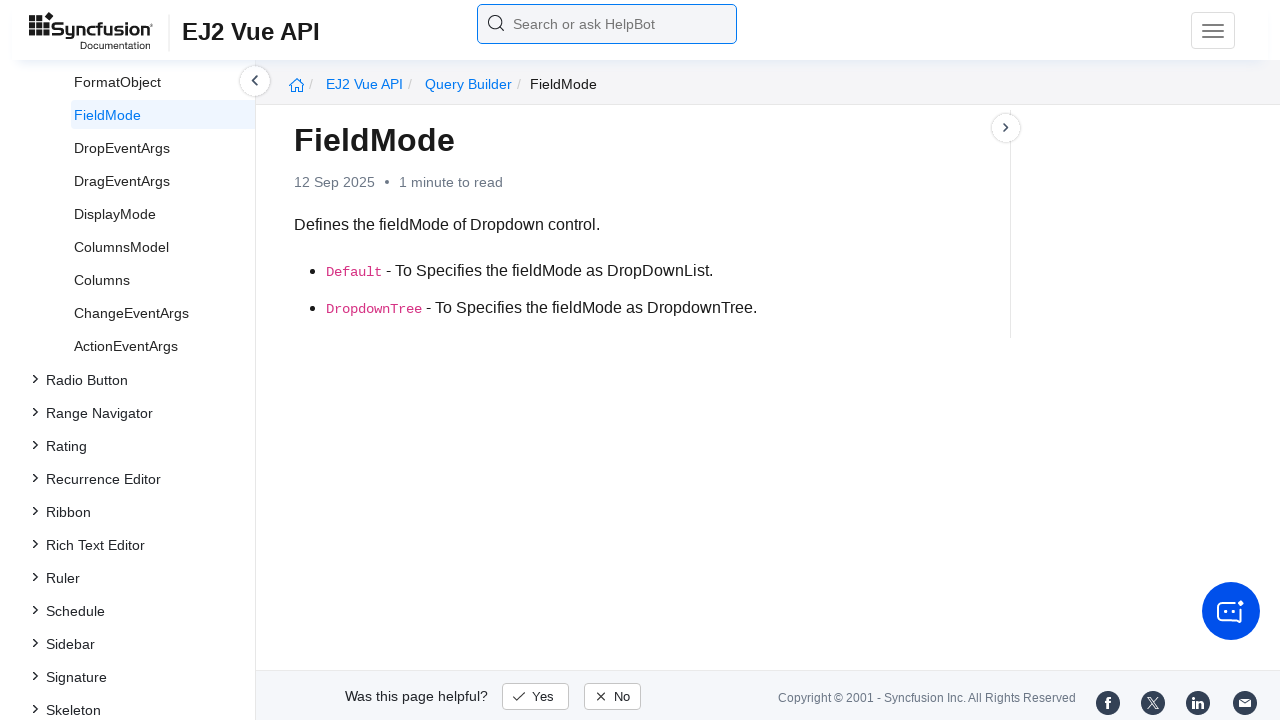

--- FILE ---
content_type: application/javascript
request_url: https://cdn.syncfusion.com/documentation/scripts/ej.widget.v13.4.0.58.min.js
body_size: 74176
content:
/*!
*  filename: ej.widget.all.min.js
*  version : 13.4.0.53
*  Copyright Syncfusion Inc. 2001 - 2016. All rights reserved.
*  Use of this code is subject to the terms of our license.
*  A copy of the current license can be obtained at any time by e-mailing
*  licensing@syncfusion.com. Any infringement will be prosecuted under
*  applicable laws. 
*/
window.ej=window.Syncfusion=window.Syncfusion||{},function(n,t,i){"use strict";var o,u,r,s,f,e;t.version="13.4.0.53";t.consts={NamespaceJoin:"-"};t.TextAlign={Center:"center",Justify:"justify",Left:"left",Right:"right"};t.Orientation={Horizontal:"horizontal",Vertical:"vertical"};t.serverTimezoneOffset=0;Object.prototype.hasOwnProperty||(Object.prototype.hasOwnProperty=function(n,t){return n[t]!==i});String.format=function(){for(var t=arguments[0],n=0;n<arguments.length-1;n++)t=t.replace(new RegExp("\\{"+n+"\\}","gm"),arguments[n+1]);return t.replace(/\{[0-9]\}/g,"")};jQuery.uaMatch=function(n){n=n.toLowerCase();var t=/(chrome)[ \/]([\w.]+)/.exec(n)||/(webkit)[ \/]([\w.]+)/.exec(n)||/(opera)(?:.*version|)[ \/]([\w.]+)/.exec(n)||/(msie) ([\w.]+)/.exec(n)||n.indexOf("compatible")<0&&/(mozilla)(?:.*? rv:([\w.]+)|)/.exec(n)||[];return{browser:t[1]||"",version:t[2]||"0"}};t.defineClass=function(n,r,u,f){if(!n||!u)return i;for(var o=n.split("."),s=window,e=0;e<o.length-1;e++)t.isNullOrUndefined(s[o[e]])&&(s[o[e]]={}),s=s[o[e]];return(f||t.isNullOrUndefined(s[o[e]]))&&(r=typeof r=="function"?r:function(){},s[o[e]]=r,s[o[e]].prototype=u),s[o[e]]};t.util={getNameSpace:function(n){var i=n.toLowerCase().split(".");return i[0]==="ej"&&(i[0]="e"),i.join(t.consts.NamespaceJoin)},getObject:function(n,r){var u,e,f;if(!r)return i;for(u=r,e=n.split("."),f=0;f<e.length;f++){if(t.util.isNullOrUndefined(u))break;u=u[e[f]]}return u},createObject:function(n,r,u){for(var s=n.split("."),h=u||window,f=h,o,c=s.length,e=0;e<c;e++)o=s[e],e+1==c?f[o]=r===i?{}:r:t.isNullOrUndefined(f[o])&&(f[o]={}),f=f[o];return h},isNullOrUndefined:function(n){return n===i||n===null},print:function(i){var f=t.buildTag("div"),o=i.clone(),r,e,u;f.append(o);r=window.open("","pint","'height=452,width=1024,tabbar=no");r.document.write("<!DOCTYPE html>");e=n("head").find("link").add("style");t.browserInfo().name==="msie"?(u="",e.each(function(t,i){i.tagName=="LINK"&&n(i).attr("href",i.href);u+=i.outerHTML}),r.document.write("<html><head><\/head><body>"+u+f[0].innerHTML+"<\/body><\/html>")):(u="",r.document.write("<html><head>"),e.each(function(t,i){i.tagName=="LINK"&&n(i).attr("href",i.href);u+=i.outerHTML}),r.document.writeln(u+"<\/head><body>"),r.document.writeln(f[0].innerHTML+"<\/body><\/html>"));r.focus();setTimeout(function(){t.isNullOrUndefined(r.window)||(r.print(),r.location.reload(),setTimeout(function(){r.close()},1e3))},1e3)},ieClearRemover:function(t){var i=n(t).height();t.style.paddingTop=parseFloat(i/2)+"px";t.style.paddingBottom=parseFloat(i/2)+"px";t.style.height="1px";t.style.lineHeight="1px"},sendAjaxRequest:function(t){n.ajax({type:t.type,cache:t.cache,url:t.url,dataType:t.dataType,data:t.data,contentType:t.contentType,async:t.async,success:t.successHandler,error:t.errorHandler,beforeSend:t.beforeSendHandler,complete:t.completeHandler})},buildTag:function(t,r,u,f){var s=/^[a-z]*[0-9a-z]+/ig.exec(t)[0],e=/#([a-z]+[-_0-9a-z]+)/ig.exec(t),o;return e=e?e[e.length-1]:i,o=/\.([a-z]+[-_0-9a-z ]+)/ig.exec(t),o=o?o[o.length-1]:i,n(document.createElement(s)).attr(e?{id:e}:{}).addClass(o||"").css(u||{}).attr(f||{}).html(r||"")},_preventDefaultException:function(n,t){if(n)for(var i in t)if(t[i].test(n[i]))return!0;return!1},getMaxZindex:function(){var t=1;return t=Math.max.apply(null,n.map(n("body *"),function(t){if(n(t).css("position")=="absolute"||n(t).css("position")=="fixed")return parseInt(n(t).css("z-index"))||1})),(t==i||t==null)&&(t=1),t},blockDefaultActions:function(n){n.cancelBubble=!0;n.returnValue=!1;n.preventDefault&&n.preventDefault();n.stopPropagation&&n.stopPropagation()},getDimension:function(t,i){var e,u=n(t).parents().andSelf().filter(":hidden"),r,f;return u&&(r={visibility:"hidden",display:"block"},f=[],u.each(function(){var t={};for(var n in r)t[n]=this.style[n],this.style[n]=r[n];f.push(t)}),e=/(outer)/g.test(i)?n(t)[i](!0):n(t)[i](),u.each(function(n){var i=f[n];for(var t in r)this.style[t]=i[t]})),e},transitionEndEvent:function(){return{"":"transitionend",webkit:"webkitTransitionEnd",Moz:"transitionend",O:"otransitionend",ms:"MSTransitionEnd"}[t.userAgent()]},animationEndEvent:function(){return{"":"animationend",webkit:"webkitAnimationEnd",Moz:"animationend",O:"webkitAnimationEnd",ms:"animationend"}[t.userAgent()]},startEvent:function(){return t.isTouchDevice()||n.support.hasPointer?"touchstart":"mousedown"},endEvent:function(){return t.isTouchDevice()||n.support.hasPointer?"touchend":"mouseup"},moveEvent:function(){return t.isTouchDevice()||n.support.hasPointer?n.support.hasPointer&&!t.isMobile()?"ejtouchmove":"touchmove":"mousemove"},cancelEvent:function(){return t.isTouchDevice()||n.support.hasPointer?"touchcancel":"mousecancel"},tapEvent:function(){return t.isTouchDevice()||n.support.hasPointer?"tap":"click"},tapHoldEvent:function(){return t.isTouchDevice()||n.support.hasPointer?"taphold":"click"},isDevice:function(){return t.getBooleanVal(n("head"),"data-ej-forceset",!1)?t.getBooleanVal(n("head"),"data-ej-device",this._device()):this._device()},isWindowsWebView:function(){return location.href.indexOf("x-wmapp")!=-1},_device:function(){return/mobile|tablet|android|kindle/i.test(navigator.userAgent.toLowerCase())},isMobile:function(){return/iphone|ipod|android|blackberry|opera|mini|windows\sce|palm|smartphone|iemobile/i.test(navigator.userAgent.toLowerCase())&&/mobile/i.test(navigator.userAgent.toLowerCase())||t.getBooleanVal(n("head"),"data-ej-mobile",!1)===!0},isTablet:function(){return/ipad|xoom|sch-i800|playbook|tablet|kindle/i.test(navigator.userAgent.toLowerCase())||t.getBooleanVal(n("head"),"data-ej-tablet",!1)===!0||!t.isMobile()&&t.isDevice()},isTouchDevice:function(){return("ontouchstart"in window||window.navigator.msPointerEnabled&&t.isMobile())&&this.isDevice()},getClearString:function(t){return n.trim(t.replace(/\s+/g," ").replace(/(\r\n|\n|\r)/gm,"").replace(new RegExp(">[\n\t ]+<","g"),"><"))},getBooleanVal:function(t,i,r){var u=n(t).attr(i);return u!=null?u.toLowerCase()=="true":r},_getSkewClass:function(n,t,i){var h=n.width(),c=n.height(),f=n.offset().left,e=n.offset().left+h,o=n.offset().top,s=n.offset().top+c,r=h*.3,u=c*.3;return t<f+r&&i<o+u?"e-m-skew-topleft":t>e-r&&i<o+u?"e-m-skew-topright":t>e-r&&i>s-u?"e-m-skew-bottomright":t<f+r&&i>s-u?"e-m-skew-bottomleft":t>f+r&&i<o+u&&t<e-r?"e-m-skew-top":t<f+r?"e-m-skew-left":t>e-r?"e-m-skew-right":i>s-u?"e-m-skew-bottom":"e-m-skew-center"},_removeSkewClass:function(t){n(t).removeClass("e-m-skew-top e-m-skew-bottom e-m-skew-left e-m-skew-right e-m-skew-topleft e-m-skew-topright e-m-skew-bottomleft e-m-skew-bottomright e-m-skew-center e-skew-top e-skew-bottom e-skew-left e-skew-right e-skew-topleft e-skew-topright e-skew-bottomleft e-skew-bottomright e-skew-center")},_touchStartPoints:function(n,t){if(n){var i=n.touches?n.touches[0]:n;t._distX=0;t._distY=0;t._moved=!1;t._pointX=i.pageX;t._pointY=i.pageY}},_isTouchMoved:function(n,t){if(n){var i=n.touches?n.touches[0]:n,f=i.pageX-t._pointX,e=i.pageY-t._pointY,o=Date.now(),r,u;return t._pointX=i.pageX,t._pointY=i.pageY,t._distX+=f,t._distY+=e,r=Math.abs(t._distX),u=Math.abs(t._distY),!(r<5&&u<5)}},listenEvents:function(n,i,r,u,f,e){for(var o=0;o<n.length;o++)t.listenTouchEvent(n[o],i[o],r[o],u,f,e)},listenTouchEvent:function(i,r,u,f,e,o){for(var s,h=f?"removeEventListener":"addEventListener",a=f?"off":"on",l=n(i),c=0;c<l.length;c++){s=l[c];switch(r){case"touchstart":t._bindEvent(s,h,r,u,"mousedown","MSPointerDown","pointerdown",o);break;case"touchmove":t._bindEvent(s,h,r,u,"mousemove","MSPointerMove","pointermove",o);break;case"touchend":t._bindEvent(s,h,r,u,"mouseup","MSPointerUp","pointerup",o);break;case"touchcancel":t._bindEvent(s,h,r,u,"mousecancel","MSPointerCancel","pointercancel",o);break;case"tap":case"taphold":case"ejtouchmove":case"click":n(s)[a](r,u);break;default:t.browserInfo().name=="msie"&&t.browserInfo().version<9?e._on(n(s),r,u):s[h](r,u,!0)}}},_bindEvent:function(t,i,r,u,f,e,o){n.support.hasPointer?t[i](window.navigator.pointerEnabled?o:e,u,!0):t[i](r,u,!0)},_browser:function(){return/webkit/i.test(navigator.appVersion)?"webkit":/firefox/i.test(navigator.userAgent)?"Moz":/trident/i.test(navigator.userAgent)?"ms":"opera"in window?"O":""},styles:document.createElement("div").style,userAgent:function(){for(var i="webkitT,t,MozT,msT,OT".split(","),r,n=0,u=i.length;n<u;n++)if(r=i[n]+"ransform",r in t.styles)return i[n].substr(0,i[n].length-1);return!1},addPrefix:function(n){return t.userAgent()===""?n:(n=n.charAt(0).toUpperCase()+n.substr(1),t.userAgent()+n)},destroyWidgets:function(t){var i=n(t).find("[data-role *= ejm]");i.each(function(t,i){var r=n(i),u=r.data("ejWidgets");u&&r[u]("destroy")})},getAttrVal:function(t,i,r){var u=n(t).attr(i);return u!=null?u:r},getOffset:function(t){var i=t.offset()||{left:0,top:0},r;return n("body").css("position")!="static"&&(r=n("body").offset(),i.left-=r.left,i.top-=r.top),i},getZindexPartial:function(i,r){var e,f,u;if(!t.isNullOrUndefined(i)&&i.length>0)return e=i.parents(),f=n("body").children(),!t.isNullOrUndefined(i)&&i.length>0&&f.splice(f.index(r),1),n(f).each(function(n,t){e.push(t)}),u=Math.max.apply(u,n.map(e,function(t){if(n(t).css("position")!="static")return parseInt(n(t).css("z-index"))||1})),!u||u<1e4?u=1e4:u+=1,u}};n.extend(t,t.util);t.widgetBase={droppables:{"default":[]},resizables:{"default":[]},_renderEjTemplate:function(i,r,u,f){var e=null;return((typeof i=="object"||i.startsWith("#")||i.startsWith("."))&&(e=n(i).attr("type")),e&&(e=e.toLowerCase(),t.template[e]))?t.template[e](this,i,r,u,f):t.template.render(this,i,r,u,f)},destroy:function(){var u,r,f,i;if(!this._trigger("destroy")){this.model.enablePersistence&&this.persistState();try{this._destroy()}catch(e){}for(u=this.element.data("ejWidgets")||[],i=0;i<u.length;i++)u[i]==this.pluginName&&u.splice(i,1);for(u.length||this.element.removeData("ejWidgets");this._events;){if(r=this._events.pop(),f=[],!r)break;for(i=0;i<r[1].length;i++)n.isPlainObject(r[1][i])||f.push(r[1][i]);n.fn.off.apply(r[0],f)}this._events=null;this.element.removeClass(t.util.getNameSpace(this.sfType)).removeClass("e-js").removeData(this.pluginName);this.element=null;this.model=null}},_on:function(i){this._events||(this._events=[]);for(var r=[].splice.call(arguments,1,arguments.length-1),u={},f=r.length;u&&typeof u!="function";)u=r[--f];return r[f]=t.proxy(r[f],this),this._events.push([i,r,u,r[f]]),n.fn.on.apply(i,r),this},_off:function(t,i,r,u){var e=this._events,s,o,f,h;if(!e||!e.length)return this;for(typeof r=="function"&&(s=u,u=r,r=s),o=0;o<e.length;o++)if(f=e[o],h=f[0].length&&(!u||f[2]===u)&&f[1][0]===i&&(!r||f[1][1]===r)&&n.inArray(t[0],f[0])>-1,h){n.fn.off.apply(t,u?[i,r,f[3]]:[i,r]);e.splice(o,1);break}return this},_trigger:function(i,r){var f=null,e,u,o={},s;return(n.extend(o,r),i in this.model&&(f=this.model[i]),f&&(typeof f=="string"&&(f=t.util.getObject(f,window)),n.isFunction(f)&&(u=t.event(i,this.model,r),e=f.call(this,u),r&&n.extend(r,u),u.cancel||!t.isNullOrUndefined(e))))?e===!1||u.cancel:(s=Boolean(r),r=r||{},r.originalEventType=i,r.type=this.pluginName+i,u=n.Event(r.type,t.event(r.type,this.model,r)),this.element.trigger(u),s&&n.extend(r,u),t.isOnWebForms&&u.cancel==!1&&this.model.serverEvents&&this.model.serverEvents.length&&t.raiseWebFormsServerEvents(i,r,o),u.cancel)},setModel:function(t,i){var r,f,e,u;if(!this._trigger("modelChange",{changes:t})){for(r in t){if(!i){if(this.model[r]===t[r]){delete t[r];continue}if(n.isPlainObject(t[r])&&(o(this.model[r],t[r]),n.isEmptyObject(t[r]))){delete t[r];continue}}if(this.dataTypes&&(f=this._isValidModelValue(r,this.dataTypes,t),f!==!0))throw"setModel - Invalid input for property :"+r+" - "+f;this.model.notifyOnEachPropertyChanges&&this.model[r]!==t[r]&&(e={oldValue:this.model[r],newValue:t[r]},t[r]=this._trigger(r+"Change",e)?this.model[r]:e.newValue)}n.isEmptyObject(t)||(this._setFirst?(u=t.dataSource,u&&delete t.dataSource,n.extend(!0,this.model,t),u&&(this.model.dataSource=u instanceof Array?u.slice():u,t.dataSource=this.model.dataSource),this._setModel&&this._setModel(t)):this._setModel&&this._setModel(t)===!1||n.extend(!0,this.model,t),"enablePersistence"in t&&this._setState(t.enablePersistence))}},option:function(r,u,f){if(!r)return this.model;if(n.isPlainObject(r))return this.setModel(r);if(typeof r=="string"){r=r.replace(/^model\./,"");var e=t.getObject(r,this.model);if(u===i)return e;if(r==="enablePersistence")return this._setState(u);if(f&&u===t.extensions.modelGUID)return this._setModel(t.createObject(r,t.getObject(r,this.model),{}));if(f||t.getObject(r,this.model)!==u)return this.setModel(t.createObject(r,u,{}),f)}return i},_isValidModelValue:function(n,t,i){var r=t[n],u=i[n],f,e,o;if(!r)return!0;if(typeof r=="string"){if(r=="enum"&&(i[n]=u?u.toString().toLowerCase():u,r="string"),r==="array"){if(Object.prototype.toString.call(u)==="[object Array]")return!0}else if(r==="data"||r==="parent"||typeof u===r)return!0;return"Expected type - "+r}if(u instanceof Array){for(e=0;e<u.length;e++)if(f=this._isValidModelValue(n,t,u[e]),f!==!0)return" ["+e+"] - "+f;return!0}for(o in u)if(f=this._isValidModelValue(o,r,u),f!==!0)return o+" : "+f;return!0},_setState:function(i){if(i===!0){this._persistHandler=t.proxy(this.persistState,this);n(window).on("unload",this._persistHandler)}else this.deleteState(),n(window).off("unload",this._persistHandler)},persistState:function(){var n,i;if(this._ignoreOnPersist){for(n=r({},this.model),i=0;i<this._ignoreOnPersist.length;i++)delete n[this._ignoreOnPersist[i]];n.ignoreOnPersist=this._ignoreOnPersist}else if(this._addToPersist){for(n={},i=0;i<this._addToPersist.length;i++)t.createObject(this._addToPersist[i],t.getObject(this._addToPersist[i],this.model),n);n.addToPersist=this._addToPersist}else n=r({},this.model);this._persistState&&(n.customPersists={},this._persistState(n.customPersists));window.localStorage?window.localStorage.setItem(this.pluginName+this._id,JSON.stringify(n)):document.cookie&&t.cookie.set(this.pluginName+this._id,n)},deleteState:function(){window.localStorage?window.localStorage.removeItem(this.pluginName+this._id):document.cookie&&t.cookie.set(this.pluginName+this._id,model,new Date)},restoreState:function(i){var u=null,r;window.localStorage?u=window.localStorage.getItem(this.pluginName+this._id):document.cookie&&(u=t.cookie.get(this.pluginName+this._id));u&&(r=JSON.parse(u),this._restoreState&&(this._restoreState(r.customPersists),delete r.customPersists),t.isNullOrUndefined(r)===!1&&(t.isNullOrUndefined(r.ignoreOnPersist)?t.isNullOrUndefined(r.addToPersist)||(this._addToPersist=r.addToPersist,delete r.addToPersist):(this._ignoreOnPersist=r.ignoreOnPersist,delete r.ignoreOnPersist)));this.model=n.extend(!0,this.model,r);!i&&u&&this._setModel&&this._setModel(this.model)},ignoreOnPersist:function(n){var r=[],t,u;if(typeof n=="object"?r=n:typeof n=="string"&&r.push(n),this._addToPersist===i)for(this._ignoreOnPersist=this._ignoreOnPersist||[],t=0;t<r.length;t++)this._ignoreOnPersist.push(r[t]);else for(t=0;t<r.length;t++)u=this._addToPersist.indexOf(r[t]),this._addToPersist.splice(u,1)},addToPersist:function(t){var u=[],f,r;if(typeof t=="object"?u=t:typeof t=="string"&&u.push(t),this._addToPersist===i)for(this._ignoreOnPersist=this._ignoreOnPersist||[],r=0;r<u.length;r++)f=this._ignoreOnPersist.indexOf(u[r]),this._ignoreOnPersist.splice(f,1);else for(r=0;r<u.length;r++)n.inArray(u[r],this._addToPersist)===-1&&this._addToPersist.push(u[r])},formatting:function(i,r,u){var f,l,h,c,a,v,s,e,y;if(i=i.replace(/%280/g,'"').replace(/&lt;/g,"<").replace(/&gt;/g,">"),u=t.preferredCulture(u)?u:"en-US",f=i,l=i.split("{0:"),a=i.split("}"),h=l[0],c=a[1],typeof r=="string"&&n.isNumeric(r)&&(r=Number(r)),i.indexOf("{0:")!=-1)return v=new RegExp("\\{0(:([^\\}]+))?\\}","gm"),s=v.exec(i),s!=null&&r!=null?h!=null&&c!=null?h+t.format(r,s[2],u)+c:t.format(r,s[2],u):r!=null?r:"";if(f.startsWith("{")&&!f.startsWith("{0:")){var o=f.split(""),r=(r||"")+"",p=r.split(""),w=/[0aA\*CN<>\?]/gm;for(e=0,y=0;e<o.length;e++)o[e]=w.test(o[e])?"{"+y+++"}":o[e];return String.format.apply(String,[o.join("")].concat(p)).replace("{","").replace("}","")}return this.data!=null&&this.data.Value==null?(n.each(this.data,function(n,t){f=f.replace(new RegExp("\\{"+n+"\\}","gm"),t)}),f):this.data.Value}};o=function(t,i){for(var r in t)t[r]===i[r]&&delete i[r],n.isPlainObject(i[r])&&n.isPlainObject(t[r])&&o(t[r],i[r])};t.widget=function(f,o,h){var l,c,a;if(typeof f=="object"){h=o;for(l in f)c=f[l],c instanceof Array&&(h._rootCSS=c[1],c=c[0]),t.widget(l,c,h),f[l]instanceof Array&&(h._rootCSS="");return}a=h._rootCSS||t.getNameSpace(o);h=t.defineClass(o,function(i,e){var y,p,w,c,b,k,d,l,v;if(this.sfType=o,this.pluginName=f,this.instance=s,t.isNullOrUndefined(this._setFirst)&&(this._setFirst=!0),this["ob.values"]={},n.extend(this,t.widgetBase),this.dataTypes)for(y in e)if(p=this._isValidModelValue(y,this.dataTypes,e),p!==!0)throw"setModel - Invalid input for property :"+y+" - "+p;for(w=i.data("ejWidgets")||[],w.push(f),i.data("ejWidgets",w),c=0;t.widget.observables&&this.observables&&c<this.observables.length;c++)b=t.getObject(this.observables[c],e),b&&t.createObject(this.observables[c],t.widget.observables.register(b,this.observables[c],this,i),e);if(this.element=i.jquery?i:n(i),this.model=r(!0,{},h.prototype.defaults,e),this.model.keyConfigs=r(this.keyConfigs),this.element.addClass(a+" e-js").data(f,this),this._id=i[0].id,this.element.attr("tabIndex")||this.element.attr("tabIndex",""),this.model.enablePersistence){this._persistHandler=t.proxy(this.persistState,this);n(window).on("unload",this._persistHandler);this.restoreState(!0)}if(this._init(e),typeof this.model.keyConfigs=="object"&&!(this.model.keyConfigs instanceof Array)){k=!1;this.model.keyConfigs.focus&&this.element.attr("accesskey",this.model.keyConfigs.focus);for(d in this.model.keyConfigs)if(d!=="focus"){k=!0;break}k&&this._keyPressed&&(l=i,v="keydown",this.keySettings&&(l=this.keySettings.getElement?this.keySettings.getElement()||l:l,v=this.keySettings.event||v),this._on(l,v,function(n){if(this.model.keyConfigs){var t=u.getActionFromCode(this.model.keyConfigs,n.which,n.ctrlKey,n.shiftKey,n.altKey),i={code:n.which,ctrl:n.ctrlKey,alt:n.altKey,shift:n.shiftKey};t&&this._keyPressed(t,n.target,i,n)===!1&&n.preventDefault()}}))}this.pluginName=="ejGrid"&&this.model.editSettings.showAddNewRow&&this.model.editSettings.editMode=="normal"&&this._startAdd();this._trigger("create")},h);n.fn[f]=function(r){for(var p,v=r,u,y=0;y<this.length;y++){var l=n(this[y]),s=l.data(f),w=s&&l.hasClass(a),c=null;if(this.length>0&&n.isPlainObject(v)&&(r=t.copyObject({},v)),!w){r&&typeof r!="object"?e(f+": methods/properties can be accessed only after plugin creation"):new h(l,r);continue}if(r)if(u=[].slice.call(arguments,1),this.length>0&&u[0]&&v==="option"&&n.isPlainObject(u[0])&&(u[0]=t.copyObject({},u[0])),n.isPlainObject(r))s.setModel(r);else if((r.indexOf("_")===0||t.isNullOrUndefined(c=t.getObject(r,s)))&&r.indexOf("model.")!==0)e(o+": function/property - "+r+" does not exist");else{if(!c||!n.isFunction(c)){if(arguments.length==1)return c;s.option(r,arguments[1]);continue}if(p=c.apply(s,u),p!==i)return p}}return f.indexOf("ejm")!=-1&&t.widget.registerInstance(l,f,o,h.prototype),this};t.widget.register(f,o,h.prototype)};n.extend(t.widget,function(){var n={},i=[],r=function(i,r,u){t.isNullOrUndefined(n[i])||e("ej.widget : The widget named "+i+" is trying to register twice.");n[i]={name:i,className:r,proto:u};t.widget.extensions&&t.widget.extensions.registerWidget(i)},u=function(n,t,r,u){i.push({element:n,pluginName:t,className:r,proto:u})};return{register:r,registerInstance:u,registeredWidgets:n,registeredInstances:i}}());t.widget.destroyAll=function(n){var u,r,t,i;if(n&&n.length)for(u=0;u<n.length;u++)if(r=n.eq(u).data(),t=r.ejWidgets,t&&t.length)for(i=0;i<t.length;i++)r[t[i]]&&r[t[i]].destroy&&r[t[i]].destroy()};t.cookie={get:function(n){var t=RegExp(n+"=([^;]+)").exec(document.cookie);return t&&t.length>1?t[1]:i},set:function(n,t,i){typeof t=="object"&&(t=JSON.stringify(t));t=escape(t)+(i==null?"":"; expires="+i.toUTCString());document.cookie=n+"="+t}};u={getActionFromCode:function(n,t,i,r,f){var s,o,e;i=i||!1;r=r||!1;f=f||!1;for(s in n)if(s!=="focus")for(o=u.getKeyObject(n[s]),e=0;e<o.length;e++)if(t===o[e].code&&i==o[e].isCtrl&&r==o[e].isShift&&f==o[e].isAlt)return s;return null},getKeyObject:function(t){for(var f,o,e,s={isCtrl:!1,isShift:!1,isAlt:!1},c=n.extend(!0,{},s),r=t.split(","),h=[],i=0;i<r.length;i++){if(f=null,r[i].indexOf("+")!=-1)for(o=r[i].split("+"),e=0;e<o.length;e++)f=u.getResult(n.trim(o[e]),s);else f=u.getResult(n.trim(r[i]),n.extend(!0,{},c));h.push(f)}return h},getResult:function(n,t){return n==="ctrl"?t.isCtrl=!0:n==="shift"?t.isShift=!0:n==="alt"?t.isAlt=!0:t.code=parseInt(n,10),t}};t.getScrollableParents=function(t){return n(t).parentsUntil("html").filter(function(){return n(this).css("overflow")!="visible"}).add(n(window))};t.browserInfo=function(){var i={},u=[],e={webkit:/(chrome)[ \/]([\w.]+)/i,safari:/(webkit)[ \/]([\w.]+)/i,msie:/(msie) ([\w.]+)/i,opera:/(opera)(?:.*version|)[ \/]([\w.]+)/i,mozilla:/(mozilla)(?:.*? rv:([\w.]+)|)/i},o,s,f,r;for(o in e)if(e.hasOwnProperty(o)&&(u=navigator.userAgent.match(e[o]),u)){if(i.name=u[1].toLowerCase(),i.version=u[2],i.culture={},i.culture.name=i.culture.language=navigator.language||navigator.userLanguage,typeof t.globalize!="undefined"){for(s=t.preferredCulture().name,f=navigator.language||navigator.userLanguage?t.preferredCulture(navigator.language||navigator.userLanguage):t.preferredCulture("en-US"),r=0;navigator.languages&&r<navigator.languages.length;r++)if(f=t.preferredCulture(navigator.languages[r]),f.language==navigator.languages[r])break;t.preferredCulture(s);n.extend(!0,i.culture,f)}!navigator.userAgent.match(/Trident\/7\./)||(i.name="msie");break}return i.isMSPointerEnabled=i.name=="msie"&&i.version>9&&window.navigator.msPointerEnabled,i};t.eventType={mouseDown:"mousedown touchstart",mouseMove:"mousemove touchmove",mouseUp:"mouseup touchend",mouseLeave:"mouseleave touchcancel",click:"click touchend"};t.event=function(t,i,r){return n.extend(r||{},{type:t,model:i,cancel:!1})};t.proxy=function(n,t,i){return!n||typeof n!="function"?null:"bind"in n&&t?i?n.bind(t,i):n.bind(t):function(){var r=i?[i]:[];return r.push.apply(r,arguments),n.apply(t||this,r)}};t.hasStyle=function(n){var r=document.documentElement.style,i,t;if(n in r)return!0;for(i=["ms","Moz","Webkit","O","Khtml"],n=n[0].toUpperCase()+n.slice(1),t=0;t<i.length;t++)if(i[t]+n in r)return!0;return!1};Array.prototype.indexOf=Array.prototype.indexOf||function(n){var i=this.length,t;if(i===0)return-1;for(t=0;t<i;t++)if(t in this&&this[t]===n)return t;return-1};String.prototype.startsWith=String.prototype.startsWith||function(n){return this.slice(0,n.length)===n};r=t.copyObject=function(n,u){var h=2,c,f,s,o,e;for(typeof n!="boolean"&&(h=1),s=[].slice.call(arguments,h),h===1&&(u=n,n=i),o=0;o<s.length;o++)for(e in s[o])(c=u[e],f=s[o][e],f!==i&&c!==f&&s[o]!==f&&u!==f)&&(f instanceof Array?u[e]=o===0&&n?f.slice():f.slice():t.isPlainObject(f)?(u[e]=c||{},n?r(n,u[e],f):r(u[e],f)):u[e]=f);return u};s=function(){return this};t.template={};t.template.render=t.template["text/x-jsrender"]=function(t,i,r,u,f){i.slice(0,1)!=="#"&&(i=["<div>",i,"<\/div>"].join(""));var e={prop:f,index:u};return n(i).render(r,e)};t.isPlainObject=function(n){if(!n||typeof n!="object"||n.nodeType||jQuery.isWindow(n))return!1;try{if(n.constructor&&!n.constructor.prototype.hasOwnProperty("isPrototypeOf"))return!1}catch(f){return!1}var r,u=t.support.isOwnLast;for(r in n)if(u)break;return r===i||n.hasOwnProperty(r)};f=!1;t.util.valueFunction=function(n){return function(r,u){var e=t.getObject(n,this.model);if(f===!1&&(f=t.getObject("observables.getValue",t.widget)),r===i)return t.isNullOrUndefined(f)?typeof e=="function"?e():e:f(e,u);typeof e=="function"?(this["ob.values"][n]=r,e.call(this,r)):t.createObject(n,r,this.model)}};t.util.getVal=function(n){return typeof n=="function"?n():n};t.support={isOwnLast:function(){var n=function(){this.a=1},t;n.prototype.b=1;for(t in new n)return t==="b"}(),outerHTML:function(){return document.createElement("div").outerHTML!==i}()};e=t.throwError=function(n){try{throw new Error(n);}catch(t){throw t.message+"\n"+t.stack;}};t.getRandomValue=function(n,r){var u,f;return n===i||r===i?t.throwError("Min and Max values are required for generating a random number"):("crypto"in window&&"getRandomValues"in crypto?(f=new Uint16Array(1),window.crypto.getRandomValues(f),u=f[0]%(r-n)+n):u=Math.random()*(r-n)+n,u|0)};t.extensions={};t.extensions.modelGUID="{0B1051BA-1CCB-42C2-A3B5-635389B92A50}"}(window.jQuery,window.Syncfusion),function(){$.fn.addEleAttrs=function(n){var t=$(this);$.each(n,function(n,i){i&&i.specified&&t.attr(i.name,i.value)})};$.fn.removeEleAttrs=function(n){return this.each(function(){var t=$(this),i=$(this.attributes).clone();$.each(i,function(i,r){r&&r.specified&&n.test(r.name)&&t.removeAttr(r.name)})})};$.fn.attrNotStartsWith=function(n){var u=this,r=[],t;for(this.each(function(){t=$(this.attributes).clone()}),i=0;i<t.length;i++)if(t[i]&&t[i].specified&&n.test(t[i].name))continue;else r.push(t[i]);return r};$.fn.removeEleEmptyAttrs=function(){return this.each(function(){var n=$(this),t=$(this.attributes).clone();$.each(t,function(t,i){i&&i.specified&&i.value===""&&n.removeAttr(i.name)})})};$.extend($.support,{has3d:ej.addPrefix("perspective")in ej.styles,hasTouch:"ontouchstart"in window,hasPointer:navigator.msPointerEnabled,hasTransform:ej.userAgent()!==!1,pushstate:"pushState"in history&&"replaceState"in history,hasTransition:ej.addPrefix("transition")in ej.styles});$.extend($.expr[":"],{attrNotStartsWith:function(n,t,i){for(var u=n.attributes,r=0;r<u.length;r++)if(u[r].nodeName.indexOf(i[3])===0)return!1;return!0}})}(),function(){function u(n,t){return n.indexOf(t)===0}function o(n,t){return n.substr(n.length-t.length)===t}function f(n){return(n+"").replace(p,"")}function d(n){return isNaN(n)?NaN:Math[n<0?"ceil":"floor"](n)}function e(n,t,i){for(var r=n.length;r<t;r++)n=i?"0"+n:n+"0";return n}function s(n,t,i){var r=t["-"],f=t["+"],e;switch(i){case"n -":r=" "+r;f=" "+f;case"n-":o(n,r)?e=["-",n.substr(0,n.length-r.length)]:o(n,f)&&(e=["+",n.substr(0,n.length-f.length)]);break;case"- n":r+=" ";f+=" ";case"-n":u(n,r)?e=["-",n.substr(r.length)]:u(n,f)&&(e=["+",n.substr(f.length)]);break;case"(n)":u(n,"(")&&o(n,")")&&(e=["-",n.substr(1,n.length-2)])}return e||["",n]}function g(n,t,i){var l=i.groupSizes||[3],c=l[0],a=1,p=Math.pow(10,t),v=Math.round(n*p)/p,w;isFinite(v)||(v=n);n=v;var r=n+"",u="",o=r.split(/e/i),f=o.length>1?parseInt(o[1],10):0;r=o[0];o=r.split(".");r=o[0];u=o.length>1?o[1]:"";f>0?(u=e(u,f,!1),r+=u.slice(0,f),u=u.substr(f)):f<0&&(f=-f,r=e(r,f+1),u=r.slice(-f,r.length)+u,r=r.slice(0,-f));w=i["."]||".";u=t>0?w+(u.length>t?u.slice(0,t):e(u,t)):"";for(var s=r.length-1,y=i[","]||",",h="";s>=0;){if(c===0||c>s)return r.slice(0,s+1)+(h.length?y+h+u:u);h=r.slice(s-c+1,s+1)+(h.length?y+h:"");s-=c;a<l.length&&(c=l[a],a++)}return r.slice(0,s+1)+y+h+u}function nt(n,t,i){var s,r;if(!t||t==="i")return i.name.length?n.toLocaleString():n.toString();t=t||"D";var o=i.numberFormat,u=Math.abs(n),f=-1,h;t.length>1&&(f=parseInt(t.slice(1),10));s=t.charAt(0).toUpperCase();switch(s){case"D":h="n";u=d(u);f!==-1&&(u=e(""+u,f,!0));n<0&&(u=-u);break;case"N":r=o;r.pattern=r.pattern||["-n"];case"C":r=r||o.currency;r.pattern=r.pattern||["-$n","$n"];case"P":r=r||o.percent;r.pattern=r.pattern||["-n %","n %"];h=n<0?r.pattern[0]||"-n":r.pattern[1]||"n";f===-1&&(f=r.decimals);u=g(u*(s==="P"?100:1),f,r);break;default:throw"Bad number format specifier: "+s;}return tt(u,h,o)}function tt(n,t,i){for(var f=/n|\$|-|%/g,r="",e,u;;){if(e=f.lastIndex,u=f.exec(t),r+=t.slice(e,u?u.index:t.length),!u)break;switch(u[0]){case"n":r+=n;break;case"$":r+=i.currency.symbol||"$";break;case"-":/[1-9]/.test(n)&&(r+=i["-"]||"-");break;case"%":r+=i.percent.symbol||"%"}}return r}function t(n,t,i){return n<t||n>i}function it(n,t){var u=new Date,i,r;return t<100&&(i=n.twoDigitYearMax,i=typeof i=="string"?(new Date).getFullYear()%100+parseInt(i,10):i,r=u.getFullYear(),t+=r-r%100,t>i&&(t-=100)),t}function r(n,t){if(n.indexOf)return n.indexOf(t);for(var i=0,r=n.length;i<r;i++)if(n[i]===t)return i;return-1}function h(n){return n.split(" ").join(" ").toUpperCase()}function i(n){for(var i=[],t=0,r=n.length;t<r;t++)i[t]=h(n[t]);return i}function rt(n,t,u){var f,o=n.days,e=n._upperDays;return e||(n._upperDays=e=[i(o.names),i(o.namesAbbr),i(o.namesShort)]),t=h(t),u?(f=r(e[1],t),f===-1&&(f=r(e[2],t))):f=r(e[0],t),f}function ut(n,t,u){var s=n.months,c=n.monthsGenitive||n.months,f=n._upperMonths,o=n._upperMonthsGen,e;return f||(n._upperMonths=f=[i(s.names),i(s.namesAbbr)],n._upperMonthsGen=o=[i(c.names),i(c.namesAbbr)]),t=h(t),e=r(u?f[1]:f[0],t),e<0&&(e=r(u?o[1]:o[0],t)),e}function c(n,t){for(var r,f=0,i=!1,u=0,e=n.length;u<e;u++)r=n.charAt(u),r=="'"?(i?t.push("'"):f++,i=!1):r=="\\"?(i&&t.push("\\"),i=!i):(t.push(r),i=!1);return f}function l(n,t){t=t||"F";var i,u=n.patterns,r=t.length;if(r===1){if(i=u[t],!i)throw"Invalid date format string '"+t+"'.";t=i}else r===2&&t.charAt(0)==="%"&&(t=t.charAt(1));return t}function ft(t,i){var e=t._parseRegExp,s,w,o,b,r,k,d;if(e){if(s=e[i],s)return s}else t._parseRegExp=e={};for(var h=l(t,i).replace(/([\^\$\.\*\+\?\|\[\]\(\)\{\}])/g,"\\\\$1"),u=["^"],v=[],a=0,y=0,p=/\/|dddd|ddd|dd|d|MMMM|MMM|MM|M|yyyy|yy|y|hh|h|HH|H|mm|m|ss|s|tt|t|fff|ff|f|zzz|zz|z|gg|g/g,f;(f=p.exec(h))!==null;){if(w=h.slice(a,f.index),a=p.lastIndex,y+=c(w,u),y%2){u.push(f[0]);continue}o=f[0];b=o.length;switch(o){case n.DAY_OF_WEEK_THREE_LETTER:case n.DAY_OF_WEEK_FULL_NAME:case n.MONTH_FULL_NAME:case n.MONTH_THREE_LETTER:r="(\\D+)";break;case n.MERIDIAN_INDICATOR_FULL:case n.MERIDIAN_INDICATOR_SINGLE:r="(\\D*)";break;case n.YEAR_FULL:case n.MILLISECONDS:case n.CENTISECONDS:case n.DECISECONDS:r="(\\d{"+b+"})";break;case n.DAY_OF_MONTH_DOUBLE_DIGIT:case n.DAY_OF_MONTH_SINGLE_DIGIT:case n.MONTH_DOUBLE_DIGIT:case n.MONTH_SINGLE_DIGIT:case n.YEAR_DOUBLE_DIGIT:case n.YEAR_SINGLE_DIGIT:case n.HOURS_DOUBLE_DIGIT_24_HOUR_CLOCK:case n.HOURS_SINGLE_DIGIT_24_HOUR_CLOCK:case n.HOURS_DOUBLE_DIGIT_12_HOUR_CLOCK:case n.HOURS_SINGLE_DIGIT_12_HOUR_CLOCK:case n.MINUTES_DOUBLE_DIGIT:case n.MINUTES_SINGLE_DIGIT:case n.SECONDS_DOUBLE_DIGIT:case n.SECONDS_SINGLE_DIGIT:r="(\\d\\d?)";break;case n.TIME_ZONE_OFFSET_FULL:r="([+-]?\\d\\d?:\\d{2})";break;case n.TIME_ZONE_OFFSET_DOUBLE_DIGIT:case n.TIME_ZONE_OFFSET_SINGLE_DIGIT:r="([+-]?\\d\\d?)";break;case n.DATE_SEPARATOR:r="(\\"+t["/"]+")";break;default:throw"Invalid date format pattern '"+o+"'.";}r&&u.push(r);v.push(f[0])}return c(h.slice(a),u),u.push("$"),k=u.join("").replace(/\s+/g,"\\s+"),d={regExp:k,groups:v},e[i]=d}function a(i,r,e){var w,yt,h,nt,tt,o,wt,b,ct;i=f(i);var s=e.calendar,lt=ft(s,r),at=new RegExp(lt.regExp).exec(i);if(at===null)return null;var vt=lt.groups,y=null,a=null,v=null,k=null,l=0,p,et=0,ot=0,st=0,d=null,ht=!1;for(w=0,yt=vt.length;w<yt;w++)if(h=at[w+1],h){var pt=vt[w],g=pt.length,c=parseInt(h,10);switch(pt){case n.DAY_OF_MONTH_DOUBLE_DIGIT:case n.DAY_OF_MONTH_SINGLE_DIGIT:if(v=c,t(v,1,31))return null;break;case n.MONTH_THREE_LETTER:case n.MONTH_FULL_NAME:if(a=ut(s,h,g===3),t(a,0,11))return null;break;case n.MONTH_SINGLE_DIGIT:case n.MONTH_DOUBLE_DIGIT:if(a=c-1,t(a,0,11))return null;break;case n.YEAR_SINGLE_DIGIT:case n.YEAR_DOUBLE_DIGIT:case n.YEAR_FULL:if(y=g<4?it(s,c):c,t(y,0,9999))return null;break;case n.HOURS_SINGLE_DIGIT_12_HOUR_CLOCK:case n.HOURS_DOUBLE_DIGIT_12_HOUR_CLOCK:if(l=c,l===12&&(l=0),t(l,0,11))return null;break;case n.HOURS_SINGLE_DIGIT_24_HOUR_CLOCK:case n.HOURS_DOUBLE_DIGIT_24_HOUR_CLOCK:if(l=c,t(l,0,23))return null;break;case n.MINUTES_SINGLE_DIGIT:case n.MINUTES_DOUBLE_DIGIT:if(et=c,t(et,0,59))return null;break;case n.SECONDS_SINGLE_DIGIT:case n.SECONDS_DOUBLE_DIGIT:if(ot=c,t(ot,0,59))return null;break;case n.MERIDIAN_INDICATOR_FULL:case n.MERIDIAN_INDICATOR_SINGLE:if(ht=s.PM&&(h===s.PM[0]||h===s.PM[1]||h===s.PM[2]),!ht&&(!s.AM||h!==s.AM[0]&&h!==s.AM[1]&&h!==s.AM[2]))return null;break;case n.DECISECONDS:case n.CENTISECONDS:case n.MILLISECONDS:if(st=c*Math.pow(10,3-g),t(st,0,999))return null;break;case n.DAY_OF_WEEK_THREE_LETTER:case n.DAY_OF_WEEK_FULL_NAME:if(k=rt(s,h,g===3),t(k,0,6))return null;break;case n.TIME_ZONE_OFFSET_FULL:if((nt=h.split(/:/),nt.length!==2)||(p=parseInt(nt[0],10),t(p,-12,13))||(tt=parseInt(nt[1],10),t(tt,0,59)))return null;d=p*60+(u(h,"-")?-tt:tt);break;case n.TIME_ZONE_OFFSET_SINGLE_DIGIT:case n.TIME_ZONE_OFFSET_DOUBLE_DIGIT:if(p=c,t(p,-12,13))return null;d=p*60}}if(o=new Date,b=s.convert,wt=b?b.fromGregorian(o)[0]:o.getFullYear(),y===null&&(y=wt),a===null&&(a=0),v===null&&(v=1),b){if(o=b.toGregorian(y,a,v),o===null)return null}else if((o.setFullYear(y,a,v),o.getDate()!==v)||k!==null&&o.getDay()!==k)return null;return ht&&l<12&&(l+=12),o.setHours(l,et,ot,st),d!==null&&(ct=o.getMinutes()-(d+o.getTimezoneOffset()),o.setHours(o.getHours()+parseInt(ct/60,10),ct%60)),o}function v(t,i,r){function o(n,t){var i,r=n+"";return t>1&&r.length<t?(i=it[t-2]+r,i.substr(i.length-t,t)):r}function ut(){return y||d?y:(y=rt.test(i),d=!0,y)}var e=r.calendar,b=e.convert,u,k,w,f,tt,h;if(!i||!i.length||i==="i")return r&&r.name.length?b?v(t,e.patterns.F,r):t.toLocaleString():t.toString();k=i==="s";i=l(e,i);u=[];var s,it=["0","00","000"],y,d,rt=/([^d]|^)(d|dd)([^d]|$)/g,g=0,nt=/\/|dddd|ddd|dd|d|MMMM|MMM|MM|M|yyyy|yy|y|hh|h|HH|H|mm|m|ss|s|tt|t|fff|ff|f|zzz|zz|z|gg|g/g,a;for(!k&&b&&(a=b.fromGregorian(t));;){var ft=nt.lastIndex,p=nt.exec(i),et=i.slice(ft,p?p.index:i.length);if(g+=c(et,u),!p)break;if(g%2){u.push(p[0]);continue}w=p[0];f=w.length;switch(w){case n.DAY_OF_WEEK_THREE_LETTER:case n.DAY_OF_WEEK_FULL_NAME:tt=f===3?e.days.namesAbbr:e.days.names;u.push(tt[t.getDay()]);break;case n.DAY_OF_MONTH_SINGLE_DIGIT:case n.DAY_OF_MONTH_DOUBLE_DIGIT:y=!0;u.push(o(a?a[2]:t.getDate(),f));break;case n.MONTH_THREE_LETTER:case n.MONTH_FULL_NAME:h=a?a[1]:t.getMonth();u.push(e.monthsGenitive&&ut()?e.monthsGenitive[f===3?"namesAbbr":"names"][h]:e.months[f===3?"namesAbbr":"names"][h]);break;case n.MONTH_SINGLE_DIGIT:case n.MONTH_DOUBLE_DIGIT:u.push(o((a?a[1]:t.getMonth())+1,f));break;case n.YEAR_SINGLE_DIGIT:case n.YEAR_DOUBLE_DIGIT:case n.YEAR_FULL:h=a?a[0]:t.getFullYear();f<4&&(h=h%100);u.push(o(h,f));break;case n.HOURS_SINGLE_DIGIT_12_HOUR_CLOCK:case n.HOURS_DOUBLE_DIGIT_12_HOUR_CLOCK:s=t.getHours()%12;s===0&&(s=12);u.push(o(s,f));break;case n.HOURS_SINGLE_DIGIT_24_HOUR_CLOCK:case n.HOURS_DOUBLE_DIGIT_24_HOUR_CLOCK:u.push(o(t.getHours(),f));break;case n.MINUTES_SINGLE_DIGIT:case n.MINUTES_DOUBLE_DIGIT:u.push(o(t.getMinutes(),f));break;case n.SECONDS_SINGLE_DIGIT:case n.SECONDS_DOUBLE_DIGIT:u.push(o(t.getSeconds(),f));break;case n.MERIDIAN_INDICATOR_SINGLE:case n.MERIDIAN_INDICATOR_FULL:h=t.getHours()<12?e.AM?e.AM[0]:" ":e.PM?e.PM[0]:" ";u.push(f===1?h.charAt(0):h);break;case n.DECISECONDS:case n.CENTISECONDS:case n.MILLISECONDS:u.push(o(t.getMilliseconds(),3).substr(0,f));break;case n.TIME_ZONE_OFFSET_SINGLE_DIGIT:case n.TIME_ZONE_OFFSET_DOUBLE_DIGIT:s=t.getTimezoneOffset()/60;u.push((s<=0?"+":"-")+o(Math.floor(Math.abs(s)),f));break;case n.TIME_ZONE_OFFSET_FULL:s=t.getTimezoneOffset()/60;u.push((s<=0?"+":"-")+o(Math.floor(Math.abs(s)),2)+":"+o(Math.abs(t.getTimezoneOffset()%60),2));break;case n.DATE_SEPARATOR:u.push(e["/"]||"/");break;default:throw"Invalid date format pattern '"+w+"'.";}}return u.join("")}function y(n,t){return t.length?y(n[t[0]],t.slice(1)):n}var n;ej.globalize={};ej.cultures={};ej.cultures["default"]=ej.cultures["en-US"]=$.extend(!0,{name:"en-US",englishName:"English",nativeName:"English",language:"en",isRTL:!1,numberFormat:{pattern:["-n"],decimals:2,",":",",".":".",groupSizes:[3],"+":"+","-":"-",percent:{pattern:["-n %","n %"],decimals:2,groupSizes:[3],",":",",".":".",symbol:"%"},currency:{pattern:["($n)","$n"],decimals:2,groupSizes:[3],",":",",".":".",symbol:"$"}},calendars:{standard:{"/":"/",":":":",firstDay:0,days:{names:["Sunday","Monday","Tuesday","Wednesday","Thursday","Friday","Saturday"],namesAbbr:["Sun","Mon","Tue","Wed","Thu","Fri","Sat"],namesShort:["Su","Mo","Tu","We","Th","Fr","Sa"]},months:{names:["January","February","March","April","May","June","July","August","September","October","November","December",""],namesAbbr:["Jan","Feb","Mar","Apr","May","Jun","Jul","Aug","Sep","Oct","Nov","Dec",""]},AM:["AM","am","AM"],PM:["PM","pm","PM"],twoDigitYearMax:2029,patterns:{d:"M/d/yyyy",D:"dddd, MMMM dd, yyyy",t:"h:mm tt",T:"h:mm:ss tt",f:"dddd, MMMM dd, yyyy h:mm tt",F:"dddd, MMMM dd, yyyy h:mm:ss tt",M:"MMMM dd",Y:"yyyy MMMM",S:"yyyy'-'MM'-'dd'T'HH':'mm':'ss"}}}},ej.cultures["en-US"]);ej.cultures["en-US"].calendar=ej.cultures["en-US"].calendar||ej.cultures["en-US"].calendars.standard;var p=/^\s+|\s+$/g,w=/^[+-]?infinity$/i,b=/^0x[a-f0-9]+$/i,k=/^[+-]?\d*\.?\d*(e[+-]?\d+)?$/;n={DAY_OF_WEEK_THREE_LETTER:"ddd",DAY_OF_WEEK_FULL_NAME:"dddd",DAY_OF_MONTH_SINGLE_DIGIT:"d",DAY_OF_MONTH_DOUBLE_DIGIT:"dd",MONTH_THREE_LETTER:"MMM",MONTH_FULL_NAME:"MMMM",MONTH_SINGLE_DIGIT:"M",MONTH_DOUBLE_DIGIT:"MM",YEAR_SINGLE_DIGIT:"y",YEAR_DOUBLE_DIGIT:"yy",YEAR_FULL:"yyyy",HOURS_SINGLE_DIGIT_12_HOUR_CLOCK:"h",HOURS_DOUBLE_DIGIT_12_HOUR_CLOCK:"hh",HOURS_SINGLE_DIGIT_24_HOUR_CLOCK:"H",HOURS_DOUBLE_DIGIT_24_HOUR_CLOCK:"HH",MINUTES_SINGLE_DIGIT:"m",MINUTES_DOUBLE_DIGIT:"mm",SECONDS_SINGLE_DIGIT:"s",SECONDS_DOUBLE_DIGIT:"ss",MERIDIAN_INDICATOR_SINGLE:"t",MERIDIAN_INDICATOR_FULL:"tt",DECISECONDS:"f",CENTISECONDS:"ff",MILLISECONDS:"fff",TIME_ZONE_OFFSET_SINGLE_DIGIT:"z",TIME_ZONE_OFFSET_DOUBLE_DIGIT:"zz",TIME_ZONE_OFFSET_FULL:"zzz",DATE_SEPARATOR:"/"};ej.globalize.addCulture=function(n,t){ej.cultures[n]=$.extend(!0,$.extend(!0,{},ej.cultures["default"],t),ej.cultures[n]);ej.cultures[n].calendar=ej.cultures[n].calendars.standard};ej.globalize.preferredCulture=function(n){return n=typeof n!="undefined"&&typeof n==typeof this.cultureObject?n.name:n,this.cultureObject=n?ej.cultures[n]||ej.cultures["default"]:this.cultureObject||ej.cultures["default"],this.cultureObject};ej.globalize.format=function(n,t,i){var r=i?ej.cultures[i]||ej.cultures["default"]:this.preferredCulture(i);return typeof n=="number"?n=nt(n,t,r):n instanceof Date&&(n=v(n,t,r)),n};ej.globalize.parseInt=function(n,t,i){return Math.floor(this.parseFloat(n,t,i))};ej.globalize.parseFloat=function(n,t,i){var p,o,h,r,d,tt,g,nt,it,a,rt;typeof t=="string"&&(i=t,t=10);i=this.preferredCulture(i);var v=NaN,u=i.numberFormat,y=i.numberFormat.pattern[0];if(n.indexOf(i.numberFormat.currency.symbol)>-1?(n=n.replace(i.numberFormat.currency.symbol||"$",""),n=n.replace(i.numberFormat.currency["."]||".",i.numberFormat["."]||"."),y=f(i.numberFormat.currency.pattern[0].replace("$",""))):n.indexOf(i.numberFormat.percent.symbol)>-1&&(n=n.replace(i.numberFormat.percent.symbol||"%",""),n=n.replace(i.numberFormat.percent["."]||".",i.numberFormat["."]||"."),y=f(i.numberFormat.percent.pattern[0].replace("%",""))),n=f(n),w.test(n))v=parseFloat(n,t);else if(!t&&b.test(n))v=parseInt(n,16);else{var c=s(n,u,y),l=c[0],e=c[1];l===""&&u.pattern[0]!=="-n"&&(c=s(n,u,"-n"),l=c[0],e=c[1]);l=l||"+";h=e.indexOf("e");h<0&&(h=e.indexOf("E"));h<0?(o=e,p=null):(o=e.substr(0,h),p=e.substr(h+1));tt=u["."]||".";g=o.indexOf(tt);g<0?(r=o,d=null):(r=o.substr(0,g),d=o.substr(g+tt.length));nt=u[","]||",";r=r.split(nt).join("");it=nt.replace(/\u00A0/g," ");nt!==it&&(r=r.split(it).join(""));a=l+r;d!==null&&(a+="."+d);p!==null&&(rt=s(p,u,y),a+="e"+(rt[0]||"+")+rt[1]);k.test(a)&&(v=parseFloat(a))}return v};ej.globalize.parseDate=function(n,t,i){var r,o,f,u,s,e;if(i=this.preferredCulture(i),t){if(typeof t=="string"&&(t=[t]),t.length)for(u=0,s=t.length;u<s;u++)if(e=t[u],e&&(r=a(n,e,i),r))break}else{f=i.calendar.patterns;for(o in f)if(r=a(n,f[o],i),r)break}return r||null};ej.globalize.getLocalizedConstants=function(n,t){var i,r=n.replace("ej.","").split(".");return i=y(ej,r),$.extend(!0,{},i.Locale["default"],i.Locale[t?t:this.cultureObject.name])};$.extend(ej,ej.globalize)}(),function(n,t,i){t.widget("ejDialog","ej.Dialog",{_rootCSS:"e-dialog",element:null,_ignoreOnPersist:["drag","dragStart","dragStop","resizeStop","resizeStart","resize","beforeClose","beforeOpen","collapse","expand","close","open","destroy","create","ajaxSuccess","ajaxError","contentLoad"],model:null,validTags:["div","span"],_setFirst:!1,angular:{terminal:!1},defaults:{showOnInit:!0,closeOnEscape:!0,closeIconTooltip:"close",enableAnimation:!0,allowDraggable:!0,height:"auto",minHeight:120,minWidth:200,maxHeight:null,maxWidth:null,enableModal:!1,position:{X:"",Y:""},containment:null,enableResize:!0,htmlAttributes:{},showHeader:!0,contentType:null,contentUrl:null,ajaxSettings:{type:"GET",cache:!1,data:{},dataType:"html",contentType:"html",async:!0},title:"",width:400,zIndex:1e3,cssClass:"",enableRTL:!1,allowKeyboardNavigation:!0,showRoundedCorner:!1,actionButtons:["close"],animation:{show:{effect:"fade",duration:400},hide:{effect:"fade",duration:400}},tooltip:{close:"Close",collapse:"Collapse",restore:"Restore",maximize:"Maximize",minimize:"Minimize",expand:"Expand",unPin:"UnPin",pin:"Pin"},locale:"en-US",faviconCSS:null,content:null,target:null,enablePersistence:!1,enabled:!0,isResponsive:!1,beforeClose:null,close:null,expand:null,collapse:null,beforeOpen:null,open:null,drag:null,dragStart:null,dragStop:null,resize:null,resizeStart:null,resizeStop:null,contentLoad:null,ajaxSuccess:null,ajaxError:null,create:null,destroy:null,Close:null},dataTypes:{showOnInit:"boolean",closeOnEscape:"boolean",enableAnimation:"boolean",position:"data",animation:"data",closeIconTooltip:"string",tooltip:"data",allowDraggable:"boolean",enableModal:"boolean",enableResize:"boolean",isResponsive:"boolean",showHeader:"boolean",title:"string",faviconCSS:"string",zIndex:"number",cssClass:"string",enablePersistence:"boolean",contentUrl:"string",contentType:"string",enableRTL:"boolean",enabled:"boolean",allowKeyboardNavigation:"boolean",showRoundedCorner:"boolean",locale:"string",htmlAttributes:"data",ajaxSettings:"data",actionButtons:"array"},_setModel:function(i){for(var r in i)switch(r){case"closeIconTooltip":this._dialogClose.attr("title",i[r]);break;case"tooltip":this._tooltipText(i[r]);break;case"title":this.model.title=i[r];this._ejDialog.find("span.e-title").length<=0?this._addTitleText():this._ejDialog.find("span.e-title").html(i[r]);this._updateCaptionWidth();break;case"width":this.model.width=i[r];this._changeSize();this._updateCaptionWidth();break;case"height":this.model.height=i[r];this._changeSize();break;case"position":this.model.position=i[r];this._dialogPosition();break;case"cssClass":this._changeSkin(i[r]);break;case"showRoundedCorner":this._roundedCorner(i[r]);break;case"contentType":this._appendContent(i[r]);break;case"enabled":this.model.enabled=i[r];this._enabledAction(i[r]);break;case"contentUrl":this.model.contentUrl=i[r];this._appendContent(this.model.contentType);break;case"content":case"target":this._ejDialog.appendTo(n(i[r]));this.model.target=this.model.content=i[r];this._dialogPosition();break;case"containment":this._setDragArea(i[r]);t.isNullOrUndefined(this._target)?this._ejDialog.appendTo(document.body):this._ejDialog.appendTo(this._target);this.model.position.X=this.model.position.Y="";this._dialogPosition();this.model.containment=i[r]=this._target;this.model.enableModal&&this._createOverlay();this._dialogTitlebar.ejDraggable({dragArea:this._target});break;case"locale":this.localizedLabels=this._getLocalizedLabels();this._setLocaleCulture(this.localizedLabels);this._tooltipText(this.model.tooltip);break;case"minHeight":this.model.minHeight=i[r];this._ejDialog.css("minHeight",i[r]);this._resetScroller();this._resizeDialog();break;case"minWidth":this.model.minWidth=i[r];this._ejDialog.css("minWidth",i[r]);this._resetScroller();this._resizeDialog();break;case"maxHeight":this.model.maxHeight=i[r];this._ejDialog.css("maxHeight",i[r]);this._resetScroller();this._resizeDialog();break;case"maxWidth":this.model.maxWidth=i[r];this._ejDialog.css("maxWidth",i[r]);this._resetScroller();this._resizeDialog();break;case"zIndex":this._ejDialog.css("z-index",i[r]);break;case"faviconCSS":this.model.faviconCSS=i[r];this._favIcon();this._updateCaptionWidth();break;case"isResponsive":this.model.isResponsive=i[r];this.model.isResponsive?this._ejDialog.addClass("e-dialog-resize"):this._ejDialog.removeClass("e-dialog-resize");this._wireResizing();break;case"allowDraggable":this.model.allowDraggable=i[r];i[r]?this._enableDrag():this._dialogTitlebar.removeClass("e-draggable");break;case"enableResize":this.model.enableResize=i[r];i[r]?this._enableResize():(this._ejDialog.removeClass("e-resizable"),this._ejDialog.find(".e-resize-handle").remove());this._reRenderScroller();break;case"showHeader":this.model.showHeader=i[r];i[r]?(this._renderTitleBar(),this._iconsRender(this.model.actionButtons),this.model.faviconCSS&&(this._dialogFavIcon=!1,this._favIcon()),this._enableDrag(),this._updateScroller(this._ejDialog.outerHeight(!0)-this._dialogTitlebar.outerHeight(!0),this._ejDialog.width()-2)):(this._ejDialog.find(".e-titlebar").remove(),this._updateScroller(this._ejDialog.outerHeight(!0),this._ejDialog.width()-2));break;case"enableRTL":this.model.enableRTL=i[r];this.model.faviconCSS&&this._favIcon();i[r]?(this._ejDialog.addClass("e-rtl"),this.iframe&&this.iframe.contents().find("body").css("direction","rtl"),this.scroller&&this._resetScroller()):(this._ejDialog.removeClass("e-rtl"),this.iframe&&this.iframe.contents().find("body").css("direction","ltr"),this.scroller&&this._resetScroller());break;case"actionButtons":t.isNullOrUndefined(this._dialogTitlebar)||(this._removeAllIcons(),this._iconsRender(i[r]));this.model.actionButtons=i[r];this._updateCaptionWidth();break;case"enableModal":this._enableModal(i[r]);break;case"htmlAttributes":this._addAttr(i[r])}},_destroy:function(){this._overLay&&this._overLay.remove();this._cloneElement.appendTo(this._ejDialog.parent());this._ejDialog.remove();this._cloneElement.removeClass("e-dialog");this.element=this._cloneElement;this._isOpen=!1},keyConfigs:[37,38,39,40],_init:function(){this._widthPercent=null;this._heightPercent=null;this._windowSize={outerWidth:n(window).outerWidth(),outerHeight:n(window).outerHeight()};this._initSize={width:this.model.width,height:this.model.height};this._sizeType={width:isNaN(this.model.width)?this.model.width.match(/px|%|auto/g)[0]:null,height:isNaN(this.model.height)?this.model.height.match(/px|%|auto/g)[0]:null};this._isOpen=this._maximize=this._minimize=!1;this.localizedLabels=this._getLocalizedLabels();this._setLocaleCulture(this.localizedLabels);this._setDimension();this.model.close||(this.model.close=this.model.Close);this.model.target||(this.model.target=this.model.content);this._renderControl();this._wireEvents();scrObj=this._ejDialog.closest(".e-dialog.e-js").data("ejDialog");scrObj&&scrObj._resetScroller()},_setLocaleCulture:function(n){this.defaults.closeIconTooltip===this.model.closeIconTooltip&&(this.model.closeIconTooltip=n.closeIconTooltip);JSON.stringify(this.model.tooltip)===JSON.stringify(this.defaults.tooltip)&&(this.model.tooltip=n.tooltip)},_setDragArea:function(i){t.isNullOrUndefined(i)?this._target=null:typeof i=="string"?(i=="parent"&&(this._target=n(this.element).parent()),i.toLowerCase()=="document"&&(this._target=n(document)),i.toLowerCase()=="window"?this._target=n(window):n(i).length>0&&(this._target=n(i))):typeof i=="object"?i.length>0&&(this._target=i):this._target=null},_addAttr:function(t){var i=this;n.map(t,function(n,t){t=="class"?i._ejDialog.addClass(n):t=="disabled"&&n=="disabled"?(i.model.enabled=!1,i._enabledAction(!1)):i._ejDialog.attr(t,n)})},_tooltipText:function(t){n.extend(this.model.tooltip,t);this._dialogClose.find("button.e-dialog-icon .e-close")&&this._dialogClose.attr("title",this.model.tooltip.close);n(this._dialogCollapsible).find("span").hasClass("e-collapse-arrow")&&this._dialogCollapsible.attr("title",this.model.tooltip.collapse);n(this._dialogCollapsible).find("span").hasClass("e-expand-arrow")&&this._dialogCollapsible.attr("title",this.model.tooltip.expand);n(this._dialogMaximize).find("span").hasClass("e-maximize")&&this._dialogMaximize.attr("title",this.model.tooltip.maximize);n(this._dialogMaximize).find("span").hasClass("e-restore")&&this._dialogMaximize.attr("title",this.model.tooltip.restore);n(this._dialogMinimize).find("span").hasClass("e-minimize")&&this._dialogMinimize.attr("title",this.model.tooltip.minimize);n(this._dialogMinimize).find("span").hasClass("e-restore")&&this._dialogMinimize.attr("title",this.model.tooltip.restore);n(this._dialogPin).find("span").hasClass("e-unpin")&&this._dialogPin.attr("title",this.model.tooltip.pin);n(this._dialogPin).find("span").hasClass("e-pin")&&this._dialogPin.attr("title",this.model.tooltip.unPin)},_renderControl:function(){var n;this._cloneElement=this.element.clone();this.element.attr("tabindex",0).attr({role:"dialog","aria-labelledby":this.element.prop("id")+"_title"});this._ejDialog=t.buildTag("div.e-dialog e-widget e-box "+this.model.cssClass+" e-dialog-wrap e-shadow#"+this.element.prop("id")+"_wrapper","",{display:"none",zIndex:this.model.zIndex},{tabindex:0});this.model.isResponsive&&this._ejDialog.addClass("e-dialog-resize");this.wrapper=this._ejDialog;this._addAttr(this.model.htmlAttributes);this._setDragArea(this.model.containment);t.isNullOrUndefined(this.model.containment)||t.isNullOrUndefined(this._target)?t.isNullOrUndefined(this.model.target)||(n=this.model.target):n=this._target;this._ejDialog.appendTo(t.isNullOrUndefined(n)?document.body:n);this.model.enableRTL&&this._ejDialog.addClass("e-rtl");this.model.showHeader&&(this._renderTitleBar(),this._iconsRender(this.model.actionButtons),this.model.faviconCSS&&this._favIcon());this._appendContent(this.model.contentType);this._enableResize()._enableDrag()._setSize()._sizeInPercent();this.model.contentType!="ajax"&&(this.model.showOnInit&&this.open()?this._setContainerSize()._resetScroller():this._setHiddenDialogSize());this._roundedCorner(this.model.showRoundedCorner);this._enabledAction(this.model.enabled);this._sizeType.width=="auto"&&(this._maxWidth=this.model.width);this._sizeType.height=="auto"&&(this._maxHeight=this.model.height)},_setContainerSize:function(){if(this.model.height!="auto"){var t=this._ejDialog.outerHeight()-n(this._ejDialog.find("div.e-titlebar")).outerHeight()-1;this.contentDiv.height(t);this.element.outerHeight(t)}return this},_changeSize:function(){this._initSize={width:this.model.width,height:this.model.height};this._sizeType.width=isNaN(this.model.width)?this.model.width.match(/px|%|auto/g):null;this._sizeType.height=isNaN(this.model.height)?this.model.height.match(/px|%|auto/g):null;this._setSize()._sizeInPercent()._setContainerSize()._resetScroller()},_enableDrag:function(){return this.model.allowDraggable&&this.model.showHeader&&(this._dialogTitlebar.addClass("e-draggable"),this._dragDialog()),this},_enableResize:function(){if(this.model.enableResize){this._ejDialog.addClass("e-resizable");var n=t.buildTag("div.e-icon e-resize-handle");n.appendTo(this._ejDialog);this._resizeDialog()}return this},_changeSkin:function(n){this.model.cssClass!=n&&this._ejDialog.removeClass(this.model.cssClass).addClass(n)},_enableModal:function(n){n?this._isOpen&&this._createOverlay():this._overLay&&this._overLay.remove()},_enabledAction:function(n){n?(this._ejDialog.removeClass("e-disable"),this.wrapper.children(".e-disable-overlay").remove(),t.isNullOrUndefined(this.scroller)||this.scroller.enable()):(this._ejDialog.addClass("e-disable"),t.buildTag("div.e-disable-overlay").appendTo(this.wrapper),t.isNullOrUndefined(this.scroller)||this.scroller.disable())},_renderTitleBar:function(){this._elementTitle=this.element.attr("title");typeof this._elementTitle!="string"&&(this._elementTitle="");this.model.title=this.model.title||this._elementTitle;this._dialogTitlebar=t.buildTag("div#"+this.element.prop("id")+"_title.e-titlebar e-header e-dialog").prependTo(this._ejDialog);this._addTitleText()},_addTitleText:function(){return this.model.title&&(this._titleText=t.buildTag("span.e-title",this.model.title).prependTo(this._dialogTitlebar)),this},_updateCaptionWidth:function(){var n=this.model.faviconCSS&&!t.isNullOrUndefined(this._dialogFavIcon)?this._dialogFavIcon.outerWidth():0;return this._titleText&&this._titleText.css("max-width",this._dialogTitlebar.width()-20-this._dialogTitlebar.find(".e-dialog-icon").width()*this._dialogTitlebar.find(".e-dialog-icon").length-n),this},_iconsRender:function(n){for(var t=0;t<n.length;t++)switch(n[t]){case"close":this._closeIcon();break;case"collapse":case"collapsible":this._collapsibleIcon();break;case"maximize":this._maximizeIcon();break;case"minimize":this._minimizeIcon();break;case"pin":this._pinIcon()}},_removeAllIcons:function(){this._dialogTitlebar.find("button.e-dialog-icon").remove()},_appendContent:function(i){var r,u;this.contentDiv=t.isNullOrUndefined(this.contentDiv)?t.buildTag("div.e-dialog-scroller"):this.contentDiv;this.element.removeAttr("title").addClass("e-widget-content e-box");r=this;t.isNullOrUndefined(this.model.contentUrl)||t.isNullOrUndefined(i)?this.element.show().appendTo(this.contentDiv):i=="ajax"?(this.model.ajaxSettings.url=this.model.contentUrl,this._sendAjaxOptions(this.element,this.model.ajaxSettings.url)):i=="iframe"?(this.element.children(".e-iframe").length>0?(this.iframe=this.element.find("iframe.e-iframe"),this.iframe.attr("src",this.model.contentUrl)):(this.iframe=t.buildTag("iframe.e-iframe","",{width:"100%",height:"100%"},{scrolling:"no",frameborder:0,src:this.model.contentUrl}),this.element.appendTo(this.contentDiv).append(this.iframe).show()),this.model.enableRTL&&n(this.iframe).load(function(){r.iframe.contents().find("body").css("direction","rtl")}),this._trigger("contentLoad",{contentType:i,url:this.model.contentUrl})):i=="image"?(u=t.buildTag("img.e-images","","",{src:this.model.contentUrl}),this.element.append(u).show().appendTo(this.contentDiv),n(u).load(function(){r._dialogPosition()}),this._trigger("contentLoad",{contentType:i,url:this.model.contentUrl})):this.element.show().appendTo(this.contentDiv);this._ejDialog.find("div.e-resize-handle").length>0?this.contentDiv.insertBefore(this._ejDialog.find("div.e-resize-handle")):this.contentDiv.appendTo(this._ejDialog)},_roundedCorner:function(n){this._ejDialog[n?"addClass":"removeClass"]("e-corner")},_reRenderScroller:function(){if(this.scroller!=i&&(this.scroller.refresh(),!this.model.enableRTL)){if(this.scroller._vScrollbar&&this.scroller._vScrollbar._scrollData&&this.model.enableResize){var r=this.scroller._vScrollbar.element.find("> div.e-vscroll").height(),t=2,n=this._ejDialog.find("div.e-resize-handle").outerHeight();this.contentDiv.outerHeight()===this.scroller._vScrollbar.model.height+1&&(this.scroller._vScrollbar.model.height-=n+t,this.scroller._vScrollbar._scrollData.handle-=n,this.scroller._vScrollbar._scrollData.handleSpace-=n+t,this.scroller._vScrollbar._updateLayout(this.scroller._vScrollbar._scrollData),this.scroller._vScrollbar.element.find("> div.e-vscroll").height(r-n-t))}if(!(this.scroller._vScrollbar&&this.scroller._vScrollbar._scrollData)&&this.scroller._hScrollbar&&this.scroller._hScrollbar._scrollData&&this.model.enableResize){var u=this.scroller._hScrollbar.element.find("> div.e-hscroll").width(),t=2,n=this._ejDialog.find("div.e-resize-handle").outerWidth();this.scroller._hScrollbar.model.width-=n+t;this.scroller._hScrollbar._scrollData.handle-=n+t;this.scroller._hScrollbar._scrollData.handleSpace-=n+t;this.scroller._hScrollbar._updateLayout(this.scroller._hScrollbar._scrollData);this.scroller._hScrollbar.element.find("> div.e-hscroll").width(u-n-t)}}},_dialogMaxZindex:function(){var u=this.element.parents(),i,r,t;return i=n("body").children(),index=i.index(this.popup),i.splice(index,1),n(i).each(function(n,t){u.push(t)}),r=n(this.model.target).children(),cindex=r.index(this.popup),r.splice(cindex,1),n(r).each(function(n,t){u.push(t)}),t=Math.max.apply(t,n.map(u,function(t){if(n(t).css("position")!="static")return parseInt(n(t).css("z-index"))||1})),!t||t<1e4?t=1e4:t+=1,t},_setZindex:function(){var n=this._dialogMaxZindex();this.model.zIndex<=n&&this._ejDialog.css({zIndex:n+1})},_createOverlay:function(){var u=this._ejDialog.css("zIndex"),i,r;t.isNullOrUndefined(this._overLay)||this._overLay.remove();this._overLay=t.buildTag("div#"+this.element.attr("id")+"_overLay.e-overlay","",{zIndex:u-1});t.isNullOrUndefined(this.model.containment)||t.isNullOrUndefined(this._target)?t.isNullOrUndefined(this.model.target)||(i=this.model.target):i=this._target;this._overLay.appendTo(t.isNullOrUndefined(i)?document.body:i);var r=!t.isNullOrUndefined(this.model.containment)&&!t.isNullOrUndefined(this._target)?"absolute":"fixed",f=t.isNullOrUndefined(i)||r=="fixed"?0:n(i).css("position").toLowerCase()!="static"?0:n(i).offset().left,e=t.isNullOrUndefined(i)||r=="fixed"?0:n(i).css("position").toLowerCase()!="static"?0:n(i).offset().top;this._overLay.css({top:e,left:f,position:r})},_sendAjaxOptions:function(t,i){t.addClass("e-load");var r=this,u=this.model.title,e=i,f={success:function(n){try{r._ajaxSuccessHandler(n,t,i,u)}catch(f){}},error:function(n){try{r._ajaxErrorHandler({status:n.status,responseText:n.responseText,statusText:n.statusText},t,i,u)}catch(n){}},complete:function(){try{r._setContainerSize();r._resetScroller();r.model.showOnInit||r._setHiddenDialogSize()}catch(n){}}};n.extend(!0,f,this.model.ajaxSettings);this._sendAjaxRequest(f)},_setHiddenDialogSize:function(){this._isOpen||(this._ejDialog.css({display:"block",visibility:"hidden"}),this._setContainerSize()._resetScroller(),this._ejDialog.css({display:"none",visibility:""}))},_sendAjaxRequest:function(t){n.ajax({type:t.type,cache:t.cache,url:t.url,dataType:t.dataType,data:t.data,contentType:t.contentType,async:t.async,success:t.success,error:t.error,beforeSend:t.beforeSend,complete:t.complete})},_ajaxSuccessHandler:function(n,t,i){t.removeClass("e-load");t.html(n).addClass("e-dialog-loaded").appendTo(this._ejDialog);t.appendTo(this.contentDiv);this._dialogPosition();this.model.showOnInit&&this.open();this._trigger("ajaxSuccess",{data:n,url:i})},_ajaxErrorHandler:function(n,t,i){t.addClass("e-dialog-loaded").appendTo(this.contentDiv);this._dialogPosition().open();this._trigger("ajaxError",{data:n,url:i})},_createEJButton:function(n,t){n.ejButton({size:"normal",contentType:"imageonly",prefixIcon:"e-icon "+t})},_closeIcon:function(){this._dialogClose=t.util.buildTag("button#"+this.element[0].id+"_closebutton.e-dialog-icon",null,null,{type:"button"});this._createEJButton(this._dialogClose,"e-close");this.model.closeIconTooltip=="close"&&this.model.tooltip.close=="Close"?this._dialogClose.appendTo(this._dialogTitlebar).attr("title",this.model.tooltip.close):this.model.closeIconTooltip!="close"&&this.model.tooltip.close=="Close"?this._dialogClose.appendTo(this._dialogTitlebar).attr("title",this.model.closeIconTooltip):this.model.closeIconTooltip=="close"&&this.model.tooltip.close!="Close"?this._dialogClose.appendTo(this._dialogTitlebar).attr("title",this.model.tooltip.close):this._dialogClose.appendTo(this._dialogTitlebar).attr("title",this.model.tooltip.close);this._on(this._dialogClose,"touchstart click",this._closeClick)},_collapsibleIcon:function(){this._dialogCollapsible=t.util.buildTag("button#"+this.element[0].id+"_collapsbutton.e-dialog-icon",null,null,{type:"button"});this._collapsible?(this._createEJButton(this._dialogCollapsible,"e-expand-arrow"),this._dialogCollapsible.appendTo(this._dialogTitlebar).attr("title",this.model.tooltip.expand)):(this._createEJButton(this._dialogCollapsible,"e-collapse-arrow"),this._dialogCollapsible.appendTo(this._dialogTitlebar).attr("title",this.model.tooltip.collapse));this._on(this._dialogCollapsible,"touchstart click",this._collapsibleClick)},_maximizeIcon:function(){this._dialogMaximize=t.util.buildTag("button#"+this.element[0].id+"_maximizebutton.e-dialog-icon",null,null,{type:"button"});this._maximize?(this._createEJButton(this._dialogMaximize,"e-restore"),this._dialogMaximize.appendTo(this._dialogTitlebar).attr("title",this.model.tooltip.restore)):(this._createEJButton(this._dialogMaximize,"e-maximize"),this._dialogMaximize.appendTo(this._dialogTitlebar).attr("title",this.model.tooltip.maximize));this._on(this._dialogMaximize,"touchstart click",this._maximizeClick)},_minimizeIcon:function(){this._dialogMinimize=t.util.buildTag("button#"+this.element[0].id+"_minimizebutton.e-dialog-icon",null,null,{type:"button"});this._minimize?(this._createEJButton(this._dialogMinimize,"e-restore"),this._dialogMinimize.appendTo(this._dialogTitlebar).attr("title",this.model.tooltip.restore)):(this._createEJButton(this._dialogMinimize,"e-minimize"),this._dialogMinimize.appendTo(this._dialogTitlebar).attr("title",this.model.tooltip.minimize));this._on(this._dialogMinimize,"touchstart click",this._minimizeClick)},_pinIcon:function(){this._dialogPin=t.util.buildTag("button#"+this.element[0].id+"_pinbutton.e-dialog-icon",null,null,{type:"button"});this.dialogPin?(this._createEJButton(this._dialogPin,"e-pin"),this._dialogPin.appendTo(this._dialogTitlebar).attr("title",this.model.tooltip.unPin)):(this._createEJButton(this._dialogPin,"e-unpin"),this._dialogPin.appendTo(this._dialogTitlebar).attr("title",this.model.tooltip.pin));this._on(this._dialogPin,"touchstart click",this._pinClick)},_favIcon:function(){if(this._dialogFavIcon)n=this._dialogFavIcon.find("span").removeClass().addClass("e-dialog-custom");else{this._dialogFavIcon=t.util.buildTag("div.e-dialog-favicon","",{},{style:"float:"+(this.model.enableRTL?"right":"left")});var n=t.util.buildTag("span.e-dialog-custom","",{},{role:"presentation"});n.appendTo(this._dialogFavIcon);this._dialogFavIcon.appendTo(this._dialogTitlebar)}this.model.faviconCSS?n.addClass(this.model.faviconCSS):this._dialogFavIcon.remove();this._dialogFavIcon.css("float",this.model.enableRTL?"right":"left")},_setSize:function(){var n=this.model;return this._ejDialog.css({width:n.width,minWidth:n.minWidth,maxWidth:n.maxWidth}),this._ejDialog.css({height:n.height,minHeight:n.minHeight,maxHeight:n.maxHeight}),this._dialogPosition(),this},_resetScroller:function(){var u=this._ejDialog.outerHeight(!0)-n(this._ejDialog.find("div.e-titlebar")).outerHeight(!0),r,i={width:this._ejDialog.width()-2,enableRTL:this.model.enableRTL,height:u};this.element.css({height:"auto","max-width":"","max-height":"",width:""});this.model.height=="auto"&&(this.element.height()<this.model.maxHeight||!this.model.maxHeight)&&!this._maximize&&(i.height="auto");this.model.width!="auto"||this._maximize||(i.width=this.model.width);this.contentDiv.ejScroller(i);this.scroller=this.contentDiv.data("ejScroller");this._reRenderScroller();this._padding=parseInt(n(this.element).css("padding-top"))+parseInt(n(this.element).css("padding-bottom"));!t.isNullOrUndefined(this.contentDiv.height())&&this.contentDiv.height()>0&&(r=t.isNullOrUndefined(this.scroller)?this.contentDiv.outerHeight()-this._padding:!this.scroller._hScrollbar&&this.scroller._vScrollbar?this.contentDiv.outerHeight():this.scroller._hScrollbar?this.contentDiv.outerHeight()-this.scroller.model.buttonSize:this.contentDiv.outerHeight(),this.model.height!="auto"&&this.model.height!="100%"?this.element.css({height:r}):this.element.css("height",this.model.height),this.model.height!="auto"&&this.model.height!="100%"||this.scroller._vScrollbar||this.element.css({"min-height":this.model.minHeight-n(this._ejDialog.find("div.e-titlebar")).outerHeight(!0)}),this.scroller._vScrollbar||this.model.width=="auto"||this.model.width=="100%"?this.scroller._vScrollbar||this.element.css("width",this.model.width):this.element.outerWidth(this._ejDialog.width()-2),this.element.css({"max-width":this.model.maxWidth,"max-height":this.model.maxHeight}))},_updateScroller:function(n,t){this.contentDiv.ejScroller({width:t,height:n,enableRTL:this.model.enableRTL});this.scroller=this.contentDiv.data("ejScroller");this._reRenderScroller()},_dragDialog:function(){var i=this,r=this._ejDialog.parents(".e-dialog-scroller");return this._dialogTitlebar.ejDraggable({handle:".e-titlebar",cursorAt:{top:0,left:0},dragArea:i._target,dragStart:function(n){return(i._clickHandler(),i.dialogPin||!i.model.allowDraggable||!i.model.enabled)?(n.cancel=!0,!1):i._trigger("dragStart",{event:n})?(n.cancel=!0,!1):void 0},drag:function(n){i._trigger("drag",{event:n})},dragStop:function(r){i._ejDialog.focus();i.element.find("> .e-draggable.e-titlebar")&&(dragobject=n("#"+i.element.find("> .e-draggable.e-titlebar").attr("id")).data("ejDraggable"),dragobject&&dragobject.option("cursorAt",i.element.offset()));var u=this.helper.offsetParent().offset();i._trigger("dragStop",{event:r});i.model.position.X=t.isNullOrUndefined(this.position.left)?parseInt(this.helper.css("left")):this.position.left-[u.left+parseFloat(this.helper.offsetParent().css("border-left-width"))];i.model.position.Y=t.isNullOrUndefined(this.position.top)?parseInt(this.helper.css("top")):this.position.top-[u.top+parseFloat(this.helper.offsetParent().css("border-top-width"))]},helper:function(){return n(i._ejDialog).addClass("dragClone")}}),this},_resizeDialog:function(){if(this.model.enableResize){var t=this,r=!1,i,u=parseInt(this.model.minWidth),f=parseInt(this.model.minHeight),e=parseInt(this.model.maxWidth),o=parseInt(this.model.maxHeight);return i=this._getParentObj(),isNaN(this.model.minWidth)&&this.model.minWidth.indexOf("%")>0&&(u=this._convertPercentageToPixel(i.outerWidth(),u)),isNaN(this.model.minHeight)&&this.model.minHeight.indexOf("%")>0&&(f=this._convertPercentageToPixel(i.outerHeight(),f)),isNaN(this.model.maxWidth)&&this.model.maxWidth.indexOf("%")>0&&(e=this._convertPercentageToPixel(i.innerWidth(),e)),isNaN(this.model.maxHeight)&&this.model.maxHeight.indexOf("%")>0&&(o=this._convertPercentageToPixel(i.innerHeight(),o)),this._ejDialog.find("div.e-resize-handle").ejResizable({minHeight:f,minWidth:u,maxHeight:o,maxWidth:e,handle:"e-widget-content",resizeStart:function(n){if(!t.model.enabled)return!1;r||t._trigger("resizeStart",{event:n});r=!0;t.model.position={X:t._ejDialog.css("left"),Y:t._ejDialog.css("top")};t._dialogPosition()},resize:function(i){var r=n(i.element).parents("div.e-dialog-wrap");t.model.height=n(r).outerHeight();t.model.width=n(r).outerWidth();t._setSize();t._setContainerSize();t._resetScroller();t._updateCaptionWidth();t._trigger("resize",{event:i});t._sizeType={width:"px",height:"px"};scrObj=t._ejDialog.closest(".e-dialog.e-js").data("ejDialog");scrObj&&scrObj._resetScroller()},resizeStop:function(i){t._ejDialog.focus();t._sizeInPercent();var u=n(i.element).parents("div.e-dialog-wrap");t.model.height=n(u).outerHeight();t.model.width=n(u).outerWidth();t._setSize();t._setContainerSize();t._resetScroller();r&&t._trigger("resizeStop",{event:i});r=!1;t._setDimension()},helper:function(){return n(t._ejDialog)}}),this}},_dialogPosition:function(){return this._ejDialog.parents("form").length>0&&t.isNullOrUndefined(this.model.containment)&&t.isNullOrUndefined(this.model.target)&&this._ejDialog.appendTo(this._ejDialog.parents("form")),this.model.position.X!=""||this.model.position.Y!=""?(this._ejDialog.css("position","absolute"),this._ejDialog.css("left",this.model.position.X),this._ejDialog.css("top",this.model.position.Y)):this._centerPosition(),this},_centerPosition:function(){var r=0,u=0,i,f,e,o;t.isNullOrUndefined(this.model.target)&&(t.isNullOrUndefined(this._target)||n(this._target).is(n(document))||n(this._target).is(n(window)))?(o=document.documentElement,r=(n(window).outerWidth()>this._ejDialog.width()?(n(window).outerWidth()-this._ejDialog.outerWidth())/2:0)+(window.pageXOffset||o.scrollLeft),u=(n(window).outerHeight()>this._ejDialog.height()?(n(window).outerHeight()-this._ejDialog.outerHeight())/2:0)+(window.pageYOffset||o.scrollTop)):(i=t.isNullOrUndefined(this._target)?n(this.model.target):n(this._target),i.css("position")=="static"&&(f=i.offsetParent().offset(),e=i.offset(),r=e.left-f.left,u=e.top-f.top),i.outerWidth()>this._ejDialog.width()&&(r+=(i.outerWidth()-this._ejDialog.width())/2),i.outerHeight()>this._ejDialog.height()&&(u+=(i.outerHeight()-this._ejDialog.height())/2));this._ejDialog.css({top:u,left:r});this._ejDialog.css("position","absolute")},_closeClick:function(n){this.model.enabled&&(n.stopPropagation(),this.close(n))},_collapsibleClick:function(t){t.target=this._dialogCollapsible.find("span.e-icon");this.model.enabled&&(n(t.target).hasClass("e-collapse-arrow")?this._actionCollapse(t):n(t.target).hasClass("e-expand-arrow")&&this._actionExpand(t))},_actionCollapse:function(n){this._minimize||(this._dialogCollapsible&&this._dialogCollapsible.find("span.e-collapse-arrow").removeClass("e-collapse-arrow").addClass("e-expand-arrow"),this._dialogCollapsible&&this._dialogCollapsible.attr("title",this.model.tooltip.expand),this._ejDialog.find("div.e-resize-handle").hide(),this._ejDialog.find(".e-widget-content").parent().slideUp("fast"),this._ejDialog.removeClass("e-shadow"),this._ejDialog.css("minHeight","0"),this._ejDialog.height("auto"),this._trigger("collapse",{isInteraction:n?!0:!1}),this._collapsible=!0)},_actionExpand:function(n){this._minimize||(this._dialogCollapsible&&this._dialogCollapsible.find("span.e-expand-arrow").removeClass("e-expand-arrow").addClass("e-collapse-arrow"),this._dialogCollapsible&&this._dialogCollapsible.attr("title",this.model.tooltip.collapse),this._ejDialog.addClass("e-shadow"),this._ejDialog.find(".e-widget-content").parent().slideDown("fast"),this._maximize?(this._ejDialog.css({width:"100%",height:"100%"}),this.element.css({width:"100%",height:"100%"}),this.contentDiv.css({width:"100%",height:"100%"})):this._ejDialog.height(this.model.height),this._ejDialog.find("div.e-resize-handle").show(),this._trigger("expand",{isInteraction:n?!0:!1}),this._collapsible=!1)},_maximizeClick:function(i){if(i.target=this._dialogMaximize.find("span.e-icon"),this.model.enabled){var r=n(i.target),u=this._dialogMaximize.find("span.e-icon");r.hasClass("e-maximize")?(this._actionMaximize(),this._dialogTitlebar&&(this._dialogTitlebar.find(".e-restore").removeClass("e-restore").addClass("e-minimize"),this._dialogMinimize&&this._dialogMinimize.attr("title",this.model.tooltip.minimize)),r.removeClass("e-maximize").addClass("e-restore"),this._dialogMaximize.attr("title",this.model.tooltip.restore),this._hideIcon(!0)):r.hasClass("e-restore")&&(this._actionRestore(),r.removeClass("e-restore").addClass("e-maximize"),this._dialogMaximize.attr("title",this.model.tooltip.maximize),!t.isNullOrUndefined(u)&&n(u).hasClass("e-expand-arrow")&&(n(u).removeClass("e-expand-arrow").addClass("e-collapse-arrow"),this._dialogMaximize.attr("title",this.model.tooltip.collapse)),this._hideIcon(!0))}},_actionMaximize:function(){this._ejDialog.css("top","0px").css("left","0px").css("position",this.model.containment?"absolute":this.model.target?"absolute":"fixed");this._ejDialog.css({width:"100%",height:"100%"});this.element.css({width:"100%",height:"100%"});this.contentDiv.css({width:"100%",height:"100%"});this._maximize=!0;this._minimize=!1;this._dialogCollapsible&&!t.isNullOrUndefined(this._dialogCollapsible.find("span.e-expand-arrow"))&&(this._dialogCollapsible.find("span.e-expand-arrow").removeClass("e-expand-arrow").addClass("e-collapse-arrow"),this._dialogCollapsible.attr("title",this.model.tooltip.collapse),this._ejDialog.find(".e-widget-content").parent().slideDown("fast"));this._resetScroller()},_actionRestore:function(){this.element.height("").width("");this.contentDiv.height("").width("");this._restoreDialog();this._maximize=this._minimize=!1},_minimizeClick:function(i){if(i.target=this._dialogMinimize.find("span.e-icon"),this.model.enabled){var r=n(i.target),u=this._dialogMinimize.find("span.e-icon");r.hasClass("e-minimize")?(this._maximize&&this._setSize(),this._actionMinimize()):r.hasClass("e-restore")&&(this._actionRestore(),r.removeClass("e-restore").addClass("e-minimize"),this._dialogMinimize.attr("title",this.model.tooltip.minimize),!t.isNullOrUndefined(u)&&n(u).hasClass("e-expand-arrow")&&(n(u).removeClass("e-expand-arrow").addClass("e-collapse-arrow"),this._dialogMinimize.attr("title",this.model.tooltip.collapse)),this._hideIcon(!0))}},_actionMinimize:function(){var i=n(window).height()-this._ejDialog.height()+this.element.height()+14,t;this._ejDialog.css("top","").css("bottom","0").css("left","0").css("position",this.model.containment?"absolute":this.model.target?"absolute":"fixed");this._ejDialog.css("minHeight","0");this._dialogTitlebar?(this._dialogTitlebar.find(".e-restore").removeClass("e-restore").addClass("e-maximize"),this._dialogMaximize&&this._dialogMaximize.attr("title",this.model.tooltip.maximize),this._dialogTitlebar.find(".e-minimize").removeClass("e-minimize").addClass("e-restore"),this._dialogMinimize&&this._dialogMinimize.attr("title",this.model.tooltip.restore),this._isOpen?t=this._dialogTitlebar.outerHeight():(this._ejDialog.css({display:"block",visibility:"hidden"}),t=this._dialogTitlebar.outerHeight(),this._ejDialog.css({display:"none",visibility:""})),this._ejDialog.css("height",t+2),this._hideIcon(!1)):this._ejDialog.css("height","");this.contentDiv.hide();this._maximize=!1;this._minimize=!0},_hideIcon:function(i){var r=this._dialogCollapsible?this._dialogCollapsible.find("span.e-icon"):null;i?(t.isNullOrUndefined(r)||n(r).parent(".e-dialog-icon").show(),this._ejDialog.find("div.e-resize-handle").show()):(t.isNullOrUndefined(r)||n(r).parent(".e-dialog-icon").hide(),this._ejDialog.find("div.e-resize-handle").hide())},_pinClick:function(t){if(t.target=this._dialogPin.find("span.e-icon"),this.model.enabled){var i=n(t.target);i.hasClass("e-unpin")?(this.dialogPin=!0,i.removeClass("e-unpin").addClass("e-pin"),this._dialogPin.attr("title",this.model.tooltip.unPin)):i.hasClass("e-pin")&&(this.dialogPin=!1,i.removeClass("e-pin").addClass("e-unpin"),this._dialogPin.attr("title",this.model.tooltip.pin))}},_restoreDialog:function(){this.contentDiv.show();this._ejDialog.css({position:"absolute",bottom:""}).addClass("e-shadow");this._setSize()._resetScroller();this._dialogTitlebar&&(this._dialogTitlebar.find(".e-minimize").parent().show(),this._dialogCollapsible&&(this._dialogCollapsible.find("span.e-expand-arrow").removeClass("e-expand-arrow").addClass("e-collapse-arrow"),this._dialogCollapsible.attr("title",this.model.tooltip.collapse)))},_clickHandler:function(){var n=this._dialogMaxZindex();parseInt(this._ejDialog.css("zIndex"))<n&&this._ejDialog.css({zIndex:n+1})},_mouseClick:function(t){(n(t.target).hasClass("e-dialog")||n(t.target).hasClass("e-icon e-resize-handle"))&&(this._setZindex(),n(t.target).closest(".e-dialog.e-widget").focus())},_keyDown:function(t){code=t.keyCode?t.keyCode:t.which?t.which:t.charCode;this.model.allowKeyboardNavigation&&this.model.enabled&&n(t.target).hasClass("e-dialog")&&n.inArray(code,this.keyConfigs)>-1&&this.model.allowDraggable&&!this.dialogPin&&(this._keyPressed(code,t.ctrlKey),t.preventDefault());this.model.closeOnEscape&&code===27&&this.model.enabled&&(this.element.find(".e-js.e-dialog").first().is(":visible")||(this.close(t),t.preventDefault()));code==9&&this.model.enableModal&&this._focusOnTab(t)},_focusOnTab:function(t){var i=this._ejDialog.find("a, button, :input, select, [tabindex]:not('-1')");i=n(i).find("a, button, :input, select, [tabindex]:not('')");t.shiftKey?i[i.index(t.target)-1]||(t.preventDefault(),i.last().focus()):i[i.index(t.target)+1]||(t.preventDefault(),i[0].focus())},_keyPressed:function(n,t){switch(n){case 40:t?this.option("height",this._ejDialog.outerHeight()+3):this.option("position",{X:this._ejDialog.position().left,Y:this._ejDialog.position().top+3});break;case 39:t?this.option("width",this._ejDialog.outerWidth()+3):this.option("position",{X:this._ejDialog.position().left+3,Y:this._ejDialog.position().top});break;case 38:t?this.option("height",this._ejDialog.outerHeight()-3):this.option("position",{X:this._ejDialog.position().left,Y:this._ejDialog.position().top-3});break;case 37:t?this.option("width",this._ejDialog.outerWidth()-3):this.option("position",{X:this._ejDialog.position().left-3,Y:this._ejDialog.position().top})}},_sizeInPercent:function(){if(!this._enableWindowResize())return this;var n=this._getParentObj();return this._widthPercent=this._sizeType.width=="%"?parseFloat(this.model.width):this._convertPixelToPercentage(n.outerWidth(),this._ejDialog.outerWidth()),this._heightPercent=this._sizeType.height=="%"?parseFloat(this.model.height):this._convertPixelToPercentage(n.outerHeight(),this._ejDialog.outerHeight()),this._widthPercent>=100&&(this._widthPercent=100,this._ejDialog.outerWidth(n.outerWidth()),this.model.width=this._ejDialog.width()),this._heightPercent>=100&&(this._heightPercent=100,this._ejDialog.outerHeight(n.outerHeight()),this.model.height=this._ejDialog.height()),this},_getParentObj:function(){return t.isNullOrUndefined(this.model.containment)?t.isNullOrUndefined(this.model.target)?n(document):n(this.model.target):n(this.model.containment)},_convertPercentageToPixel:function(n,t){return Math.round(t*n/100)},_convertPixelToPercentage:function(n,t){return Math.round(t/n*100)},_reSizeHandler:function(){var t;if(this._maximize){this._resetScroller();return}this._minimize||this._centerPosition();t=this._getParentObj();this._change=!1;this._windowSize.outerWidth!=n(window).outerWidth()?this._sizeType.width=="%"?this._percentageWidthDimension(t):this._pixelsWidthDimension(t):this._windowSize.outerHeight!=n(window).outerHeight()&&(this._sizeType.height=="%"?this._percentageHeightDimension(t):this._pixelsHeightDimension(t));this._change&&this._resizeContainer(t);this._windowSize={outerWidth:n(window).outerWidth(),outerHeight:n(window).outerHeight()}},_setDimension:function(){t.isNullOrUndefined(this.model.maxWidth)?t.isNullOrUndefined(this._sizeType.width)?this._maxWidth=+this.model.width:(this._sizeType.width=="px"||this._sizeType.width=="auto")&&(this._maxWidth=this.model.width):this._maxWidth=this.model.maxWidth;t.isNullOrUndefined(this.model.maxHeight)?t.isNullOrUndefined(this._sizeType.height)?this._maxHeight=+this.model.height:(this._sizeType.height=="px"||this._sizeType.height=="auto")&&(this._maxHeight=this.model.height):this._maxHeight=this.model.maxHeight},_percentageWidthDimension:function(n){this._ejDialog.outerWidth(this._convertPercentageToPixel(n.outerWidth(),this._widthPercent));this._change=!0},_percentageHeightDimension:function(n){this._ejDialog.outerHeight(this._convertPercentageToPixel(n.outerHeight(),this._heightPercent));this._change=!0},_pixelsWidthDimension:function(t){n(t).outerWidth()<=this._ejDialog.outerWidth()&&this._setWidth(t);n(t).outerHeight()<=this._ejDialog.outerHeight()&&this._setHeight(t);parseInt(this._ejDialog.css("width"))<parseInt(this._maxWidth)&&(parseInt(this._maxWidth)<n(t).outerWidth()?this._ejDialog.outerWidth(parseInt(this._maxWidth)):this._ejDialog.outerWidth(t.outerWidth()),this._change=!0)},_pixelsHeightDimension:function(t){n(t).outerHeight()<=this._ejDialog.outerHeight()&&this._setHeight(t);n(t).outerWidth()<=this._ejDialog.outerWidth()&&this._setWidth(t);parseInt(this._ejDialog.css("height"))<parseInt(this._maxHeight)&&(parseInt(this._maxHeight)<n(t).outerHeight()?this._ejDialog.outerWidth(parseInt(this._maxHeight)):this._ejDialog.outerHeight(t.outerHeight()),this._change=!0)},_setWidth:function(n){this._ejDialog.outerWidth(n.outerWidth());this._change=!0},_setHeight:function(n){this._ejDialog.outerHeight(n.outerHeight());this._change=!0},_resizeContainer:function(){this.contentDiv.width(this._ejDialog.width());this.element.outerWidth(this.contentDiv.width());this.contentDiv.height(this._ejDialog.height()-n(this._ejDialog.find("div.e-titlebar")).outerHeight()-1);this.element.outerHeight(this._ejDialog.height()-n(this._ejDialog.find("div.e-titlebar")).outerHeight()-1);this.scroller=this.contentDiv.ejScroller({width:this._ejDialog.width()-2,height:this.element.outerHeight(),rtl:this.model.rtl});this.scroller=this.contentDiv.data("ejScroller");this._reRenderScroller();this._minimize?this._ejDialog.css("height",this._dialogTitlebar.outerHeight()):this._centerPosition();this._updateCaptionWidth();this._change=!1},_getLocalizedLabels:function(){return t.getLocalizedConstants(this.sfType,this.model.locale)},_enableWindowResize:function(){return this.model.isResponsive||isNaN(this.model.width)&&this.model.width.indexOf("%")>0&&isNaN(this.model.height)&&this.model.height.indexOf("%")>0&&this.model.height!="auto"?!0:!1},_wireResizing:function(){n(window)[this._enableWindowResize()?"bind":"unbind"]("resize",n.proxy(this._reSizeHandler,this))},_wireEvents:function(){this._on(this._ejDialog,"keydown",this._keyDown);this._on(this._ejDialog,"click",this._mouseClick);this._wireResizing()},refresh:function(){this._resetScroller()},open:function(){var t,i,r,u;return this._isOpen?!0:!0==this._trigger("beforeOpen")?!1:(this.element.css("display","block"),this._setZindex(),this._minimize||this._maximize||this._dialogPosition(),t=this,i={},this._ejDialog.show(),this.model.enableAnimation&&(this._ejDialog.css({opacity:0}),this.model.animation.show.effect=="slide"?(u=this._ejDialog.css("left"),this._ejDialog.css({left:-this._ejDialog.width()}),i={left:u,opacity:1}):i={opacity:1}),this._ejDialog.animate(i,this.model.enableAnimation?Number(this.model.animation.show.duration):0,function(){t.model&&(t._ejDialog.eq(0).focus(),t._ejDialog.css({opacity:""}),t.contentDiv.find("a, button, :input, select").first().focus(),t._trigger("open"),t._updateCaptionWidth(),(t.model.maxHeight||t.model.maxWidth)&&(r=t._ejDialog.outerHeight(!0)-(t._dialogTitlebar?t._dialogTitlebar.outerHeight(!0):0),(t.model.height=="auto"||t.model.height=="100%")&&(r="100%"),t._updateScroller(r,t._ejDialog.width()-2)))}),this.model.enableModal==!0&&this._createOverlay(),this._isOpen=!0,this.element.find("> .e-draggable.e-titlebar")&&(dragobject=n("#"+this.element.find("> .e-draggable.e-titlebar").attr("id")).data("ejDraggable"),dragobject&&dragobject.option("cursorAt",this.element.offset())),this)},close:function(n){var t,i,r;return!this._isOpen||!this.model.enabled?!0:(t=n?!0:!1,!0==this._trigger("beforeClose",{event:n,isInteraction:t}))?!1:(this._isOpen=!1,i=this,r={},this.model.enableAnimation&&(r=this.model.animation.hide.effect=="slide"?{left:-this._ejDialog.width(),opacity:0}:{opacity:0}),this._ejDialog.animate(r,this.model.enableAnimation?Number(this.model.animation.hide.duration):0,function(){i._trigger("close",{event:n,isInteraction:t});i._ejDialog.hide()}),this.model.enableModal&&this._overLay&&this._overLay.remove(),this)},isOpened:function(){return this.isOpen()},isOpen:function(){return this._isOpen},setTitle:function(n){return this.model.title=n,this._titleText.text(n),this._updateCaptionWidth(),this},setContent:function(n){return this.model.enabled?(this.element.html(n),this._resetScroller(),this):!1},focus:function(){return this._setZindex(),this.element.focus(),this},minimize:function(){return this._actionMinimize(),n(this.wrapper.find(".e-minimize")[0]).parent().hide(),this},maximize:function(){return this._actionMaximize(),n(this.wrapper.find(".e-maximize")[0]).removeClass("e-maximize").addClass("e-restore"),this._dialogMaximize&&this._dialogMaximize.attr("title",this.model.tooltip.restore),this.contentDiv.show(),this._dialogTitlebar&&this._dialogTitlebar.find(".e-minimize").parent().show(),this},restore:function(){return this._actionRestore(),n(this.wrapper.find(".e-restore")[0]).removeClass("e-restore").addClass("e-maximize"),this._dialogMaximize&&this._dialogMaximize.attr("title",this.model.tooltip.maximize),this},pin:function(){return this.dialogPin=!0,n(this.wrapper.find(".e-unpin")[0]).removeClass("e-unpin").addClass("e-pin"),this._dialogPin&&this._dialogPin.attr("title",this.model.tooltip.unPin),this},unpin:function(){return this.dialogPin=!1,n(this.wrapper.find(".e-pin")[0]).removeClass("e-pin").addClass("e-unpin"),this._dialogPin&&this._dialogPin.attr("title",this.model.tooltip.pin),this},collapse:function(){return this._actionCollapse(),this},expand:function(){return this._actionExpand(),this}});t.Dialog.Locale=t.Dialog.Locale||{};t.Dialog.Locale["en-US"]={tooltip:{close:"Close",collapse:"Collapse",restore:"Restore",maximize:"Maximize",minimize:"Minimize",expand:"Expand",unPin:"UnPin",pin:"Pin"},closeIconTooltip:"close"}}(jQuery,Syncfusion),function(n,t){t.widget("ejButton","ej.Button",{element:null,model:null,validTags:["button","input"],_setFirst:!1,_rootCSS:"e-button",defaults:{size:"normal",type:"submit",height:"",width:"",enabled:!0,htmlAttributes:{},text:null,contentType:"textonly",imagePosition:"imageleft",showRoundedCorner:!1,cssClass:"",prefixIcon:null,suffixIcon:null,enableRTL:!1,repeatButton:!1,timeInterval:"150",create:null,click:null,destroy:null},dataTypes:{size:"enum",enabled:"boolean",type:"enum",showRoundedCorner:"boolean",text:"string",contentType:"enum",imagePosition:"enum",prefixIcon:"string",suffixIcon:"string",cssClass:"string",repeatButton:"boolean",enableRTL:"boolean",timeInterval:"string",htmlAttributes:"data"},disable:function(){this.element.addClass("e-disable").attr("aria-disabled",!0);this.model.enabled=!1},enable:function(){this.element.removeClass("e-disable").attr("aria-disabled",!1);this.model.enabled=!0},_init:function(){this._initialize();this._render();this._controlStatus(this.model.enabled);this._wireEvents(this.model.repeatButton);this._addAttr(this.model.htmlAttributes)},_addAttr:function(t){var i=this;n.map(t,function(n,t){t=="class"?i.element.addClass(n):i.element.attr(t,n);t=="disabled"&&n=="disabled"&&i.disable()})},_destroy:function(){this.element.removeClass(this.model.cssClass+" e-btn e-select e-disable e-corner e-widget")},_setModel:function(n){for(var t in n)switch(t){case"size":this._setSize(n[t]);break;case"height":this._setHeight(n[t]);break;case"width":this._setWidth(n[t]);break;case"contentType":this._setContentType(n[t]);break;case"imagePosition":this._setImagePosition(n[t]);break;case"text":this._setText(n[t]);break;case"prefixIcon":this._setMajorIcon(n[t]);break;case"suffixIcon":this._setMinorIcon(n[t]);break;case"enabled":this._controlStatus(n[t]);break;case"showRoundedCorner":this._roundedCorner(n[t]);break;case"cssClass":this._setSkin(n[t]);break;case"enableRTL":this._setRTL(n[t]);break;case"timeInterval":this.model.timeInterval=n[t];break;case"htmlAttributes":this._addAttr(n[t])}},_setSize:function(n){this.element.removeClass("e-btn-mini e-btn-medium e-btn-small e-btn-large e-btn-normal");this.element.addClass("e-btn-"+n)},_setType:function(n){this.element.prop({type:n})},_setHeight:function(n){this.element.css("height",n)},_setWidth:function(n){this.element.css("width",n)},_setText:function(n){this.buttonType=="inputButton"?this.element.val(n):this.model.contentType==t.ContentType.TextOnly?this.element.text(n):this.textspan.text(n);this.model.text=n},_setMajorIcon:function(n){this.majorimgtag.removeClass(this.model.prefixIcon);this.majorimgtag.addClass(n);this.model.prefixIcon=n},_setMinorIcon:function(n){this.minorimgtag.removeClass(this.model.suffixIcon);this.minorimgtag.addClass(n);this.model.suffixIcon=n},_setContentType:function(n){n!=this.model.contentType&&(this.element.empty(),this.model.contentType=n,this._renderButtonNormal())},_setImagePosition:function(n){this.model.contentType==t.ContentType.TextAndImage&&n!=this.model.imagePosition&&(this.element.empty(),this.model.imagePosition=n,this._renderButtonNormal())},_setRTL:function(n){n?this.element.addClass("e-rtl"):this.element.removeClass("e-rtl")},_controlStatus:function(n){n?this.enable():this.disable()},_setSkin:function(n){this.model.cssClass!=n&&(this.element.removeClass(this.model.cssClass),this.element.addClass(n))},_initialize:function(){this.element.is("input")?this.buttonType="inputButton":this.element.is("a")||this.element.is("button")?this.buttonType="tagButton":this.element.removeClass("e-button");this.element.attr("type")?this.model.type=this.element.attr("type"):this._setType(this.model.type);this._timeout=null},_render:function(){this._setSize(this.model.size);this._setHeight(this.model.height);this._setWidth(this.model.width);this._setRTL(this.model.enableRTL);this.element.addClass(this.model.cssClass+" e-btn e-select e-widget").attr("role","button");this.buttonType=="inputButton"?(this.element.addClass("e-txt"),this.model.text!=null&&this.model.text!=""?this.element.val(this.model.text):this.model.text=this.element.val()):this._renderButtonNormal();this._roundedCorner(this.model.showRoundedCorner);this.model.text&&this.element.attr("aria-describedby",this.model.text)},_renderButtonNormal:function(){if((this.model.text==null||this.model.text=="")&&(this.model.text=this.element.text()),this.element.empty(),this.textspan=t.buildTag("span.e-btntxt",this.model.text),this.model.contentType.indexOf("image")>-1&&(this.majorimgtag=t.buildTag("span.e-icon "+this.model.prefixIcon),this.minorimgtag=t.buildTag("span.e-icon "+this.model.suffixIcon),this.imgtxtwrap=t.buildTag("div")),this.model.contentType==t.ContentType.TextAndImage){switch(this.model.imagePosition){case t.ImagePosition.ImageRight:this.imgtxtwrap.append(this.textspan,this.majorimgtag);break;case t.ImagePosition.ImageLeft:this.imgtxtwrap.append(this.majorimgtag,this.textspan);break;case t.ImagePosition.ImageBottom:this.majorimgtag.attr("style","display:inherit");this.imgtxtwrap.append(this.textspan,this.majorimgtag);break;case t.ImagePosition.ImageTop:this.majorimgtag.attr("style","display:inherit");this.imgtxtwrap.append(this.majorimgtag,this.textspan)}this.element.append(this.imgtxtwrap)}else this.model.contentType==t.ContentType.ImageTextImage?(this.imgtxtwrap.append(this.majorimgtag,this.textspan,this.minorimgtag),this.element.append(this.imgtxtwrap)):this.model.contentType==t.ContentType.ImageBoth?(this.imgtxtwrap.append(this.majorimgtag,this.minorimgtag),this.element.append(this.imgtxtwrap)):this.model.contentType==t.ContentType.ImageOnly?(this.imgtxtwrap.append(this.majorimgtag),this.element.append(this.imgtxtwrap)):(this.element.addClass("e-txt"),this.element.text(this.model.text))},_roundedCorner:function(n){n==!0?this.element.addClass("e-corner"):this.element.removeClass("e-corner")},_wireEvents:function(t){t&&(this._on(this.element,"mousedown",this._btnRepatMouseClickEvent),this._on(n(document),"mouseup",this._mouseUpClick),this._on(this.element,"keyup",this._btnRepatKeyUpEvent),this._on(n(document),"keypress",this._btnRepatKeyDownEvent));this._on(this.element,"click",this._btnMouseClickEvent)},_btnMouseClickEvent:function(n){var t=this,i;t.element.hasClass("e-disable")||(i={status:t.model.enabled,e:n},t._trigger("click",i))},_btnRepatMouseClickEvent:function(n){var t=this,i;t.element.hasClass("e-disable")||(i={status:t.model.enabled},(n.button==0||n.which==1)&&(t._timeout=setInterval(function(){t._trigger("click",{target:n.currentTarget,status:t.model.enabled})},this.model.timeInterval)))},_mouseUpClick:function(){clearTimeout(this._timeout)},_btnRepatKeyDownEvent:function(n){var t=this,i;t.element.hasClass("e-disable")||(i={status:t.model.enabled},(n.keyCode==32||n.keyCode==13)&&t._trigger("click",i))},_btnRepatKeyUpEvent:function(n){(n.keyCode==32||n.keyCode==13)&&clearTimeout(this._timeout)}});t.ContentType={TextOnly:"textonly",ImageOnly:"imageonly",ImageBoth:"imageboth",TextAndImage:"textandimage",ImageTextImage:"imagetextimage"};t.ImagePosition={ImageRight:"imageright",ImageLeft:"imageleft",ImageTop:"imagetop",ImageBottom:"imagebottom"};t.ButtonSize={Normal:"normal",Mini:"mini",Small:"small",Medium:"medium",Large:"large"};t.ButtonType={Button:"button",Reset:"reset",Submit:"submit"}}(jQuery,Syncfusion),function(n,t,i,r){"use strict";t.widget("ejScrollBar","ej.ScrollBar",{defaults:{orientation:"horizontal",viewportSize:0,height:18,width:18,smallChange:57,largeChange:57,value:0,maximum:0,minimum:0,buttonSize:18,infiniteScrolling:!1},validTags:["div"],type:"transclude",dataTypes:{buttonSize:"number",smallChange:"number",largeChange:"number"},observables:["value"],value:t.util.valueFunction("value"),_enabled:!0,content:function(){return this._content&&this._content.length||(this._content=this.model.orientation==="horizontal"?this.element.find(".e-hhandle"):this.element.find(".e-vhandle")),this._content},_init:function(){this.element.addClass("e-widget");this._ensureScrollers();this.content();this._setInitialValues()},_setInitialValues:function(){var n="X";this.model.orientation===t.ScrollBar.Orientation.Horizontal?this.element.addClass("e-hscrollbar"):(this.element.addClass("e-vscrollbar"),n="Y");(this.value()!==0||this.model.minimum!==0)&&(this.value()<this.model.minimum&&this.value(this.model.minimum),this.scroll(this.value(),"none"))},_ensureScrollers:function(){var t=n.fn.jquery;this.model.height&&this.element.height(this.model.height);this.model.width&&this.element.width(this.model.width);this._scrollData||(this._scrollData=this.model.orientation==="vertical"?this._createScroller("Height","Y","Top","e-v"):this._createScroller("Width","X","Left","e-h"))},_setModel:function(n){for(var t in n)if(t==="value")this.value()&&this.scroll(this.value(),"none");else{this.refresh();break}},_createScroller:function(t,i,r,u){var f={},o=n.fn.jquery,e;return f.dimension=t,f.xy=i,f.position=r,f.css=u,f.uDimension=t,this._calculateLayout(f),this._createLayout(f),e=this[f.main].find(".e-button"),this._off(e,"mousedown")._on(e,"mousedown",{d:f,step:1},this._spaceMouseDown),this._off(this[f.scroll],"mousedown")._on(this[f.scroll],"mousedown",{d:f},this._spaceMouseDown),this._off(this[f.handler],"mousedown touchstart")._on(this[f.handler],"mousedown touchstart",{d:f},this._mouseDown),f},_createLayout:function(i){var r="<div class='"+i.css+"{0}' style='"+i.dimension+":{1}px'>{2}<\/div>",u=n.fn.jquery,f={},o,e;f[i.dimension]=i.modelDim;e=t.buildTag("div."+i.css+"scroll e-box",String.format(r,"up e-icon e-box e-button",i.buttonSize)+String.format(r,"handlespace",i.handleSpace,String.format(r,"handle e-box",i.handle))+String.format(r,"down e-icon e-box e-button",i.buttonSize),f);this.element.append(e);o=u==="1.7.1"||u==="1.7.2"?i.uDimension.toLowerCase():"outer"+i.uDimension;this[i.handler]=this.element.find("."+i.handler);this[i.handler].css("transition","none");this[i.scroll]=this[i.handler].parent();this[i.main]=this[i.scroll].parent();this[i.main].find(".e-button")["outer"+i.uDimension](i.buttonSize)},_calculateLayout:function(n){var i,u;n.scrollDim="scroll"+n.dimension;n.lPosition=n.position.toLowerCase();n.clientXy="page"+n.xy;n.scrollVal="scroll"+n.position;n.scrollOneStepBy=this.model.smallChange;n.modelDim=this.model[n.dimension=n.dimension.toLowerCase()];n.handler=n.css+"handle";n.buttonSize=this.model.buttonSize;n.main=n.css+"scroll";n.scroll=n.css+"ScrollSpace";n.handleSpace=n.modelDim-2*n.buttonSize;n.scrollable=this.model.maximum-this.model.minimum;i=this.model.height;this.model.orientation==="horizontal"&&(i=this.model.width);n.handle=this.model.viewportSize/(this.model.maximum-this.model.minimum+this.model.viewportSize)*(i-2*this.model.buttonSize);u=!t.isNullOrUndefined(this.model.elementHeight)&&typeof this.model.elementHeight=="string"&&this.model.elementHeight.indexOf("%")!=-1?!0:!1;n.handle<20&&!u&&(n.handle=20);n.onePx=n.scrollable/(n.handleSpace-n.handle);n.fromScroller=!1;n.up=!0;n.vInterval=r},_updateLayout:function(n){this.element.height(this.model.height);this.element.width(this.model.width);this.element.find("."+n.css+"scroll").css(n.dimension,n.modelDim+"px").find(".e-button").css(n.dimension,this.model.buttonSize).end().find("."+n.css+"handlespace").css(n.dimension,n.handleSpace+"px").find("."+n.css+"handle").css(n.dimension,n.handle+"px")},refresh:function(){this._ensureScrollers();this.value()&&this.scroll(this.value(),"none");this._scrollData&&(this._calculateLayout(this._scrollData),this._updateLayout(this._scrollData))},scroll:function(n,i,r,u){var f=this._scrollData;if(!r)if(this.model.orientation===t.ScrollBar.Orientation.Horizontal){if(this._trigger("scroll",{source:i||"custom",scrollData:this._scrollData,scrollLeft:n,originalEvent:u}))return}else if(this._trigger("scroll",{source:i||"custom",scrollData:this._scrollData,scrollTop:n,originalEvent:u}))return;this.value(n);this.content().length>0&&(this.model.orientation===t.ScrollBar.Orientation.Horizontal?this.content()[0].style.left=(n-this.model.minimum)/this._scrollData.onePx+"px":this.content()[0].style.top=(n-this.model.minimum)/this._scrollData.onePx+"px")},_changeTop:function(n,t,i){var u,r;return u=n.dimension==="height"?this.value():this.value(),r=u+t,n.step=t,n.enableRTL&&t<0||t>0&&!n.enableRTL?n.enableRTL?r<this.model.maximum*-1&&(r=this.model.maximum*-1):r>this.model.maximum&&(r=this.model.maximum):n.enableRTL?r>this.model.minimum&&(r=this.model.minimum):r<this.model.minimum&&(r=this.model.minimum),(r!==u||this.model.infiniteScrolling)&&this.scroll(r,i),r!==u},_mouseUp:function(i){if(i.data){var r=i.data.d;i.type==="mouseup"&&this[r.handler].removeClass("e-active");i.type!=="mouseup"&&i.type!=="touchend"&&(i.toElement||i.relatedTarget||i.target)||(this._off(n(document),"mousemove touchmove"),n(document).off("mouseout mouseup touchend",t.proxy(this._mouseUp,this)),r.fromScroller=!1,this[r.scroll].off("mousemove"),this[r.handler].off("mousemove").css("transition",""),i.data.source!=="thumb"||t.isNullOrUndefined(this.model)||n.when(this.content()).done(t.proxy(function(){this._trigger("thumbEnd",{originalEvent:i,scrollData:r})},this)));r.up=!0}},_mouseDown:function(i){var r,e,f,o,u;if(this._enabled){r=i.data.d;f=0;r.target=i.target;r.fromScroller=!0;this[r.handler].css("transition","none");u=parseInt(this[r.handler].css(r.lPosition))||0;this._on(n(document),"mousemove touchmove",function(n){n.preventDefault();var t=n.type=="mousemove"?n[r.clientXy]:n.originalEvent.changedTouches[0][r.clientXy];o&&t!==o&&(f=t-o,this.model.infiniteScrolling?(u=u+f,r.step=f,(r.enableRTL?u>0:u<0)&&(u=0),u*(r.enableRTL?-1:1)+r.handle>=r.handleSpace&&(u=(r.handleSpace-r.handle)*(r.enableRTL?-1:1)),e=Math.ceil(u*r.onePx),this.scroll(e,"thumb")):(e=f*r.onePx,this._changeTop(r,e,"thumb",i)),this._trigger("thumbMove",{originalEvent:n,scrollData:r}));!0&&(o=t)});this._trigger("thumbStart",{originalEvent:i,scrollData:r});n(document).one("mouseup touchend",{d:r,source:"thumb"},t.proxy(this._mouseUp,this));n(document).mouseout({d:r,source:"thumb"},t.proxy(this._mouseUp,this))}},_spaceMouseDown:function(i){var r,u,f;if(i.data&&this._enabled&&(r=i.data.d,i.which===1&&i.target!==this[r.handler][0])){u=i.data.step?this.model.smallChange:this.model.largeChange;f=i.data.top||this[r.handler].offset()[r.lPosition];i[r.clientXy]=i[r.clientXy]||0;i[r.clientXy]<f&&(u*=-1);r.target=i.target;this._changeTop(r,u,u===3?"track":"button",i);i.data.step!==1&&this[r.scroll].mousemove(function(){r.up=!0});r.up=!1;r.vInterval=setInterval(t.proxy(function(){if((u<0?f+u/r.onePx<i[r.clientXy]:f+r.handle+u/r.onePx>i[r.clientXy])&&(r.up=!0),r.up){clearInterval(r.vInterval);return}this._changeTop(r,u,u===3?"track":"button",i);f=i.data?i.data.top||this[r.handler].offset()[r.lPosition]:this[r.handler].offset()[r.lPosition]},this),150);n(document).one("mouseup",{d:r},t.proxy(this._mouseUp,this));n(document).mouseout({d:r},t.proxy(this._mouseUp,this))}},_remove:function(){this.model.orientation===t.ScrollBar.Orientation.Horizontal&&this.element.find(".e-hscroll").remove();this.model.orientation===t.ScrollBar.Orientation.Vertical&&this.element.find(".e-vscroll").remove();this._scrollData=null;this._content=null},_destroy:function(){this.element.remove()}});t.ScrollBar.Orientation={Horizontal:"horizontal",Vertical:"vertical"}}(jQuery,Syncfusion,window),function(n,t,i,r){"use strict";t.widget("ejScroller","ej.Scroller",{_addToPersist:["scrollLeft","scrollTop"],defaults:{height:250,autoHide:!1,width:0,scrollOneStepBy:57,buttonSize:18,scrollLeft:0,scrollTop:0,targetPane:null,scrollerSize:18,enablePersistence:!1,enableRTL:r,enableTouchScroll:!0,enabled:!0,create:null,destroy:null},validTags:["div"],type:"transclude",dataTypes:{buttonSize:"number",scrollOneStepBy:"number"},observables:["scrollTop","scrollLeft"],scrollTop:t.util.valueFunction("scrollTop"),scrollLeft:t.util.valueFunction("scrollLeft"),keyConfigs:{up:"38",down:"40",left:"37",right:"39",pageUp:"33",pageDown:"34",pageLeft:"ctrl+37",pageRight:"ctrl+39"},content:function(){return this._content&&this._content.length&&this._content[0].offsetParent||(this._content=this.element.children("div").first().addClass("e-content")),this._content},_setFirst:!0,_updateScroll:!1,_init:function(){this._prevScrollWidth=this.content()[0].scrollWidth;this._prevScrollHeight=this.content()[0].scrollHeight;this.element.addClass("e-widget");this.content();this._browser=t.browserInfo().name;this._eleHeight=this.model.height;this._eleWidth=this.model.width;this.model.enableRTL===r&&(this.model.enableRTL=this.element.css("direction")==="rtl");this._ensureScrollers();this.model.enableRTL&&(this.element.addClass("e-rtl"),this._rtlScrollLeftValue=this.content().scrollLeft());this._on(this.content(),"scroll",this._scroll);this.model.targetPane!=null&&this._on(this.content().find(this.model.targetPane),"scroll",this._scroll);this.scrollLeft()&&this._setScrollLeftValue(this.scrollLeft());this.scrollTop()&&this.content().scrollTop(this.scrollTop());this.model.autoHide&&(this.element.addClass("e-autohide"),this._on(this.element,"mouseenter mouseleave",this._scrollerHover),this.content().siblings().hide());this.model.enabled?this.enable():this.disable();this._setDimension();(this._prevScrollWidth!==this.content()[0].scrollWidth||this._prevScrollHeight!==this.content()[0].scrollHeight)&&this.refresh()},_setDimension:function(){t.isNullOrUndefined(this.model.height)||typeof this.model.height!="string"||this.model.height.indexOf("%")==-1||(this._vScroll?this.model.height=this._convertPercentageToPixel(parseInt(this._eleHeight),this.element.parent().height()):n(this.content()[0]).height(""));t.isNullOrUndefined(this.model.width)||typeof this.model.width!="string"||this.model.width.indexOf("%")==-1||(this._hScroll?this.model.width=this._convertPercentageToPixel(parseInt(this._eleWidth),this.element.parent().width()):n(this.content()[0]).width(""))},_setScrollLeftValue:function(n){this.model.enableRTL&&(n=t.browserInfo().name=="mozilla"?n<0?n:n*-1:!t.isNullOrUndefined(this._rtlScrollLeftValue)&&(t.browserInfo().name=="chrome"||this._rtlScrollLeftValue>0)?n<0?this._rtlScrollLeftValue+n:this._rtlScrollLeftValue-n:Math.abs(n));this.content().scrollLeft(n)},_ensureScrollers:function(){var e=n.fn.jquery,u,f,o,s,h,c,r,l;this.model.height=typeof this.model.height=="string"&&this.model.height.indexOf("px")!=-1?parseInt(this.model.height):this.model.height;this.model.width=typeof this.model.width=="string"&&this.model.width.indexOf("px")!=-1?parseInt(this.model.width):this.model.width;this.model.height&&this.element.height(this.model.height);this.model.width&&this.element.width(this.model.width);this._off(this.content(),"mousedown touchstart");this.content().length>0&&(this.isVScroll()?(this._vScrollbar||(this._vScrollbar=this._createScrollbar(t.ScrollBar.Orientation.Vertical,this.isHScroll())),this.model.enableTouchScroll&&this._on(this.content(),"mousedown touchstart",{d:this._vScrollbar._scrollData},this._mouseDownOnContent)):(this._vScrollbar=null,this.element.children(".e-vscrollbar").remove()),this.isHScroll()?(this._hScrollbar||(this._hScrollbar=this._createScrollbar(t.ScrollBar.Orientation.Horizontal,this.isVScroll())),this.model.enableTouchScroll&&this._on(this.content(),"mousedown touchstart",{d:this._hScrollbar._scrollData},this._mouseDownOnContent)):(this._hScrollbar=null,this.element.children(".e-hscrollbar").remove()),this._vScrollbar||this._hScrollbar||this.content().css({width:"auto",height:"auto"}),this.element.find(".e-hscroll").length>0||this._vScrollbar&&this.content().outerHeight(this.content().outerHeight()-1),this._hScroll=this.isHScroll(),this._vScroll=this.isVScroll(),this._hScroll||this._vScroll?(this.content().addClass("e-content"),e==="1.7.1"||e==="1.7.2"?(u="height",f="width"):(u="outerHeight",f="outerWidth"),this.content()[u](this.element.height()-(this._hScroll&&!this.model.autoHide?this.model.scrollerSize:0)),r=this.element.get(0).getBoundingClientRect(),r=r.width?r.width:r.right-r.left,o=isNaN(parseFloat(this.element.css("border-left-width")))?0:parseFloat(this.element.css("border-left-width")),s=isNaN(parseFloat(this.element.css("border-right-width")))?0:parseFloat(this.element.css("border-right-width")),h=isNaN(parseFloat(this.element.css("padding-left")))?0:parseFloat(this.element.css("padding-left")),c=isNaN(parseFloat(this.element.css("padding-right")))?0:parseFloat(this.element.css("padding-right")),l=r-(o+s+h+c),this.content()[f](l-(this._vScroll&&!this.model.autoHide?this.model.scrollerSize:0)),isNaN(this._eleWidth)&&this._eleWidth.indexOf("%")>0&&isNaN(this._eleHeight)&&this._eleHeight.indexOf("%")>0&&n(i).bind("resize",n.proxy(this._resetScroller,this))):this.content().removeClass("e-content"),this._setDimension())},_resetScroller:function(){var n=this.element.parent().width(),t=this.element.parent().height();this.model.height=this._convertPercentageToPixel(parseInt(this._eleHeight),this.element.parent().height());this.model.width=this._convertPercentageToPixel(parseInt(this._eleWidth),this.element.parent().width());this.refresh();(this.element.parent().width()!=n||this.element.parent().height()!=t)&&this._resetScroller()},_convertPercentageToPixel:function(n,t){return Math.floor(n*t/100)},isHScroll:function(){if(t.isNullOrUndefined(this.model.width)||typeof this.model.width!="string"||this.model.width.indexOf("%")==-1){if(this.model.width>0){var n=this.content().find(this.model.targetPane);return this.model.targetPane!=null&&n.length?n[0].scrollWidth+n.siblings().width()>this.model.width:this.content()[0].scrollWidth>this.model.width}}else return this.content()[0].scrollWidth>this.element.width();return!1},isVScroll:function(){return t.isNullOrUndefined(this.model.height)||typeof this.model.height!="string"||this.model.height.indexOf("%")==-1?this.model.height>0&&this.content()[0].scrollHeight>this.model.height:this.content()[0].scrollHeight>this.element.outerHeight()},_setModel:function(n){var i,r;for(i in n)if(i==="enableRTL")n[i]?(this.element.addClass("e-rtl"),this._rtlScrollLeftValue=this.content().scrollLeft(),t.isNullOrUndefined(this._hScrollbar)||(this._hScrollbar._scrollData.enableRTL=!0)):(this.element.removeClass("e-rtl"),t.isNullOrUndefined(this._hScrollbar)||(this._hScrollbar._scrollData.enableRTL=!1)),this._hScrollbar&&(this.element.find(".e-hhandle").css("left",0),this._hScrollbar.value(0));else if(i==="scrollLeft")parseFloat(n[i])<0&&(n[i]=0),this._setScrollLeftValue(parseFloat(n[i])),this.scrollLeft(n[i]),t.isNullOrUndefined(this._hScrollbar)||this._hScrollbar.scroll(parseFloat(n[i]),"",!0);else if(i==="scrollTop")parseFloat(n[i])<0&&(n[i]=0),this.content().scrollTop(parseFloat(n[i])),this.scrollTop(n[i]),t.isNullOrUndefined(this._vScrollbar)||(r=(this._vScrollbar.element.find(".e-vhandlespace").height()-this._vScrollbar.element.find(".e-vhandle").outerHeight())*this._scrollYdata.onePx,n[i]=r<n[i]?r:n[i],this._vScrollbar.scroll(n[i],"",!0));else if(i==="touchScroll")this.model.enableTouchScroll?(this._vScrollbar&&this._on(this.content(),"mousedown touchstart",{d:this._vScrollbar._scrollData},this._mouseDownOnContent),this._hScrollbar&&this._on(this.content(),"mousedown touchstart",{d:this._hScrollbar._scrollData},this._mouseDownOnContent)):this._off(this.content(),"mousedown touchstart");else if(i==="buttonSize")this._vScrollbar&&(this._vScrollbar.model.buttonSize=this.model.buttonSize),this._hScrollbar&&(this._hScrollbar.model.buttonSize=this.model.buttonSize),this.refresh();else{i==="height"&&(this._eleHeight=n[i]);i==="width"&&(this._eleWidth=n[i]);this.refresh();break}},_createScrollbar:function(i,r){var c=this,f,o,l,s,a,h=document.createElement("div"),e,u;return i===t.ScrollBar.Orientation.Vertical?(o=this.model.scrollerSize,l=t.isNullOrUndefined(this.model.height)||typeof this.model.height!="string"||this.model.height.indexOf("%")==-1?f=this.model.height-(r?this.model.scrollerSize:0):f=this.element.height()-(r?this.model.scrollerSize:0),s=this.content()[0].scrollHeight,a=this.scrollTop()):(o=f=this.model.width-(r?this.model.scrollerSize:0),l=this.model.scrollerSize,t.isNullOrUndefined(this.model.width)||typeof this.model.width!="string"||this.model.width.indexOf("%")==-1?(e=this.content().find(this.model.targetPane),s=this.model.targetPane!=null&&e.length?e[0].scrollWidth+e.parent().width()-e.width():this.content()[0].scrollWidth):(o=f=this.element.width()-(r?this.model.scrollerSize:0),s=this.content()[0].scrollWidth),a=this.scrollLeft()),this.element.children(".e-hscrollbar").length>0?n(this.element.children(".e-hscrollbar")).before(h):this.element.append(h),n(h).ejScrollBar({elementHeight:c._eleHeight,elementWidth:c._eleWidth,buttonSize:c.model.buttonSize,orientation:i,viewportSize:f,height:l,width:o,maximum:s-f,value:a,smallChange:this.model.scrollOneStepBy,largeChange:3*this.model.scrollOneStepBy,scroll:t.proxy(this._scrollChanged,this),thumbEnd:t.proxy(this._thumbEnd,this),thumbStart:t.proxy(this._thumbStart,this),thumbMove:t.proxy(this._thumbMove,this)}),u=n(h).ejScrollBar("instance"),i!==t.ScrollBar.Orientation.Vertical&&r||this._off(this.element,this._browser=="msie"?"wheel mousewheel":"mousewheel DOMMouseScroll",this._mouseWheel)._on(this.element,this._browser=="msie"?"wheel mousewheel":"mousewheel DOMMouseScroll",{d:u._scrollData},this._mouseWheel),i===t.ScrollBar.Orientation.Horizontal?this._scrollXdata=u._scrollData:this._scrollYdata=u._scrollData,i===t.ScrollBar.Orientation.Horizontal&&this.model.enableRTL&&(u._scrollData.enableRTL=!0),u._enabled=this.model.enabled,u},_updateScrollbar:function(i,r){var u=i===t.ScrollBar.Orientation.Vertical?this._vScrollbar:this._hScrollbar;u&&(i===t.ScrollBar.Orientation.Vertical?(u.model.width=this.model.scrollerSize,u.model.height=u.model.viewportSize=this.model.height-(r?this.model.scrollerSize:0),u.model.maximum=this.content()[0].scrollHeight-u.model.viewportSize,u.model.value=this.scrollTop()):(u.model.width=u.model.viewportSize=this.model.width-(r?this.model.scrollerSize:0),u.model.height=this.model.scrollerSize,u.model.maximum=(this.model.targetPane!=null&&this.content().find(this.model.targetPane).length>0?this.content().find(this.model.targetPane)[0].scrollWidth+(this.content().width()-n(this.model.targetPane).outerWidth()):this.content()[0].scrollWidth)-u.model.viewportSize,this.model.enableRTL||(u.model.value=this.scrollLeft())))},_scrollChanged:function(i){this._updateScroll=!0;i.scrollTop!==r?this.scrollY(i.scrollTop,!0,"",i.source):i.scrollLeft!==r&&this.scrollX(i.scrollLeft,!0,"",i.source);this._updateScroll=!1;var u=this;n.when(this.content()).done(t.proxy(function(){u._trigger("scrollEnd",{scrollData:i})}))},_thumbStart:function(n){this._trigger("thumbStart",n)},_thumbMove:function(n){this._trigger("thumbMove",n)},_thumbEnd:function(n){this._trigger("thumbEnd",n)},refresh:function(){var i,r;this.element.find(">.e-content").removeAttr("style");t.isNullOrUndefined(this._eleHeight)||typeof this._eleHeight!="string"||this._eleHeight.indexOf("%")==-1||this._parentHeight==n(this.element).parent().height()||(i=this._exactElementDimension(this.element.parent()),i=i.height-(this.border_bottom+this.border_top+this.padding_bottom+this.padding_top),this.model.height=this._convertPercentageToPixel(parseInt(this._eleHeight),i));t.isNullOrUndefined(this._eleWidth)||typeof this._eleWidth!="string"||this._eleWidth.indexOf("%")==-1||this._parentWidth==n(this.element).parent().width()||(i=this._exactElementDimension(this.element.parent()),i=i.width-(this.border_left+this.border_right+this.padding_left+this.padding_right),this.model.width=this._convertPercentageToPixel(parseInt(this._eleWidth),i));this._ensureScrollers();r=this.scrollLeft();this.model.enableRTL?(this.element.hasClass("e-rtl")||this.element.addClass("e-rtl"),this._rtlScrollLeftValue=this.content().scrollLeft(),r>0?this.content().scrollLeft(r):this._setScrollLeftValue(r)):this.content().scrollLeft(r);(this.scrollTop()&&this._vScrollbar==null||this._vScrollbar!==null&&this._vScrollbar._scrollData!=null&&!this._vScrollbar._scrollData.skipChange)&&this.content().scrollTop(this.scrollTop());this._vScrollbar&&(this._vScrollbar._scrollData.dimension="Height",this._updateScrollbar(t.ScrollBar.Orientation.Vertical,this._hScroll),this._vScroll&&!this._vScrollbar._calculateLayout(this._vScrollbar._scrollData)&&this._vScrollbar._updateLayout(this._vScrollbar._scrollData));this._hScrollbar&&(this._hScrollbar._scrollData.dimension="Width",this._updateScrollbar(t.ScrollBar.Orientation.Horizontal,this._vScroll),this._hScroll&&!this._hScrollbar._calculateLayout(this._hScrollbar._scrollData)&&this._hScrollbar._updateLayout(this._hScrollbar._scrollData));t.browserInfo().name=="msie"&&t.browserInfo().version=="8.0"?this.element.find(".e-hhandle").css("left","0px"):this.model.targetPane!=null&&this._on(this.content().find(this.model.targetPane),"scroll",this._scroll)},_exactElementDimension:function(n){var i=n.get(0).getBoundingClientRect(),r=["left","right","top","bottom"],u,f,t;for(u=i.width?i.width:i.right-i.left,f=i.height?i.height:i.bottom-i.top,t=0;t<r.length;t++)this["border_"+r[t]]=isNaN(parseFloat(n.css("border-"+r[t]+"-width")))?0:parseFloat(n.css("border-"+r[t]+"-width")),this["padding_"+r[t]]=isNaN(parseFloat(n.css("padding-"+r[t])))?0:parseFloat(n.css("padding-"+r[t]));return{width:u,height:f}},_keyPressed:function(n,i){if(this.model.enabled){if(["input","select","textarea"].indexOf(i.tagName.toLowerCase())!==-1)return!0;var r,u;if(["up","down","pageUp","pageDown"].indexOf(n)!==-1)this._vScrollbar&&(t.browserInfo().name=="msie"&&this.model.allowVirtualScrolling&&this._content.focus(),r=this._vScrollbar._scrollData),u="o";else if(["left","right","pageLeft","pageRight"].indexOf(n)!==-1)this._hScrollbar&&(r=this._hScrollbar._scrollData),u="i";else return!0;return r?!this._changeTop(r,(n.indexOf(u)<0?-1:1)*(n[0]!=="p"?1:3)*r.scrollOneStepBy,"key"):!0}},scrollY:function(n,i,r,u,f){if(i){var f={source:u||"custom",scrollData:this._vScrollbar?this._vScrollbar._scrollData:null,scrollTop:n,originalEvent:f};if(this._trigger("scroll",f))return;n=f.scrollTop;this.scrollTop(n);this.content().scrollTop(n);!this._updateScroll&&this._vScrollbar&&this._vScrollbar.scroll(n,u,!0);return}(t.isNullOrUndefined(r)||r=="")&&(r=100);this.content().stop().animate({scrollTop:n},r,"linear")},scrollX:function(n,i,r,u,f){var e,o;if(i){if(this._trigger("scroll",{source:u||"custom",scrollData:this._hScrollbar?this._hScrollbar._scrollData:null,scrollLeft:n,originalEvent:f}))return;e=t.browserInfo().name;this.model.enableRTL&&e!="mozilla"&&(n<0&&(n=Math.abs(n)),o=this.model.targetPane!=null?this.content().find(this.model.targetPane)[0]:this.content()[0],(e=="chrome"||e=="webkit")&&(n=o.scrollWidth-o.clientWidth-n));this.scrollLeft(n);this.model.targetPane!=null?this.content().find(this.model.targetPane).scrollLeft(n):this.content().scrollLeft(n);!this._updateScroll&&this._hScrollbar&&this._hScrollbar.scroll(n,u,!0);return}(t.isNullOrUndefined(r)||r=="")&&(r=100);this.content().stop().animate({scrollLeft:n},r,"linear")},enable:function(){var n=this.element.find(".e-vscrollbar,.e-hscrollbar,.e-vscroll,.e-hscroll,.e-vhandle,.e-hhandle,.e-vscroll .e-icon,.e-hscroll .e-icon");n.hasClass("e-disable")&&(n.removeClass("e-disable").attr({"aria-disabled":!1}),this.model.enabled=!0);this._vScrollbar&&(this._vScrollbar._enabled=this.model.enabled);this._hScrollbar&&(this._hScrollbar._enabled=this.model.enabled)},disable:function(){var n=this.element.find(".e-vscrollbar,.e-hscrollbar,.e-vscroll,.e-hscroll,.e-vhandle,.e-hhandle,.e-vscroll .e-icon,.e-hscroll .e-icon");n.addClass("e-disable").attr({"aria-disabled":!0});this.model.enabled=!1;this._vScrollbar&&(this._vScrollbar._enabled=this.model.enabled);this._hScrollbar&&(this._hScrollbar._enabled=this.model.enabled)},_changeTop:function(n,i,r,u){var e=this.model.targetPane!=null&&n.dimension!="height"?this.content().find(this.model.targetPane)[n.scrollVal]():this.content()[n.scrollVal](),f;return n.dimension=="height"&&e==0&&(e=this.scrollTop()!=0?this.scrollTop():0),f=e+i,(n.enableRTL?f<n.scrollable:f>n.scrollable)&&(f=n.scrollable),(n.enableRTL?f>0:f<0)&&(f=0),f!==e&&(this["scroll"+n.xy](f,!0,"",r,u),n.xy!=="X"||t.isNullOrUndefined(this._hScrollbar)?t.isNullOrUndefined(this._vScrollbar)||this._vScrollbar.scroll(f,r,!0,u):this._hScrollbar.scroll(f,r,!0,u)),f!==e},_mouseWheel:function(n){if((this._vScrollbar||n.shiftKey)&&n.data&&this.model.enabled){var t=0,r=n.data.d,u=n;if(n=n.originalEvent,this._wheelx!=1&&(n.wheelDeltaX==0||n.wheelDeltaY==0)&&(this._wheelx=1),navigator.platform.indexOf("Mac")==0&&this._wheelx==0&&(this._browser=="webkit"||this._browser=="chrome"))return!0;(this._browser=="mozilla"?n.axis==n.HORIZONTAL_AXIS?r=this._scrollXdata:this._scrollYdata:this._browser=="msie"?(n.deltaX?r=this._scrollXdata:this._scrollYdata,t=n.deltaX/120):this._wheelx&&n.wheelDeltaX!=0&&n.wheelDeltaY==0&&this._scrollXdata&&(r=this._scrollXdata),n.wheelDeltaX==0&&(this._wheelx=n.wheelDeltaX),n.wheelDelta?(t=navigator.platform.indexOf("Mac")==0?-n.wheelDelta/3:-n.wheelDelta/120,i.opera&&parseFloat(i.opera.version,10)<10&&(t=-t)):n.detail&&(t=n.detail/3),t)&&(this._changeTop(r,t*r.scrollOneStepBy,"wheel",n)?(n.preventDefault?n.preventDefault():u.preventDefault(),u.stopImmediatePropagation(),u.stopPropagation()):(this._trigger("scrollEnd",{originalEvent:n,scrollData:u}),this._wheelx=0))}},_scrollerHover:function(n){n.type!="mouseenter"||this.content().siblings().is(":visible")?n.type=="mouseleave"&&this.content().siblings().hide():this.content().siblings().css("display","block")},_mouseUp:function(i){if(i.data){var r=i.data.d;i.type!=="mouseup"&&i.type!=="touchend"&&(i.toElement||i.relatedTarget)||(this._off(n(document),"mousemove touchmove"),n(document).off("mouseout mouseup touchend",t.proxy(this._mouseUp,this)),r.fromScroller=!1,this._mouseMoved!==!0||i.data.source!=="thumb"||t.isNullOrUndefined(this.model)||n.when(this.content()).done(t.proxy(function(){this._trigger("thumbEnd",{originalEvent:i,scrollData:r})},this)));r.up=!0}},_mouseDownOnContent:function(i){var r;if(this.model.enabled&&(r=i.data.d,!this._trigger("thumbStart",{originalEvent:i,scrollData:r}))&&(i.which!=3||i.button!=2)){r.fromScroller=!0;var u=null,f=1,e=5,o;this._on(n(document),"mousemove touchmove",function(n){var s,h,i;n.preventDefault();s=n.type=="mousemove"?n[r.clientXy]:n.originalEvent.changedTouches[0][r.clientXy];u&&s!==u&&(this._mouseMoved=!0,h=s-u,i=this.model[r.scrollVal]-h*r.onePx/e,f==1&&Math.abs(h)>e&&(o=r.position,f=0),f==0&&(u=s),i>=0&&i<=r.scrollable&&o===r.position&&(this["scroll"+r.xy](i,!0,"","thumb"),r.xy==="X"?this._hScrollbar.scroll(i,"thumb",!0):t.isNullOrUndefined(this._vScrollbar)||this._vScrollbar.scroll(i,"thumb",!0),this.content().css("cursor","pointer"),this._trigger("thumbMove",{originalEvent:n,scrollData:r})));u==null&&(u=s)});this._mouseMoved=!1;n(document).one("mouseup touchend",{d:r,source:"thumb"},t.proxy(this._mouseUp,this));n(document).mouseout({d:r,source:"thumb"},t.proxy(this._mouseUp,this))}},_scroll:function(n){for(var i,u,f=[this._vScrollbar?this._vScrollbar._scrollData:null,this._hScrollbar?this._hScrollbar._scrollData:null],r=0;r<2;r++)if(i=f[r],i&&!i.skipChange){if(this.model.targetPane!=null&&r==1){if(this.content().find(this.model.targetPane)[0][i.scrollVal]==0)return;i.sTop=this.content().find(this.model.targetPane)[0][i.scrollVal]}else{if(n.target[i.scrollVal]==0)return;i.sTop=n.target[i.scrollVal]}if(this[i.scrollVal](i.sTop),i.fromScroller)return;r===1?(u=this.content()[0],this._rtlScrollLeftValue&&u.scrollWidth-u.clientWidth!=this._rtlScrollLeftValue&&(this._rtlScrollLeftValue=u.scrollWidth-u.clientWidth),i.sTop=t.browserInfo().name!="mozilla"&&this.model.enableRTL?this._rtlScrollLeftValue==0?i.sTop*-1:i.sTop-this._rtlScrollLeftValue:i.sTop,this._hScrollbar.scroll(i.sTop,"",!0)):this._vScrollbar.scroll(i.sTop,"",!0)}},_changevHandlerPosition:function(n){var t=this._vScrollbar;t&&(n=t._scrollData!=null&&n>=t._scrollData.scrollable?t._scrollData.scrollable:n,t!=null&&n>=0&&n<=t._scrollData.scrollable&&t[t._scrollData.handler].css(t._scrollData.lPosition,n/t._scrollData.onePx+"px"))},_changehHandlerPosition:function(n){var t=this._hScrollbar;t&&(n=t._scrollData!=null&&n>=t._scrollData.scrollable?t._scrollData.scrollable:n,t!=null&&top>=0&&n<=t._scrollData.scrollable&&t[t._scrollData.handler].css(t._scrollData.lPosition,n/t._scrollData.onePx+"px"))},_destroy:function(){this.element.css({width:"",height:""}).find(".e-vscrollbar,.e-hscrollbar").remove();this.content().removeClass("e-content").css({width:"",height:""})}})}(jQuery,Syncfusion,window),function(n,t){t.widget("ejDraggable","ej.Draggable",{element:null,model:null,validTags:["div","span","a"],defaults:{scope:"default",handle:null,dragArea:null,clone:!1,distance:1,cursorAt:{top:-1,left:-2},dragStart:null,drag:null,dragStop:null,destroy:null,helper:function(){return n('<div class="e-drag-helper" />').html("draggable").appendTo(document.body)}},_init:function(){this.handler=function(){};this.resizables={};helpers={};this._wireEvents();this._browser=t.browserInfo();this._isIE8=this._browser.name=="msie"&&this._browser.version=="8.0";this._isIE9=this._browser.name=="msie"&&this._browser.version=="9.0"},_setModel:function(n){for(var t in n)switch(t){case"dragArea":this.model.dragArea=n[t]}},_destroy:function(){n(document).unbind(t.eventType.mouseUp,this._destroyHandler).unbind(t.eventType.mouseUp,this._dragStopHandler).unbind(t.eventType.mouseMove,this._dragStartHandler).unbind(t.eventType.mouseMove,this._dragHandler).unbind("mouseleave",this._dragMouseOutHandler).unbind("selectstart",!1);t.widgetBase.droppables[this.scope]=null},_initialize:function(i){var u=i,r;i.preventDefault();i=this._getCoordinate(i);this.target=n(u.currentTarget);this._initPosition={x:i.pageX,y:i.pageY};n(document).bind(t.eventType.mouseMove,this._dragStartHandler).bind(t.eventType.mouseUp,this._destroyHandler);this.model.clone||(r=this.element.offset(),this._relXposition=i.pageX-r.left,this._relYposition=i.pageY-r.top);n(document.documentElement).trigger(t.eventType.mouseDown,u)},_setDragArea:function(){var o=n(this.model.dragArea)[0],s,h,u,r,f,e,i;if(o){if(r=["left","right","bottom","top"],t.isNullOrUndefined(o.getBoundingClientRect)){for(s=n(this.model.dragArea).outerWidth(),h=n(this.model.dragArea).outerHeight(),i=0;i<r.length;i++)this["border-"+r[i]+"-width"]=0,this["padding-"+r[i]]=0;f=e=0}else{for(u=o.getBoundingClientRect(),s=u.width?u.width:u.right-u.left,h=u.height?u.height:u.bottom-u.top,i=0;i<r.length;i++)this["border-"+r[i]+"-width"]=isNaN(parseFloat(n(n(this.model.dragArea)[0]).css("border-"+r[i]+"-width")))?0:parseFloat(n(n(this.model.dragArea)[0]).css("border-"+r[i]+"-width")),this["padding-"+r[i]]=isNaN(parseFloat(n(n(this.model.dragArea)[0]).css("padding-"+r[i])))?0:parseFloat(n(n(this.model.dragArea)[0]).css("padding-"+r[i]));f=n(this.model.dragArea).offset().top;e=n(this.model.dragArea).offset().left}this._left=t.isNullOrUndefined(n(this.model.dragArea).offset())?0+this["border-left-width"]+this["padding-left"]:e+this["border-left-width"]+this["padding-left"];this._top=t.isNullOrUndefined(n(this.model.dragArea).offset())?0+this["border-top-width"]+this["padding-top"]:f+this["border-top-width"]+this["padding-top"];this._right=e+s-[this["border-right-width"]+this["padding-right"]];this._bottom=f+h-[this["border-bottom-width"]+this["padding-bottom"]]}},_dragStart:function(i){var r=i,u,e,f,o,s;i=this._getCoordinate(i);this.margins={left:parseInt(this.element.css("marginLeft"),10)||0,top:parseInt(this.element.css("marginTop"),10)||0,right:parseInt(this.element.css("marginRight"),10)||0,bottom:parseInt(this.element.css("marginBottom"),10)||0};this.offset=this.element.offset();this.offset={top:this.offset.top-this.margins.top,left:this.offset.left-this.margins.left};this.position=this._getMousePosition(r);var h=this._initPosition.x-i.pageX,c=this._initPosition.y-i.pageY,l=Math.sqrt(h*h+c*c);if(l>=this.model.distance){if(u=this.model.helper({sender:r,element:this.target}),!u||t.isNullOrUndefined(u))return;if(e=this.model.handle=this.helper=u,this.model.dragStart&&(f=null,r.type=="touchmove"?(o=r.originalEvent.changedTouches[0],f=document.elementFromPoint(o.pageX,o.pageY)):f=r.originalEvent.target||r.target,this._trigger("dragStart",{event:r,element:this.element,target:f})))return this._destroy(),!1;this.model.dragArea?this._setDragArea():(this._left=this._top=this._right=this._bottom=0,this["border-top-width"]=this["border-left-width"]=0);s=e.offsetParent().offset();n(document).unbind(t.eventType.mouseMove,this._dragStartHandler).unbind(t.eventType.mouseUp,this._destroyHandler).bind(t.eventType.mouseMove,this._dragHandler).bind(t.eventType.mouseUp,this._dragStopHandler).bind("mouseleave",this._dragMouseOutHandler).bind("selectstart",!1);t.widgetBase.droppables[this.model.scope]={draggable:this.element,helper:e.css({position:"absolute",left:this.position.left-s.left,top:this.position.top-s.top}),destroy:this._destroyHandler}}},_drag:function(i){var u,f,h,c,s,l,o,r,e;this.position=this._getMousePosition(i);this.position.top<0&&(this.position.top=0);n(document).height()<this.position.top&&(this.position.top=n(document).height());n(document).width()<this.position.left&&(this.position.left=n(document).width());r=t.widgetBase.droppables[this.model.scope].helper;this.model.drag&&(s=null,i.type=="touchmove"?(l=i.originalEvent.changedTouches[0],s=document.elementFromPoint(l.pageX,l.pageY)):s=i.originalEvent.target||i.target,this._trigger("drag",{event:i,element:this.target,target:s}));o=this._checkTargetElement(i);t.isNullOrUndefined(o)?this._hoverTarget&&(i.target=i.toElement=this._hoverTarget,this._hoverTarget.object._out(i),this._hoverTarget=null):(i.target=i.toElement=o,o.object._over(i),this._hoverTarget=o);r=t.widgetBase.droppables[this.model.scope].helper;e=r.offsetParent().offset();h=t.isNullOrUndefined(i.pageX)?i.originalEvent.changedTouches[0].pageX:i.pageX;c=t.isNullOrUndefined(i.pageY)?i.originalEvent.changedTouches[0].pageY:i.pageY;this.model.dragArea?(this._pageX!=h&&(u=this._left>this.position.left?this._left:this._right<this.position.left+r.outerWidth(!0)?this._right-r.outerWidth(!0):this.position.left),this._pageY!=c&&(f=this._top>this.position.top?this._top:this._bottom<this.position.top+r.outerHeight(!0)?this._bottom-r.outerHeight(!0):this.position.top)):(u=this.position.left,f=this.position.top);(f<0||f-[e.top+this["border-top-width"]]<0)&&(f=[e.top+this["border-top-width"]]);(u<0||u-[e.left+this["border-left-width"]]<0)&&(u=[e.left+this["border-left-width"]]);r.css({left:u-[e.left+this["border-left-width"]],top:f-[e.top+this["border-top-width"]]});this.position.left=u;this.position.top=f;this._pageX=h;this._pageY=c},_dragStop:function(n){var t,i;(n.type=="mouseup"||n.type=="touchend")&&this._destroy(n);this.model.dragStop&&(t=null,n.type=="touchend"?(i=n.originalEvent.changedTouches[0],t=document.elementFromPoint(i.pageX,i.pageY)):t=n.originalEvent.target||n.target,this._trigger("dragStop",{event:n,element:this.target,target:t}));this._dragEnd(n)},_dragEnd:function(n){var i=this._checkTargetElement(n);t.isNullOrUndefined(i)||(n.target=n.toElement=i,i.object._drop(n))},_dragMouseEnter:function(t){n(document).unbind("mouseenter",this._dragMouseEnterHandler);this._isIE9?this._dragManualStop(t):this._isIE8?t.button==0&&this._dragManualStop(t):t.buttons==0&&this._dragManualStop(t)},_dragManualStop:function(n){this.model.dragStop!=null&&this._trigger("dragStop",{event:n,element:this.target,target:n.originalEvent.target||n.target});this._destroy(n)},_dragMouseOut:function(){n(document).bind("mouseenter",this._dragMouseEnterHandler)},_checkTargetElement:function(n){var t=n.target;return this.helper&&this._contains(this.helper[0],t)?(this.helper.hide(),t=this._elementUnderCursor(n),this.helper.show(),this._withDropElement(t)):this._withDropElement(t)},_withDropElement:function(i){if(i&&(dropObj=n(i).data("ejDroppable"),t.isNullOrUndefined(dropObj)&&(dropObj=this._checkParentElement(n(i))),!t.isNullOrUndefined(dropObj)))return n.extend(i,{object:dropObj})},_checkParentElement:function(i){var r=n(i).closest(".e-droppable");if(r.length>0&&(dropObj=n(r).data("ejDroppable"),!t.isNullOrUndefined(dropObj)))return dropObj},_elementUnderCursor:function(n){return n.type=="touchmove"||n.type=="touchstart"||n.type=="touchend"?document.elementFromPoint(n.originalEvent.changedTouches[0].pageX,n.originalEvent.changedTouches[0].pageY):document.elementFromPoint(n.clientX,n.clientY)},_contains:function(t,i){try{return n.contains(t,i)||t==i}catch(r){return!1}},_wireEvents:function(){this._on(this.element,t.eventType.mouseDown,this._initialize);this._dragStartHandler=n.proxy(this._dragStart,this);this._destroyHandler=n.proxy(this._destroy,this);this._dragStopHandler=n.proxy(this._dragStop,this);this._dragHandler=n.proxy(this._drag,this);this._dragMouseEnterHandler=n.proxy(this._dragMouseEnter,this);this._dragMouseOutHandler=n.proxy(this._dragMouseOut,this)},_getMousePosition:function(n){n=this._getCoordinate(n);var t=this.model.clone?n.pageX:n.pageX-this._relXposition,i=this.model.clone?n.pageY:n.pageY-this._relYposition;return{left:t-[this.margins.left+this.model.cursorAt.left],top:i-[this.margins.top+this.model.cursorAt.top]}},_getCoordinate:function(n){var t=n;return(n.type=="touchmove"||n.type=="touchstart"||n.type=="touchend")&&(t=n.originalEvent.changedTouches[0]),t}})}(jQuery,Syncfusion),function(n,t){t.widget("ejDroppable","ej.Droppable",{element:null,model:null,validTags:["div","span","a"],defaults:{accept:null,scope:"default",drop:null,over:null,out:null},_init:function(){this.model.accept?n(this.element).delegate(this.accept,"mouseup",n.proxy(this._drop,this)):n(this.element).bind("mouseup",n.proxy(this._drop,this));this._on(n(document),"touchend",this._drop);this._mouseOver=!1},_setModel:function(){},_destroy:function(){},_over:function(n){this._mouseOver||(this._trigger("over",n),this._mouseOver=!0)},_out:function(n){this._mouseOver&&(this._trigger("out",n),this._mouseOver=!1)},_drop:function(i){var r=t.widgetBase.droppables[this.model.scope],f=!t.isNullOrUndefined(r.helper)&&r.helper.is(":visible"),u=this._isDropArea(i);r&&!t.isNullOrUndefined(this.model.drop)&&f&&u.canDrop&&this.model.drop(n.extend(i,{dropTarget:u.target},!0),r)},_isDropArea:function(t){var i={canDrop:!0,target:n(t.target)},e,r,o,u,f;if(t.type=="touchend")for(e=t.originalEvent.changedTouches[0],r=document.elementFromPoint(e.pageX,e.pageY),i.canDrop=!1,o=n(r).parents(),u=0;u<this.element.length;u++){if(n(r).is(n(this.element[u])))i={canDrop:!0,target:n(r)};else for(f=0;f<o.length;f++)if(n(this.element[u]).is(n(o[f]))){i={canDrop:!0,target:n(r)};break}if(i.canDrop)break}return i}})}(jQuery,Syncfusion),function(n,t){t.widget("ejResizable","ej.resizable",{element:null,model:null,validTags:["div","span","a"],defaults:{scope:"default",handle:null,distance:1,maxHeight:null,maxWidth:null,minHeight:10,minWidth:10,cursorAt:{top:1,left:1},resizeStart:null,resize:null,resizeStop:null,destroy:null,helper:function(){return n('<div class="e-resize-helper" />').html("resizable").appendTo(document.body)}},_init:function(){this.target=this.element;this._browser=t.browserInfo();this._isIE8=this._browser.name=="msie"&&this._browser.version=="8.0";this._isIE9=this._browser.name=="msie"&&this._browser.version=="9.0";this.handle!=null?n(this.target).delegate(this.handle,t.eventType.mouseDown,n.proxy(this._mousedown,this)).delegate(this.handle,"resizestart",this._blockDefaultActions):n(this.target).bind("mousedown",n.proxy(this._mousedown,this));this._resizeStartHandler=n.proxy(this._resizeStart,this);this._destroyHandler=n.proxy(this._destroy,this);this._resizeStopHandler=n.proxy(this._resizeStop,this);this._resizeHandler=n.proxy(this._resize,this);this._resizeMouseEnterHandler=n.proxy(this._resizeMouseEnter,this)},_mouseover:function(i){n(i.target).hasClass("e-resizable")?(n(i.target).css({cursor:"se-resize"}),n(this.target).bind(t.eventType.mouseDown,n.proxy(this._mousedown,this))):(n(this.target).unbind(t.eventType.mouseDown),n(this.target).css({cursor:""}))},_blockDefaultActions:function(n){n.cancelBubble=!0;n.returnValue=!1;n.preventDefault&&n.preventDefault();n.stopPropagation&&n.stopPropagation()},_setModel:function(){},_mousedown:function(i){var r=i;return i=this._getCoordinate(i),this.target=n(r.currentTarget),this._initPosition={x:i.pageX,y:i.pageY},this._pageX=i.pageX,this._pageY=i.pageY,n(document).bind(t.eventType.mouseMove,this._resizeStartHandler).bind(t.eventType.mouseUp,this._destroyHandler),n(document.documentElement).trigger(t.eventType.mouseDown,r),!1},_resizeStart:function(i){var r,h;if(n(i.target).hasClass("e-resizable")){i=this._getCoordinate(i);var u=this._initPosition.x-i.pageX,f=this._initPosition.y-i.pageY,e,o,s=Math.sqrt(u*u+f*f);if(s>=this.model.distance){if(this.model.resizeStart!=null&&this._trigger("resizeStart",{event:i,element:this.target}))return;r=this.model.helper({element:this.target});e=i.pageX-this._pageX+r.outerWidth();o=i.pageY-this._pageY+r.outerHeight();this._pageX=i.pageX;this._pageY=i.pageY;h=this.getElementPosition(r);n(document).unbind(t.eventType.mouseMove,this._resizeStartHandler).unbind(t.eventType.mouseUp,this._destroyHandler).bind(t.eventType.mouseMove,this._resizeHandler).bind(t.eventType.mouseUp,this._resizeStopHandler).bind("mouseenter",this._resizeMouseEnterHandler).bind("selectstart",!1);t.widgetBase.resizables[this.scope]={resizable:this.target,helper:r.css({width:e,height:o}),destroy:this._destroyHandler}}}},_resize:function(n){var i,r,u,e,f;n=this._getCoordinate(n);e=this.getElementPosition(t.widgetBase.resizables[this.scope].helper);f=this.model.helper({element:this.target});i=n.pageX-this._pageX+f.outerWidth();r=n.pageY-this._pageY+f.outerHeight();this._pageX=n.pageX;this._pageY=n.pageY;i<this.model.minWidth&&(u=this.model.minWidth-i,i=this.model.minWidth,this._pageX=n.pageX+u);r<this.model.minHeight&&(u=this.model.minHeight-r,r=this.model.minHeight,this._pageY=n.pageY+u);this.model.maxHeight!=null&&r>this.model.maxHeight&&(u=r-this.model.maxHeight,r=this.model.maxHeight,this._pageY=n.pageY-u);this.model.maxWidth!=null&&i>this.model.maxWidth&&(u=i-this.model.maxWidth,i=this.model.maxWidth,this._pageX=n.pageX-u);t.widgetBase.resizables[this.scope].helper.css({width:i,height:r});this._trigger("resize",{element:this.target})},_resizeStop:function(n){this.model.resizeStop!=null&&this._trigger("resizeStop",{element:this.target});(n.type=="mouseup"||n.type=="touchend")&&this._destroy(n)},_resizeMouseEnter:function(n){this._isIE9?this._resizeManualStop(n):this._isIE8?n.button==0&&this._resizeManualStop(n):n.buttons==0&&this._resizeManualStop(n)},_resizeManualStop:function(n){this.model.resizeStop!=null&&this._trigger("resizeStop",{element:this.target});this._destroy(n)},_destroy:function(){n(document).unbind(t.eventType.mouseUp,this._destroyHandler).unbind(t.eventType.mouseUp,this._resizeStopHandler).unbind(t.eventType.mouseMove,this._resizeStartHandler).unbind(t.eventType.mouseMove,this._resizeHandler).unbind("mouseenter",this._resizeMouseEnterHandler).unbind("selectstart",!1);t.widgetBase.resizables[this.scope]=null},getElementPosition:function(n){return n!=null&&n.length>0?{left:n[0].offsetLeft,top:n[0].offsetTop}:null},_getCoordinate:function(n){var t=n;return(n.type=="touchmove"||n.type=="touchstart"||n.type=="touchend")&&(t=n.originalEvent.changedTouches[0]),t}})}(jQuery,Syncfusion);window.ej=window.Syncfusion=window.Syncfusion||{},function(n,t,i,r){"use strict";var e,g,nt,w,k,c,f;t.DataManager=function(i,u,f){if(!(this instanceof t.DataManager))return new t.DataManager(i,u,f);i||(i=[]);f=f||i.adaptor;typeof f=="string"&&(f=new t[f]);var e=[],o=this;return i instanceof Array?e={json:i,offline:!0}:typeof i=="object"?n.isPlainObject(i)?(i.json||(i.json=[]),i.table&&(i.json=this._getJsonFromElement(i.table,i.headerOption)),e={url:i.url,insertUrl:i.insertUrl,removeUrl:i.removeUrl,updateUrl:i.updateUrl,crudUrl:i.crudUrl,batchUrl:i.batchUrl,json:i.json,headers:i.headers,accept:i.accept,data:i.data,timeTillExpiration:i.timeTillExpiration,cachingPageSize:i.cachingPageSize,enableCaching:i.enableCaching,requestType:i.requestType,key:i.key,crossDomain:i.crossDomain,jsonp:i.jsonp,dataType:i.dataType,offline:i.offline!==r?i.offline:i.adaptor=="remoteSaveAdaptor"?!1:i.url?!1:!0,requiresFormat:i.requiresFormat}):(i.jquery||yt(i))&&(e={json:this._getJsonFromElement(i),offline:!0,table:i}):typeof i=="string"&&(e={url:i,offline:!1,dataType:"json"}),e.requiresFormat!==r||t.support.cors||(e.requiresFormat=c(e.crossDomain)?!0:e.crossDomain),e.dataType===r&&(e.dataType="json"),this.dataSource=e,this.defaultQuery=u,e.url&&e.offline&&!e.json.length?(this.isDataAvailable=!1,this.adaptor=f||new t.ODataAdaptor,this.dataSource.offline=!1,this.ready=this.executeQuery(u||t.Query()).done(function(n){o.dataSource.offline=!0;o.isDataAvailable=!0;e.json=n.result;o.adaptor=new t.JsonAdaptor})):this.adaptor=e.offline?new t.JsonAdaptor:new t.ODataAdaptor,!e.jsonp&&this.adaptor instanceof t.ODataAdaptor&&(e.jsonp="callback"),this.adaptor=f||this.adaptor,e.enableCaching&&(this.adaptor=new t.CacheAdaptor(this.adaptor,e.timeTillExpiration,e.cachingPageSize)),this};t.DataManager.prototype={setDefaultQuery:function(n){this.defaultQuery=n},executeQuery:function(i,u,e,o){var h,s,c;return typeof i=="function"&&(o=e,e=u,u=i,i=null),i||(i=this.defaultQuery),i instanceof t.Query||f("DataManager - executeQuery() : A query is required to execute"),h=n.Deferred(),h.then(u,e,o),s={query:i},this.dataSource.offline||this.dataSource.url==r?k(function(){var n=this.executeLocal(i);s=this._getDeferedArgs(i,n,s);h.resolveWith(this,[s])},this):(c=this.adaptor.processQuery(this,i),t.isNullOrUndefined(c.url)?k(function(){s=this._getDeferedArgs(i,c,s);h.resolveWith(this,[s])},this):this._makeRequest(c,h,s,i)),h.promise()},_getDeferedArgs:function(n,t,i){return n._requiresCount?(i.result=t.result,i.count=t.count):i.result=t,i.getTableModel=it(n._fromTable,i.result,this),i.getKnockoutModel=rt(i.result),i},executeLocal:function(i){var e,r;if(this.defaultQuery||i instanceof t.Query||f("DataManager - executeLocal() : A query is required to execute"),this.dataSource.json||f("DataManager - executeLocal() : Json data is required to execute"),i=i||this.defaultQuery,e=this.adaptor.processQuery(this,i),i._subQuery){var o=i._subQuery._fromTable,s=i._subQuery._lookup,u=i._requiresCount?e.result:e;for(s&&s instanceof Array&&b(i._subQuery._fKey,o,u,s),r=0;r<u.length;r++)u[r][o]instanceof Array&&(u[r]=n.extend({},u[r]),u[r][o]=this.adaptor.processResponse(i._subQuery.using(t.DataManager(u[r][o].slice(0))).executeLocal(),this,i))}return this.adaptor.processResponse(e,this,i)},_makeRequest:function(i,r,u,f){var e=!!f._subQuerySelector,c=h(function(n){u.error=n;r.rejectWith(this,[u])},this),l=h(function(n,t,i,o,s,h,c){e||(u.xhr=i,u.count=parseInt(t,10),u.result=n,u.request=o,u.aggregates=h,u.getTableModel=it(f._fromTable,n,this),u.getKnockoutModel=rt(n),u.actual=s,u.virtualSelectRecords=c,r.resolveWith(this,[u]))},this),a=h(function(t,i){var r=n.Deferred(),h={parent:u},o,s;return f._subQuery._isChild=!0,o=this.adaptor.processQuery(this,f._subQuery,t?this.adaptor.processResponse(t):i),s=this._makeRequest(o,r,h,f._subQuery),e||r.then(function(n){t&&(b(f._subQuery._fKey,f._subQuery._fromTable,t,n),l(t))},c),s},this),v=p(function(n,i,r,u){r.getResponseHeader("Content-Type").indexOf("xml")==-1&&t.dateParse&&(n=t.parseJSON(n));var o=this.adaptor.processResponse(n,this,f,r,u),s=0,h=null,c=n.virtualSelectRecords;if(f._requiresCount&&(s=o.count,h=o.aggregates,o=o.result),!f._subQuery){l(o,s,r,u,n,h,c);return}e||a(o)},this),o=n.extend({type:"GET",dataType:this.dataSource.dataType,crossDomain:this.dataSource.crossDomain,jsonp:this.dataSource.jsonp,cache:!0,beforeSend:h(this._beforeSend,this),processData:!1,success:v,error:c},i),s;return o=n.ajax(o),e&&(s=f._subQuerySelector.call(this,{query:f._subQuery,parent:f}),s&&s.length?(o=n.when(o,a(null,s)),o.then(p(function(n,t,i){var r=this.adaptor.processResponse(n[0],this,f,n[2],i[0]),o=0,u;f._requiresCount&&(o=r.count,r=r.result);u=this.adaptor.processResponse(t[0],this,f._subQuery,t[2],i[1]);o=0;f._subQuery._requiresCount&&(o=u.count,u=u.result);b(f._subQuery._fKey,f._subQuery._fromTable,r,u);e=!1;l(r,o,n[2])},this),c)):e=!1),o},_beforeSend:function(n,t){var i,f,r,u;for(this.adaptor.beforeSend(this,n,t),i=this.dataSource.headers,r=0;i&&r<i.length;r++){f=[];for(u in i[r])f.push(u),n.setRequestHeader(u,i[r][u])}},saveChanges:function(t,i,r){var e={url:r,key:i||this.dataSource.key},f=this.adaptor.batchRequest(this,t,e),u;return this.dataSource.offline?f:(u=n.Deferred(),n.ajax(n.extend({beforeSend:h(this._beforeSend,this),success:p(function(n,i,r,f){u.resolveWith(this,[this.adaptor.processResponse(n,this,null,r,f,t)])},this),error:function(n){u.rejectWith(this,[{error:n}])}},f)),u.promise())},insert:function(i,r){var e=this.adaptor.insert(this,i,r),f;return this.dataSource.offline?e:(f=n.Deferred(),n.ajax(n.extend({type:"POST",contentType:"application/json; charset=utf-8",processData:!1,beforeSend:h(this._beforeSend,this),success:p(function(n,i,r,e){try{t.isNullOrUndefined(n)?n=[]:u.parseJson(n)}catch(o){n=[]}n=this.adaptor.processResponse(u.parseJson(n),this,null,r,e);f.resolveWith(this,[{record:n,dataManager:this}])},this),error:function(n){f.rejectWith(this,[{error:n,dataManager:this}])}},e)),f.promise())},remove:function(i,r,f){var o,e;return(typeof r=="object"&&(r=r[i]),o=this.adaptor.remove(this,i,r,f),this.dataSource.offline)?o:(e=n.Deferred(),n.ajax(n.extend({type:"POST",contentType:"application/json; charset=utf-8",beforeSend:h(this._beforeSend,this),success:p(function(n,i,r,f){try{t.isNullOrUndefined(n)?n=[]:u.parseJson(n)}catch(o){n=[]}n=this.adaptor.processResponse(u.parseJson(n),this,null,r,f);e.resolveWith(this,[{record:n,dataManager:this}])},this),error:function(n){e.rejectWith(this,[{error:n,dataManager:this}])}},o)),e.promise())},update:function(i,r,f){var o=this.adaptor.update(this,i,r,f),e;return this.dataSource.offline?o:(e=n.Deferred(),n.ajax(n.extend({contentType:"application/json; charset=utf-8",beforeSend:h(this._beforeSend,this),success:p(function(n,i,r,f){try{t.isNullOrUndefined(n)?n=[]:u.parseJson(n)}catch(o){n=[]}n=this.adaptor.processResponse(u.parseJson(n),this,null,r,f);e.resolveWith(this,[{record:n,dataManager:this}])},this),error:function(n){e.rejectWith(this,[{error:n,dataManager:this}])}},o)),e.promise())},_getJsonFromElement:function(i){typeof i=="string"&&(i=n(n(i).html()));i=i.jquery?i[0]:i;var r=i.tagName.toLowerCase();return r!=="table"&&f("ej.DataManager : Unsupported htmlElement : "+r),t.parseTable(i)}};var b=function(n,t,i,r){var u,e={},o;for(r.result&&(r=r.result),r.GROUPGUID&&f("ej.DataManager: Do not have support Grouping in hierarchy"),u=0;u<r.length;u++)o=e[r[u][n]]||(e[r[u][n]]=[]),o.push(r[u]);for(u=0;u<i.length;u++)i[u][t]=e[i[u][n]]},a={accept:"application/json;odata=light;q=1,application/json;odata=verbose;q=0.5",multipartAccept:"multipart/mixed",batch:"$batch",changeSet:"--changeset_",batchPre:"batch_",contentId:"Content-Id: ",batchContent:"Content-Type: multipart/mixed; boundary=",changeSetContent:"Content-Type: application/http\nContent-Transfer-Encoding: binary ",batchChangeSetContentType:"Content-Type: application/json; charset=utf-8 "},u={parseJson:function(n){var t=typeof n;return t==="string"?n=JSON.parse(n,u.jsonReviver):n instanceof Array?u.iterateAndReviveArray(n):t==="object"&&u.iterateAndReviveJson(n),n},iterateAndReviveArray:function(n){for(var t=0;t<n.length;t++)typeof n[t]=="object"?u.iterateAndReviveJson(n[t]):n[t]=typeof n[t]!="string"||/^[\s]*\[|^[\s]*\{|\"/g.test(n[t])?u.parseJson(n[t]):u.jsonReviver("",n[t])},iterateAndReviveJson:function(n){var t;for(var i in n)i.startsWith("__")||(t=n[i],typeof t=="object"?t instanceof Array?u.iterateAndReviveArray(t):u.iterateAndReviveJson(t):n[i]=u.jsonReviver(i,t))},jsonReviver:function(n,t){var u=t,r,i;if(typeof t=="string"){if(r=/^\/Date\(([+-]?[0-9]+)([+-][0-9]{4})?\)\/$/.exec(t),r)return new Date(parseInt(r[1]));/^(\d{4}\-\d\d\-\d\d([tT][\d:\.]*){1})([zZ]|([+\-])(\d\d):?(\d\d))?$/.test(t)&&(t=new Date(t),isNaN(t)&&(i=u.split(/[^0-9]/),t=new Date(i[0],i[1]-1,i[2],i[3],i[4],i[5])))}return t},isJson:function(n){return typeof n[0]=="string"?n:t.parseJSON(n)},isGuid:function(n){var t=/[A-Fa-f0-9]{8}(?:-[A-Fa-f0-9]{4}){3}-[A-Fa-f0-9]{12}/i.exec(n);return t!=null},replacer:function(n,i){return t.isPlainObject(i)?u.jsonReplacer(n,i):i instanceof Array?u.arrayReplacer(n,i):i instanceof Date?u.jsonReplacer("",{val:i}).val:i},jsonReplacer:function(n,i){var r,u,f,e;for(u in i)(r=i[u],r instanceof Date)&&(f=r,e=+f-f.getTimezoneOffset()*6e4,i[u]=new Date(e-t.serverTimezoneOffset*36e5).toJSON());return i},arrayReplacer:function(n,i){for(var r=0;r<i.length;r++)t.isPlainObject(i[r])?i[r]=u.jsonReplacer("",i[r]):i[r]instanceof Date&&(i[r]=u.jsonReplacer("",{date:i[r]}).date);return i}};t.isJSON=u.isJson;t.parseJSON=u.parseJson;t.dateParse=!0;t.isGUID=u.isGuid;t.Query=function(n){return(this instanceof t.Query)?(this.queries=[],this._key="",this._fKey="",typeof n=="string"?this._fromTable=n||"":n&&n instanceof Array&&(this._lookup=n),this._expands=[],this._sortedColumns=[],this._groupedColumns=[],this._subQuery=null,this._isChild=!1,this._params=[],this):new t.Query(n)};t.Query.prototype={key:function(n){return typeof n=="string"&&(this._key=n),this},using:function(n){return n instanceof t.DataManager?(this.dataManagar=n,this):f("Query - using() : 'using' function should be called with parameter of instance ej.DataManager")},execute:function(n,i,r,u){return(n=n||this.dataManagar,n&&n instanceof t.DataManager)?n.executeQuery(this,i,r,u):f("Query - execute() : dataManager needs to be is set using 'using' function or should be passed as argument")},executeLocal:function(n){return(n=n||this.dataManagar,n&&n instanceof t.DataManager)?n.executeLocal(this):f("Query - executeLocal() : dataManager needs to be is set using 'using' function or should be passed as argument")},clone:function(){var n=new t.Query;return n.queries=this.queries.slice(0),n._key=this._key,n._isChild=this._isChild,n.dataManagar=this.dataManager,n._fromTable=this._fromTable,n._params=this._params.slice(0),n._expands=this._expands.slice(0),n._sortedColumns=this._sortedColumns.slice(0),n._groupedColumns=this._groupedColumns.slice(0),n._subQuerySelector=this._subQuerySelector,n._subQuery=this._subQuery,n._fKey=this._fKey,n._requiresCount=this._requiresCount,n},from:function(n){return typeof n=="string"&&(this._fromTable=n),this},addParams:function(n,i){return typeof i=="function"||t.isPlainObject(i)?typeof i=="function"&&this._params.push({key:n,fn:i}):this._params.push({key:n,value:i}),this},expand:function(n){return this._expands=typeof n=="string"?[].slice.call(arguments,0):n.slice(0),this},where:function(n,i,r,u){i=(i||t.FilterOperators.equal).toLowerCase();var e=null;return typeof n=="string"?e=new t.Predicate(n,i,r,u):n instanceof t.Predicate?e=n:f("Query - where : Invalid arguments"),this.queries.push({fn:"onWhere",e:e}),this},search:function(n,i,r,u){i&&typeof i!="boolean"?typeof i=="string"&&(i=[i]):(i=[],u=i);typeof r=="boolean"&&(u=r,r=null);r=r||t.FilterOperators.contains;r.length<3&&(r=t.data.operatorSymbols[r]);var f=t.data.fnOperators[r]||t.data.fnOperators.processSymbols(r);return this.queries.push({fn:"onSearch",e:{fieldNames:i,operator:r,searchKey:n,ignoreCase:u,comparer:f}}),this},sortBy:function(n,i,r){var o=t.sortOrder.Ascending,s,f,u,e;if(typeof n=="string"&&n.toLowerCase().endsWith(" desc")&&(n=n.replace(/ desc$/i,""),i=t.sortOrder.Descending),n instanceof Array){for(u=0;u<n.length;u++)this.sortBy(n[u],i,r);return this}if(typeof i=="boolean"?i=i?t.sortOrder.Descending:t.sortOrder.Ascending:typeof i=="function"&&(o="custom"),i&&typeof i!="string"||(o=i?i.toLowerCase():t.sortOrder.Ascending,i=t.pvt.fnSort(i)),r)for(s=l(this.queries,"onSortBy"),u=0;u<s.length;u++)if(f=s[u].e.fieldName,typeof f=="string"){if(f===n)return this}else if(f instanceof Array)for(e=0;e<f.length;e++)if(f[e]===n||n.toLowerCase()===f[e]+" desc")return this;return this.queries.push({fn:"onSortBy",e:{fieldName:n,comparer:i,direction:o}}),this},sortByDesc:function(n){return this.sortBy(n,t.sortOrder.Descending)},group:function(n){return this.sortBy(n,null,!0),this.queries.push({fn:"onGroup",e:{fieldName:n}}),this},page:function(n,t){return this.queries.push({fn:"onPage",e:{pageIndex:n,pageSize:t}}),this},range:function(n,t){return(typeof n!="number"||typeof t!="number")&&f("Query() - range : Arguments type should be a number"),this.queries.push({fn:"onRange",e:{start:n,end:t}}),this},take:function(n){return typeof n!="number"&&f("Query() - Take : Argument type should be a number"),this.queries.push({fn:"onTake",e:{nos:n}}),this},skip:function(n){return typeof n!="number"&&f("Query() - Skip : Argument type should be a number"),this.queries.push({fn:"onSkip",e:{nos:n}}),this},select:function(n){return typeof n=="string"&&(n=[].slice.call(arguments,0)),n instanceof Array||f("Query() - Select : Argument type should be String or Array"),this.queries.push({fn:"onSelect",e:{fieldNames:n}}),this},hierarchy:function(n,i){return n&&n instanceof t.Query||f("Query() - hierarchy : query must be instance of ej.Query"),typeof i=="function"&&(this._subQuerySelector=i),this._subQuery=n,this},foreignKey:function(n){return typeof n=="string"&&(this._fKey=n),this},requiresCount:function(){return this._requiresCount=!0,this},aggregate:function(n,t){this.queries.push({fn:"onAggregates",e:{field:t,type:n}})}};t.Adaptor=function(n){this.dataSource=n;this.pvt={};this.init.apply(this,[].slice.call(arguments,1))};t.Adaptor.prototype={options:{from:"table",requestType:"json",sortBy:"sorted",select:"select",skip:"skip",group:"group",take:"take",search:"search",count:"requiresCounts",where:"where",aggregates:"aggregates"},init:function(){},extend:function(t){var i=function(t){this.dataSource=t;this.options&&(this.options=n.extend({},this.options));this.init.apply(this,[].slice.call(arguments,0));this.pvt={}},u,r;i.prototype=new this.type;i.prototype.type=i;u=i.prototype.base={};for(r in t)i.prototype[r]&&(u[r]=i.prototype[r]);return n.extend(!0,i.prototype,t),i},processQuery:function(){},processResponse:function(n){return n},convertToQueryString:function(t){return n.param(t)},type:t.Adaptor};t.UrlAdaptor=(new t.Adaptor).extend({processQuery:function(n,i,r){var k=l(i.queries,"onSortBy"),tt=l(i.queries,"onGroup"),it=l(i.queries,"onWhere"),rt=l(i.queries,"onSearch"),ut=l(i.queries,"onAggregates"),y=d(i.queries,["onSelect","onPage","onSkip","onTake","onRange"]),ot=i._params,g=n.dataSource.url,u,w,b=null,v=this.options,a={sorted:[],grouped:[],filters:[],searches:[],aggregates:[]},o,h,p,nt;for(y.onPage?(u=y.onPage,w=e(u.pageIndex,i),b=e(u.pageSize,i),w=(w-1)*b):y.onRange&&(u=y.onRange,w=u.start,b=u.end-u.start),h=0;h<k.length;h++)u=e(k[h].e.fieldName,i),a.sorted.push(s(this,"onEachSort",{name:u,direction:k[h].e.direction},i));for(r&&(u=this.getFiltersFrom(r,i),u&&a.filters.push(s(this,"onEachWhere",u.toJSON(),i))),h=0;h<it.length;h++){a.filters.push(s(this,"onEachWhere",it[h].e.toJSON(),i));for(p in a.filters[h])c(a[p])&&delete a[p]}for(h=0;h<rt.length;h++)u=rt[h].e,a.searches.push(s(this,"onEachSearch",{fields:u.fieldNames,operator:u.operator,key:u.searchKey,ignoreCase:u.ignoreCase},i));for(h=0;h<tt.length;h++)a.grouped.push(e(tt[h].e.fieldName,i));for(h=0;h<ut.length;h++)u=ut[h].e,a.aggregates.push({type:u.type,field:e(u.field,i)});for(o={},o[v.from]=i._fromTable,v.expand&&(o[v.expand]=i._expands),o[v.select]=y.onSelect?s(this,"onSelect",e(y.onSelect.fieldNames,i),i):"",o[v.count]=i._requiresCount?s(this,"onCount",i._requiresCount,i):"",o[v.search]=a.searches.length?s(this,"onSearch",a.searches,i):"",o[v.skip]=y.onSkip?s(this,"onSkip",e(y.onSkip.nos,i),i):"",o[v.take]=y.onTake?s(this,"onTake",e(y.onTake.nos,i),i):"",o[v.where]=a.filters.length||a.searches.length?s(this,"onWhere",a.filters,i):"",o[v.sortBy]=a.sorted.length?s(this,"onSortBy",a.sorted,i):"",o[v.group]=a.grouped.length?s(this,"onGroup",a.grouped,i):"",o[v.aggregates]=a.aggregates.length?s(this,"onAggregates",a.aggregates,i):"",o.param=[],h=0;u=ot[h];h++)if(o[u.key]&&f("ej.Query: Custom Param is conflicting other request arguments"),n.adaptor instanceof t.WebMethodAdaptor){var st=u.key,ft=u.value,et={};u.fn&&(ft=u.fn.call(i,u.key,i,n));et[st]=ft;o.param.push(et)}else o[u.key]=u.value,u.fn&&(o[u.key]=u.fn.call(i,u.key,i,n));for(p in o)(c(o[p])||o[p]===""||o[p].length===0)&&delete o[p];return(v.skip in o&&v.take in o||b===null||(o[v.skip]=s(this,"onSkip",w,i),o[v.take]=s(this,"onTake",b,i)),nt=this.pvt,this.pvt={},this.options.requestType==="json")?{data:JSON.stringify(o),url:g,ejPvtData:nt,type:"POST",contentType:"application/json; charset=utf-8"}:(u=this.convertToQueryString(o,i,n),u=(n.dataSource.url.indexOf("?")!==-1?"&":"/")+u,{type:"GET",url:u.length?g.replace(/\/*$/,u):g,ejPvtData:nt})},convertToQueryString:function(t,i,r){return r.dataSource.url&&r.dataSource.url.indexOf("?")!==-1?n.param(t):"?"+n.param(t)},processResponse:function(n,i,u,f,e,o){var c=e.ejPvtData||{},a=n.groupDs,y,v,h,s,b;if(f&&f.getResponseHeader("Content-Type")&&f.getResponseHeader("Content-Type").indexOf("xml")!=-1&&n.nodeType==9)return u._requiresCount?{result:[],count:0}:[];if(y=JSON.parse(e.data),y&&y.action==="batch"&&n.added)return o.added=n.added,o;if(n.d&&(n=n.d),c&&c.aggregates&&c.aggregates.length){var l=c.aggregates,h={},p,w={};for(n.count&&(h.count=n.count),n.result&&(h.result=n.result),n.aggregate&&(n=n.aggregate),s=0;s<l.length;s++)p=t.aggregates[l[s].type],p&&(w[l[s].field+" - "+l[s].type]=p(n,l[s].field));h.aggregates=w;n=h}if(c&&c.groups&&c.groups.length){for(v=c.groups,h={},n.count!=r&&(h.count=n.count),n.aggregates&&(h.aggregates=n.aggregates),n.result&&(n=n.result),s=0;s<v.length;s++)b=null,t.isNullOrUndefined(a)||(a=t.group(a,v[s])),n=t.group(n,v[s],c.aggregates,b,a);return h.count!=r?h.result=n:h=n,h}return n},onGroup:function(n){this.pvt.groups=n},onAggregates:function(n){this.pvt.aggregates=n},batchRequest:function(n,t,i){return{type:"POST",url:n.dataSource.batchUrl||n.dataSource.crudUrl||n.dataSource.url,contentType:"application/json; charset=utf-8",dataType:"json",data:JSON.stringify({changed:t.changed,added:t.added,deleted:t.deleted,action:"batch",table:i.url,key:i.key})}},beforeSend:function(){},insert:function(n,t,i){return{url:n.dataSource.insertUrl||n.dataSource.crudUrl||n.dataSource.url,data:JSON.stringify({value:t,table:i,action:"insert"})}},remove:function(n,t,i,r){return{type:"POST",url:n.dataSource.removeUrl||n.dataSource.crudUrl||n.dataSource.url,data:JSON.stringify({key:i,keyColumn:t,table:r,action:"remove"})}},update:function(n,t,i,r){return{type:"POST",url:n.dataSource.updateUrl||n.dataSource.crudUrl||n.dataSource.url,data:JSON.stringify({value:i,action:"update",keyColumn:t,key:i[t],table:r})}},getFiltersFrom:function(n,i){var r;n instanceof Array&&n.length||f("ej.SubQuery: Array of key values required");var u=i._fKey,e,o=u,s=[],h=typeof n[0]!="object";for(typeof n[0]!="object"&&(o=null),r=0;r<n.length;r++)e=h?n[r]:t.pvt.getObject(o,n[r]),s.push(new t.Predicate(u,"==",e));return t.Predicate.or(s)}});t.WebMethodAdaptor=(new t.UrlAdaptor).extend({processQuery:function(n,i,r){var e=t.UrlAdaptor.prototype.processQuery(n,i,r),u=t.parseJSON(e.data),o={},f,s,h;if(u.param)for(f=0;f<u.param.length;f++)s=u.param[f],h=Object.keys(s)[0],o[h]=s[h];return o.value=u,{data:JSON.stringify(o),url:e.url,ejPvtData:e.ejPvtData,type:"POST",contentType:"application/json; charset=utf-8"}}});t.CacheAdaptor=(new t.UrlAdaptor).extend({init:function(n,i,r){var f,u;t.isNullOrUndefined(n)||(this.cacheAdaptor=n);this.pageSize=r;this.guidId=t.getGuid("cacheAdaptor");f={keys:[],results:[]};window.localStorage&&window.localStorage.setItem(this.guidId,JSON.stringify(f));u=this.guidId;t.isNullOrUndefined(i)||setInterval(function(){for(var e,r=t.parseJSON(window.localStorage.getItem(u)),f=[],n=0;n<r.results.length;n++)r.results[n].timeStamp=new Date-new Date(r.results[n].timeStamp),new Date-new Date(r.results[n].timeStamp)>i&&f.push(n);for(e=f,n=0;n<f.length;n++)r.results.splice(f[n],1),r.keys.splice(f[n],1);window.localStorage.removeItem(u);window.localStorage.setItem(u,JSON.stringify(r))},i)},generateKey:function(n,t){var h=l(t.queries,"onSortBy"),c=l(t.queries,"onGroup"),o=l(t.queries,"onWhere"),a=l(t.queries,"onSearch"),v=l(t.queries,"onPage"),s=d(t.queries,["onSelect","onPage","onSkip","onTake","onRange"]),y=t._params,r=n,u,i,f,e;for(s.onPage&&(r+=s.onPage.pageIndex),h.forEach(function(n){r+=n.e.direction+n.e.fieldName}),c.forEach(function(n){r+=n.e.fieldName}),a.forEach(function(n){r+=n.e.searchKey}),u=0;u<o.length;u++)if(i=o[u],i.e.isComplex){for(f=t.clone(),f.queries=[],e=0;e<i.e.predicates.length;e++)f.queries.push({fn:"onWhere",e:i.e.predicates[e],filter:t.queries.filter});r+=i.e.condition+this.generateKey(n,f)}else r+=i.e.field+i.e.operator+i.e.value;return r},processQuery:function(n,i){var f=this.generateKey(n.dataSource.url,i),r,u;return(window.localStorage&&(r=t.parseJSON(window.localStorage.getItem(this.guidId))),u=r?r.results[r.keys.indexOf(f)]:null,u!=null&&!this._crudAction&&!this._insertAction)?u:(this._crudAction=null,this._insertAction=null,this.cacheAdaptor.processQuery.apply(this.cacheAdaptor,[].slice.call(arguments,0)))},processResponse:function(i,r,u,f,e,o){var h;if(this._insertAction||e&&this.cacheAdaptor.options.batch&&e.url.endsWith(this.cacheAdaptor.options.batch)&&e.type.toLowerCase()==="post")return this.cacheAdaptor.processResponse(i,r,u,f,e,o);var i=this.cacheAdaptor.processResponse.apply(this,[].slice.call(arguments,0)),c=this.generateKey(r.dataSource.url,u),s={};for(window.localStorage&&(s=t.parseJSON(window.localStorage.getItem(this.guidId))),h=n.inArray(c,s.keys),h!=-1&&(s.results.splice(h,1),s.keys.splice(h,1)),s.results[s.keys.push(c)-1]={keys:c,result:i.result,timeStamp:new Date,count:i.count};s.results.length>this.pageSize;)s.results.splice(0,1),s.keys.splice(0,1);return window.localStorage.setItem(this.guidId,JSON.stringify(s)),i},update:function(n,t,i,r){return this._crudAction=!0,this.cacheAdaptor.update(n,t,i,r)},insert:function(n,t,i){return this._insertAction=!0,this.cacheAdaptor.insert(n,t,i)},remove:function(n,t,i,r){return this._crudAction=!0,this.cacheAdaptor.remove(n,t,i,r)},batchRequest:function(n,t,i){return this.cacheAdaptor.batchRequest(n,t,i)}});var l=function(n,t){return n.filter(function(n){return n.fn===t})||[]},d=function(n,t){for(var r=n.filter(function(n){return t.indexOf(n.fn)!==-1}),u={},i=0;i<r.length;i++)u[r[i].fn]||(u[r[i].fn]=r[i].e);return u},s=function(n,t,i,r){if(n[t]){var u=n[t](i,r);c(u)||(i=u)}return i};t.ODataAdaptor=(new t.UrlAdaptor).extend({options:{requestType:"get",accept:"application/json;odata=light;q=1,application/json;odata=verbose;q=0.5",multipartAccept:"multipart/mixed",sortBy:"$orderby",select:"$select",skip:"$skip",take:"$top",count:"$inlinecount",where:"$filter",expand:"$expand",batch:"$batch",changeSet:"--changeset_",batchPre:"batch_",contentId:"Content-Id: ",batchContent:"Content-Type: multipart/mixed; boundary=",changeSetContent:"Content-Type: application/http\nContent-Transfer-Encoding: binary ",batchChangeSetContentType:"Content-Type: application/json; charset=utf-8 "},onEachWhere:function(n,t){return n.isComplex?this.onComplexPredicate(n,t):this.onPredicate(n,t)},onPredicate:function(n,i,r){var e="",o,s,u=n.value,h=typeof u,f=this._p(n.field),c;return(u instanceof Date&&(u="datetime'"+pt(u)+"'"),h==="string"&&(u="'"+u+"'",r&&(f="cast("+f+", 'Edm.String')"),t.isGUID(u)&&(s="guid"),n.ignoreCase&&(s?f:f="tolower("+f+")",u=u.toLowerCase())),o=t.data.odBiOperator[n.operator],o)?(e+=f,e+=o,s&&(e+=s),e+u):(o=t.data.odUniOperator[n.operator],!o||h!=="string")?"":(o==="substringof"&&(c=u,u=f,f=c),e+=o+"(",e+=f+",",s&&(e+=s),e+(u+")"))},onComplexPredicate:function(n,t){for(var r=[],i=0;i<n.predicates.length;i++)r.push("("+this.onEachWhere(n.predicates[i],t)+")");return r.join(" "+n.condition+" ")},onWhere:function(n){return this.pvt.searches&&n.push(this.onEachWhere(this.pvt.searches,null,!0)),n.join(" and ")},onEachSearch:function(n){var r,i;for(n.fields.length===0&&f("Query() - Search : oData search requires list of field names to search"),r=this.pvt.searches||[],i=0;i<n.fields.length;i++)r.push(new t.Predicate(n.fields[i],n.operator,n.key,n.ignoreCase));this.pvt.searches=r},onSearch:function(){return this.pvt.searches=t.Predicate.or(this.pvt.searches),""},onEachSort:function(n){var i=[],t;if(n.name instanceof Array)for(t=0;t<n.name.length;t++)i.push(this._p(n.name[t]));else i.push(this._p(n.name)+(n.direction==="descending"?" desc":""));return i.join(",")},onSortBy:function(n){return n.reverse().join(",")},onGroup:function(n){return this.pvt.groups=n,""},onSelect:function(n){for(var t=0;t<n.length;t++)n[t]=this._p(n[t]);return n.join(",")},onAggregates:function(n){return this.pvt.aggregates=n,""},onCount:function(n){return n===!0?"allpages":""},beforeSend:function(n,t,i){i.url.endsWith(this.options.batch)&&i.type.toLowerCase()==="post"&&(t.setRequestHeader("Accept",a.multipartAccept),t.setRequestHeader("DataServiceVersion","2.0"),t.overrideMimeType("text/plain; charset=x-user-defined"));n.dataSource.crossDomain||(t.setRequestHeader("DataServiceVersion","2.0"),t.setRequestHeader("MaxDataServiceVersion","2.0"))},processResponse:function(i,r,f,e,o,s){var a,l,v,b,nt,k,tt,g,h;if(!t.isNullOrUndefined(i.d)&&(a=f&&f._requiresCount?i.d.results:i.d,!t.isNullOrUndefined(a)))for(h=0;h<a.length;h++)t.isNullOrUndefined(a[h].__metadata)||delete a[h].__metadata;if(l=o&&o.ejPvtData,e&&e.getResponseHeader("Content-Type")&&e.getResponseHeader("Content-Type").indexOf("xml")!=-1&&i.nodeType==9)return f._requiresCount?{result:[],count:0}:[];if(o&&this.options.batch&&o.url.endsWith(this.options.batch)&&o.type.toLowerCase()==="post"){if(v=e.getResponseHeader("Content-Type"),v=v.substring(v.indexOf("=batchresponse")+1),i=i.split(v),i.length<2)return;for(i=i[1],k=/(?:\bContent-Type.+boundary=)(changesetresponse.+)/i.exec(i),i.replace(k[0],""),tt=k[1],i=i.split(tt),h=i.length;h>-1;h--)/\bContent-ID:/i.test(i[h])&&/\bHTTP.+201/.test(i[h])&&(b=parseInt(/\bContent-ID: (\d+)/i.exec(i[h])[1]),s.added[b]&&(nt=u.parseJson(/^\{.+\}/m.exec(i[h])[0]),n.extend(s.added[b],this.processResponse(nt))));return s}var y=e&&e.getResponseHeader("DataServiceVersion"),w=null,it={};if(y=y&&parseInt(y,10)||2,f&&f._requiresCount&&((i.__count||i["odata.count"])&&(w=i.__count||i["odata.count"]),i.d&&(i=i.d),(i.__count||i["odata.count"])&&(w=i.__count||i["odata.count"])),y===3&&i.value&&(i=i.value),i.d&&(i=i.d),y<3&&i.results&&(i=i.results),l&&l.aggregates&&l.aggregates.length){var p=l.aggregates,d,rt={};for(h=0;h<p.length;h++)d=t.aggregates[p[h].type],d&&(rt[p[h].field+" - "+p[h].type]=d(i,p[h].field));it=rt}if(l&&l.groups&&l.groups.length)for(g=l.groups,h=0;h<g.length;h++)i=t.group(i,g[h],l.aggregates);return c(w)?i:{result:i,count:w,aggregates:it}},convertToQueryString:function(n,t,i){var r=[],u=n.table||"",f;delete n.table;i.dataSource.requiresFormat&&(n.$format="json");for(f in n)r.push(f+"="+n[f]);return(r=r.join("&"),i.dataSource.url&&i.dataSource.url.indexOf("?")!==-1&&!u)?r:r.length?u+"?"+r:u||""},insert:function(n,t,i){return{url:n.dataSource.url.replace(/\/*$/,i?"/"+i:""),data:JSON.stringify(t)}},remove:function(n,t,i,r){return{type:"DELETE",url:n.dataSource.url.replace(/\/*$/,r?"/"+r:"")+"("+i+")"}},update:function(n,t,i,r){return{type:"PUT",url:n.dataSource.url.replace(/\/*$/,r?"/"+r:"")+"("+i[t]+")",data:JSON.stringify(i),accept:this.options.accept}},batchRequest:function(n,i,r){var e=r.guid=t.getGuid(a.batchPre),o=n.dataSource.url.replace(/\/*$/,"/"+this.options.batch),f={url:r.url,key:r.key,cid:1,cSet:t.getGuid(a.changeSet)},u="--"+e+"\n";return u+="Content-Type: multipart/mixed; boundary="+f.cSet.replace("--","")+"\n",this.pvt.changeSet=0,u+=this.generateInsertRequest(i.added,f),u+=this.generateUpdateRequest(i.changed,f),u+=this.generateDeleteRequest(i.deleted,f),u+=f.cSet+"--\n",u+="--"+e+"--",{type:"POST",url:o,contentType:"multipart/mixed; charset=UTF-8;boundary="+e,data:u}},generateDeleteRequest:function(n,t){var i,r;if(!n)return"";for(i="",r=0;r<n.length;r++)i+="\n"+t.cSet+"\n",i+=a.changeSetContent+"\n\n",i+="DELETE ",i+=t.url+"("+n[r][t.key]+") HTTP/1.1\n",i+="Accept: "+a.accept+"\n",i+="Content-Id: "+this.pvt.changeSet+++"\n",i+=a.batchChangeSetContentType+"\n";return i+"\n"},generateInsertRequest:function(n,t){var i,r;if(!n)return"";for(i="",r=0;r<n.length;r++)i+="\n"+t.cSet+"\n",i+=a.changeSetContent+"\n\n",i+="POST ",i+=t.url+" HTTP/1.1\n",i+="Accept: "+a.accept+"\n",i+="Content-Id: "+this.pvt.changeSet+++"\n",i+=a.batchChangeSetContentType+"\n\n",i+=JSON.stringify(n[r])+"\n";return i},generateUpdateRequest:function(n,t){var i,r;if(!n)return"";for(i="",r=0;r<n.length;r++)i+="\n"+t.cSet+"\n",i+=a.changeSetContent+"\n\n",i+="PUT ",i+=t.url+"("+n[r][t.key]+") HTTP/1.1\n",i+="Accept: "+a.accept+"\n",i+="Content-Id: "+this.pvt.changeSet+++"\n",i+=a.batchChangeSetContentType+"\n\n",i+=JSON.stringify(n[r])+"\n\n";return i},_p:function(n){return n.replace(/\./g,"/")}});t.ODataV4Adaptor=(new t.ODataAdaptor).extend({options:{requestType:"get",accept:"application/json;odata=light;q=1,application/json;odata=verbose;q=0.5",multipartAccept:"multipart/mixed",sortBy:"$orderby",select:"$select",skip:"$skip",take:"$top",count:"$count",search:"$search",where:"$filter",expand:"$expand",batch:"$batch",changeSet:"--changeset_",batchPre:"batch_",contentId:"Content-Id: ",batchContent:"Content-Type: multipart/mixed; boundary=",changeSetContent:"Content-Type: application/http\nContent-Transfer-Encoding: binary ",batchChangeSetContentType:"Content-Type: application/json; charset=utf-8 "},onCount:function(n){return n===!0?"true":""},onPredicate:function(n,t,i){var r="",u=n.value,f=u instanceof Date;return r=this.base.onPredicate.call(this,n,t,i),f&&(r=r.replace(/datetime'(.*)'$/,"$1")),r},onEachSearch:function(n){var t=this.pvt.search||[];t.push(n.key);this.pvt.search=t},onSearch:function(){return this.pvt.search.join(" OR ")},beforeSend:function(){},processResponse:function(i,r,f,e,o,s){var l=o&&o.ejPvtData,a,p,g,w,nt,y,b,d,h;if(e&&e.getResponseHeader("Content-Type")&&e.getResponseHeader("Content-Type").indexOf("xml")!=-1&&i.nodeType==9)return f._requiresCount?{result:[],count:0}:[];if(o&&this.options.batch&&o.url.endsWith(this.options.batch)&&o.type.toLowerCase()==="post"){if(a=e.getResponseHeader("Content-Type"),a=a.substring(a.indexOf("=batchresponse")+1),i=i.split(a),i.length<2)return;for(i=i[1],w=/(?:\bContent-Type.+boundary=)(changesetresponse.+)/i.exec(i),i.replace(w[0],""),nt=w[1],i=i.split(nt),h=i.length;h>-1;h--)/\bContent-ID:/i.test(i[h])&&/\bHTTP.+201/.test(i[h])&&(p=parseInt(/\bContent-ID: (\d+)/i.exec(i[h])[1]),s.added[p]&&(g=u.parseJson(/^\{.+\}/m.exec(i[h])[0]),n.extend(s.added[p],this.processResponse(g))));return s}if(y=null,b={},f&&f._requiresCount&&i["@odata.count"]&&(y=i["@odata.count"]),i=i.value,l&&l.aggregates&&l.aggregates.length){var v=l.aggregates,k,tt={};for(h=0;h<v.length;h++)k=t.aggregates[v[h].type],k&&(tt[v[h].field+" - "+v[h].type]=k(i,v[h].field));b=tt}if(l&&l.groups&&l.groups.length)for(d=l.groups,h=0;h<d.length;h++)i=t.group(i,d[h],l.aggregates);return c(y)?i:{result:i,count:y,aggregates:b}}});t.JsonAdaptor=(new t.Adaptor).extend({processQuery:function(n,t){for(var u=n.dataSource.json.slice(0),o=u.length,s=!0,f,i,h={},e=0;e<t.queries.length;e++)i=t.queries[e],f=this[i.fn].call(this,u,i.e,t),i.fn=="onAggregates"?h[i.e.field+" - "+i.e.type]=f:u=f!==r?f:u,(i.fn==="onPage"||i.fn==="onSkip"||i.fn==="onTake"||i.fn==="onRange")&&(s=!1),s&&(o=u.length);return t._requiresCount&&(u={result:u,count:o,aggregates:h}),u},batchRequest:function(n,t,i){for(var r=0;r<t.added.length;r++)this.insert(n,t.added[r]);for(r=0;r<t.changed.length;r++)this.update(n,i.key,t.changed[r]);for(r=0;r<t.deleted.length;r++)this.remove(n,i.key,t.deleted[r]);return t},onWhere:function(n,t){return n?n.filter(function(n){return t.validate(n)}):n},onAggregates:function(n,i){var r=t.aggregates[i.type];return!n||!r||n.length==0?null:r(n,i.field)},onSearch:function(n,i){return!n||!n.length?n:(i.fieldNames.length===0&&t.pvt.getFieldList(n[0],i.fieldNames),n.filter(function(n){for(var r=0;r<i.fieldNames.length;r++)if(i.comparer.call(n,t.pvt.getObject(i.fieldNames[r],n),i.searchKey,i.ignoreCase))return!0;return!1}))},onSortBy:function(n,i,r){var o,u,f;if(!n)return n;if(u=e(i.fieldName,r),!u)return n.sort(i.comparer);if(u instanceof Array){for(u=u.slice(0),f=u.length-1;f>=0;f--)u[f]&&(o=i.comparer,u[f].endsWith(" desc")&&(o=t.pvt.fnSort(t.sortOrder.Descending),u[f]=u[f].replace(" desc","")),n=tt(n,u[f],o,[]));return n}return tt(n,u,i.comparer,r?r.queries:[])},onGroup:function(n,i,r){var u,o,s,f;if(!n)return n;if(u=l(r.queries,"onAggregates"),o=[],u.length)for(f=0;f<u.length;f++)s=u[f].e,o.push({type:s.type,field:e(s.field,r)});return t.group(n,e(i.fieldName,r),o)},onPage:function(n,t,i){var r=e(t.pageSize,i),u=(e(t.pageIndex,i)-1)*r,f=u+r;return n?n.slice(u,f):n},onRange:function(n,t){return n?n.slice(e(t.start),e(t.end)):n},onTake:function(n,t){return n?n.slice(0,e(t.nos)):n},onSkip:function(n,t){return n?n.slice(e(t.nos)):n},onSelect:function(n,i){return n?t.select(n,e(i.fieldNames)):n},insert:function(n,t){return n.dataSource.json.push(t)},remove:function(n,t,i){var u=n.dataSource.json,r;for(typeof i=="object"&&(i=i[t]),r=0;r<u.length;r++)if(u[r][t]===i)break;return r!==u.length?u.splice(r,1):null},update:function(t,i,r){for(var f=t.dataSource.json,e=r[i],u=0;u<f.length;u++)if(f[u][i]===e)break;return u<f.length?n.extend(f[u],r):null}});t.ForeignKeyAdaptor=function(i,r){var u=(new t[r||"JsonAdaptor"]).extend({init:function(){var t,n;for(this.foreignData=[],this.key=[],this.adaptorType=r,this.value=[],this.keyField=[],t=i,n=0;n<t.length;n++)this.foreignData[n]=t[n].dataSource,this.key[n]=t[n].foreignKeyField,this.value[n]=t[n].foreignKeyValue,this.keyField[n]=t[n].field||t[n].foreignKeyField,this.initial=!0},processQuery:function(n,i){var e=n.dataSource.json,u,f,r;if(this.initial){for(u=0;u<e.length;u++)for(f=this,r=0;r<this.foreignData.length;r++)this.foreignData[r].filter(function(n){t.getObject(f.key[r],n)==t.getObject(f.keyField[r],e[u])&&(e[u][f.value[r]]=t.getObject(f.value[r],n))});this.initial=!1}return this.base.processQuery.apply(this,[n,i])},setValue:function(i){for(var f,u,e,r=0;r<this.foreignData.length;r++)f=this,u=i[this.value[r]],typeof u!="string"||isNaN(u)||(u=t.parseFloat(u)),e=n.grep(f.foreignData[r],function(n){return n[f.value[r]]==u})[0],t.isNullOrUndefined(e)&&(e=n.grep(f.foreignData[r],function(n){return n[f.key[r]]==u})[0],t.createObject(f.value[r],t.getObject(this.value[r],e),i)),t.createObject(this.keyField[r],t.getObject(this.key[r],e),i)},insert:function(n,t,i){return this.setValue(t),{url:n.dataSource.insertUrl||n.dataSource.crudUrl||n.dataSource.url,data:JSON.stringify({value:t,table:i,action:"insert"})}},update:function(n,i,r,u){return this.setValue(r),t.JsonAdaptor.prototype.update(n,i,r,u),{type:"POST",url:n.dataSource.updateUrl||n.dataSource.crudUrl||n.dataSource.url,data:JSON.stringify({value:r,action:"update",keyColumn:i,key:r[i],table:u})}}});return n.extend(this,new u),this};t.remoteSaveAdaptor=(new t.JsonAdaptor).extend({beforeSend:t.UrlAdaptor.prototype.beforeSend,insert:t.UrlAdaptor.prototype.insert,update:t.UrlAdaptor.prototype.update,remove:t.UrlAdaptor.prototype.remove,batchRequest:function(n,i,r){for(var u=0;u<i.added.length;u++)t.JsonAdaptor.prototype.insert(n,i.added[u]);for(u=0;u<i.changed.length;u++)t.JsonAdaptor.prototype.update(n,r.key,i.changed[u]);for(u=0;u<i.deleted.length;u++)t.JsonAdaptor.prototype.remove(n,r.key,i.deleted[u]);return{type:"POST",url:n.dataSource.batchUrl||n.dataSource.crudUrl||n.dataSource.url,contentType:"application/json; charset=utf-8",dataType:"json",data:JSON.stringify({changed:i.changed,added:i.added,deleted:i.deleted,action:"batch",table:r.url,key:r.key})}}});t.WebApiAdaptor=(new t.ODataAdaptor).extend({insert:function(n,t){return{type:"POST",url:n.dataSource.url,data:JSON.stringify(t)}},remove:function(n,t,i){return{type:"DELETE",url:n.dataSource.url+"/"+i,data:JSON.stringify(i)}},update:function(n,t,i){return{type:"PUT",url:n.dataSource.url,data:JSON.stringify(i)}},processResponse:function(n,i,r,u,f){var o=f&&f.ejPvtData,v,e;if(f&&f.type.toLowerCase()!="post"){var h=u&&u.getResponseHeader("DataServiceVersion"),l=null,y={};if(h=h&&parseInt(h,10)||2,r&&r._requiresCount&&(c(n.Count)||(l=n.Count)),h<3&&n.Items&&(n=n.Items),o&&o.aggregates&&o.aggregates.length){var s=o.aggregates,a,p={};for(e=0;e<s.length;e++)a=t.aggregates[s[e].type],a&&(p[s[e].field+" - "+s[e].type]=a(n,s[e].field));y=p}if(o&&o.groups&&o.groups.length)for(v=o.groups,e=0;e<v.length;e++)n=t.group(n,v[e],o.aggregates);return c(l)?n:{result:n,count:l,aggregates:y}}}});e=function(n,t){return typeof n=="function"?n.call(t||{}):n};t.TableModel=function(i,r,u,e){var c,o,l,s;if(!y(this,t.TableModel))return new t.TableModel(r);for(y(r,Array)||f("ej.TableModel - Json Array is required"),c=[],l=h(st,this),s=0;s<r.length;s++){o=new t.Model(r[s],this);o.state="unchanged";o.on("stateChange",l);e&&o.computes(e);c.push(o)}return this.name=i||"table1",this.rows=t.NotifierArray(c),this._deleted=[],this._events=n({}),this.dataManager=u,this._isDirty=!1,this};t.TableModel.prototype={on:function(n,t){this._events.on(n,t)},off:function(n,t){this._events.off(n,t)},setDataManager:function(n){this.dataManagar=n},saveChanges:function(){if(this.dataManager&&y(this.dataManager,t.DataManager)||f("ej.TableModel - saveChanges : Set the dataManager using setDataManager function"),this.isDirty()){var n=this.dataManager.saveChanges(this.getChanges(),this.key,this.name);n.done(h(function(n){for(var t=this.toArray(),i=0;i<t.length;i++)t.state==="added"&&t.set(this.key,n.added.filter(function(n){return n[this.key]===t.get(this.key)})[0][this.key]),t[i].markCommit();this._events.triggerHandler({type:"save",table:this})},this));n.fail(h(function(n){this.rejectChanges();this._events.triggerHandler({type:"reject",table:this,error:n})},this));this._isDirty=!1}},rejectChanges:function(){for(var t=this.toArray(),n=0;n<t.length;n++)t[n].revert(!0);this._isDirty=!1;this._events.triggerHandler({type:"reject",table:this})},insert:function(n){var i=new t.Model(n);i._isDirty=this._isDirty=!0;this.rows.push(i);this._events.triggerHandler({type:"insert",model:i,table:this})},update:function(n){var r;this.key||f("TableModel - update : Primary key should be assigned to TableModel.key");var i=n,t,u=this.key,e=i[u];t=this.rows.array.filter(function(n){return n.get(u)===e});t=t[0];for(r in i)t.set(r,i[r]);this._isDirty=!0;this._events.triggerHandler({type:"update",model:t,table:this})},remove:function(n){var t,i,e,u;for(this.key||f("TableModel - update : Primary key should be assigned to TableModel.key"),t=this.key,i=-1,n&&typeof n=="object"&&(n=n[t]!==r?n[t]:n.get(t)),u=0;u<this.rows.length();u++)if(this.rows.array[u].get(t)===n){i=u;break}i>-1&&(e=this.rows.removeAt(i),e.markDelete(),this._deleted.push({model:e,position:i}),this._isDirty=!0,this._events.triggerHandler({type:"remove",model:e,table:this}))},isDirty:function(){return this._isDirty},getChanges:function(){for(var i={added:[],changed:[]},r=this.toArray(),n=0;n<r.length;n++)i[r[n].state]&&i[r[n].state].push(r[n].json);return i.deleted=t.select(this._deleted,["model"]),i},toArray:function(){return this.rows.toArray()},setDirty:function(n,t){this._isDirty!==!!n&&(this._isDirty=!!n,this._events.triggerHandler({type:"dirty",table:this,model:t}))},get:function(n){return this.rows.array[n]},length:function(){return this.rows.array.length},bindTo:function(t){var i=g,e=n(t.html()),f=this.toArray(),u,r;for(n.inArray(t.prop("tagName").toLowerCase(),["table","tbody"])&&(i=nt),i.insertBefore(t),t.detach().empty(),r=0;r<f.length;r++)u=e.clone(),f[r].bindTo(u),t.append(u);t.insertAfter(i);i.remove()}};g=i?n(document.createElement("div")):{};nt=i?n(document.createElement("tr")):{};t.Model=function(i,r,u){typeof r=="string"&&(u=r,r=null);this.$id=ft("m");this.json=i;this.table=r instanceof t.TableModel?r:null;this.name=u||this.table&&this.table.name;this.dataManager=r instanceof t.DataManager?r:r.dataManagar;this.actual={};this._events=n({});this.isDirty=!1;this.state="added";this._props=[];this._computeEls={};this._fields={};this._attrEls={};this._updates={};this.computed={}};t.Model.prototype={computes:function(t){n.extend(this.computed,t)},on:function(n,t){this._events.on(n,t)},off:function(n,t){this._events.off(n,t)},set:function(n,t){var i=this.json,e=n,f,u;for(n=n.split("."),u=0;u<n.length-1;u++)n=n[0],i=i[n[0]];this.isDirty=!0;this.changeState("changed",{from:"set"});f=i[n];this.actual[n]!==r||n in this.actual||(this.actual[n]=t);i[n]=t;this._updateValues(n,t);this._events.triggerHandler({type:e,current:t,previous:f,model:this})},get:function(n){return t.pvt.getObject(n,this.json)},revert:function(n){for(var t in this.actual)this.json[t]=this.actual[t];this.isDirty=!1;n?this.state="unchanged":this.changeState("unchanged",{from:"revert"})},save:function(i,r){return(i=i||this.dataManagar,r=r||i.dataSource.key,i||f("ej.Model - DataManager is required to commit the changes"),this.state==="added")?i.insert(this.json,this.name).done(t.proxy(function(t){n.extend(this.json,t.record)},this)):this.state==="changed"?i.update(r,this.json,this.name):this.state==="deleted"?i.remove(r,this.json,this.name):void 0},markCommit:function(){this.isDirty=!1;this.changeState("unchanged",{from:"commit"})},markDelete:function(){this.changeState("deleted",{from:"delete"})},changeState:function(t,i){if(this.state!==t){if(this.state==="added")if(t==="deleted")t="unchanged";else return;var r=t;i=i||{};this.state=t;this._events.triggerHandler(n.extend({type:"stateChange",current:t,previous:r,model:this},i))}},properties:function(){if(this._props.length)return this._props;for(var n in this.json)this._props.push(n),this._updates[n]={read:[],input:[]};return this._props},bindTo:function(t){var e=n(t),r,i,o=e.find("[ej-observe], [ej-computed], [ej-prop]"),s=o.length,u,f;for(e.data("ejModel",this),u={fields:[],props:[],computes:[]},f=0;f<s;f++){if(r=o.eq(f),i=r.attr("ej-prop"),i&&this._processAttrib(i,r,u),i=r.attr("ej-observe"),i&&this._props.indexOf(i)!==-1){this._processField(r,i,u);continue}if(i=r.attr("ej-computed"),i){this._processComputed(i,r,u);continue}}e.data("ejModelBinding"+this.$id,u)},unbind:function(t){var u,r={props:this._attrEls,computes:this._computeEls},f=!1,i,c,e,s,h,o;t&&(r=n(t).removeData("ejModel").data("ejModelBinding"+this.$id)||r,f=!0);for(i in this.computed)u=r.computes[i],i=this.computed[i],u&&i.deps&&(this.off(i.deps.join(" "),u.handle),f&&delete this._computeEls[i]);f||(this._computeEls={});for(i in r.props)u=r.props[i],u&&(this.off(u.deps.join(" "),u.handle),delete r.props[i],f&&delete this._attrEls[i]);if(f||(this._attrEls={}),r.fields&&r.fields.length)for(c=r.fields.length,o=0;o<c;o++)e=r.fields[o],n(e).off("change",null,this._changeHandler),h=this.formElements.indexOf(e.tagName.toLowerCase())!==-1?"input":"read",s=this._updates[h].indexOf(e),s!==-1&&this._updates[h].splice(s,1)},_processComputed:function(n,t,i){if(n){var r,u,f=ot(n),e=this.formElements.indexOf(t[0].tagName.toLowerCase())!==-1?"val":"html";this.computed[n]&&this.computed[f]||(this.computed[f]={value:new Function("var e = this; return "+n),deps:this._generateDeps(n)},n=f);r=this.computed[n];r.get||(r.get=function(){r.value.call(this.json)});u=r.deps;r=r.value;this._updateDeps(u);this._updateElement(t,e,r);r={el:t,handle:h(this._computeHandle,this,{value:n,type:e})};this._computeEls[n]=r;i.computes[n]=r;this.on(u.join(" "),r.handle)}},_computeHandle:function(n){var t=this._computeEls[n.value];t&&this.computed[n.value]&&this._updateElement(t.el,n.type,this.computed[n.value].value)},_updateElement:function(t,i,r){t[i](r.call(n.extend({},this.json,this.computed)))},_updateDeps:function(n){for(var i=0;i<n.length;i++)!(n[i]in this.json)&&n[i]in this.computed&&t.merge(n,this.computed[n[i]].deps)},_generateDeps:function(n){for(var r=n.replace(/(^e\.)|( e\.)/g,"#%^*##ej.#").split("#%^*#"),t,u=[],i=0;i<r.length;i++)r[i].startsWith("#ej.#")&&(t=r[i].replace("#ej.#","").split(" ")[0],t&&this._props.indexOf(t)!==-1&&u.push(t));return u},_processAttrib:function(n,t,i){var e,o,u={},r,f;for(n=n.replace(/^ +| +$/g,"").split(";"),r=0;r<n.length;r++)(n[r]=n[r].split(":"),n[r].length<2)||(e=n[r][0].replace(/^ +| +$/g,"").replace(/^'|^"|'$|"$/g,""),u[e]=n[r][1].replace(/^ +| +$/g,"").replace(/^'|^"|'$|"$/g,""));n=u;f=[];for(e in n)f.push(n[e]);this._updateDeps(f);this._updateProps(t,n);u=ft("emak");o={el:t,handle:h(this._attrHandle,this,u),value:n,deps:f};t.prop("ejmodelattrkey",u);i.props[u]=o;this._attrEls[u]=o;this.on(f.join(" "),o.handle)},_attrHandle:function(n){var t=this._attrEls[n];t&&this._updateProps(t.el,t.value)},_updateProps:function(t,i){var f=this.json,r,u=this.computed;for(var e in i)r=i[e],r in f?r=f[r]:r in u&&(r=u[r],r&&(r=r.value.call(n.extend({},this.json,u)))),c(r)||t.prop(e,r)},_updateValues:function(n,t){var i=this._updates[n];i&&(i.read||i.input)&&(this._ensureItems(i.read,"html",t),this._ensureItems(i.input,"val",t))},_ensureItems:function(t,i,r){if(t)for(var u=t.length-1;u>-1;u--){if(!t[u].offsetParent){t.splice(u,1);continue}n(t[u])[i](r)}},_changeHandler:function(t){t.data.self.set(t.data.prop,n(this).val())},_processField:function(n,t,i){var u={self:this,prop:t},r=this.get(t);if(i.fields.push(n[0]),this.formElements.indexOf(n[0].tagName.toLowerCase())===-1)return n.html(r),this._updates[t].read.push(n[0]);n.val(r).off("change",null,this._changeHandler).on("change",null,u,this._changeHandler);return this._updates[t].input.push(n[0])},formElements:["input","select","textarea"]};var et=/[^\w]+/g,ot=function(n){return n.replace(et,"_")},st=function(n){this.setDirty(!0,n.model)};if(t.Predicate=function(n,i,r,u){return(this instanceof t.Predicate)?(typeof n=="string"?(this.field=n,this.operator=i,this.value=r,this.ignoreCase=u,this.isComplex=!1,this._comparer=t.data.fnOperators.processOperator(this.operator)):(n instanceof t.Predicate&&r instanceof t.Predicate||r instanceof Array)&&(this.isComplex=!0,this.condition=i.toLowerCase(),this.predicates=[n],r instanceof Array?[].push.apply(this.predicates,r):this.predicates.push(r)),this):new t.Predicate(n,i,r,u)},t.Predicate.and=function(){return w._combinePredicates([].slice.call(arguments,0),"and")},t.Predicate.or=function(){return w._combinePredicates([].slice.call(arguments,0),"or")},w={_combinePredicates:function(n,i){if(!n.length)return r;if(n.length===1){if(!y(n[0],Array))return n[0];n=n[0]}return new t.Predicate(n[0],i,n.slice(1))},_combine:function(n,i,r,u,e,o){return i instanceof t.Predicate?t.Predicate[e](n,i):typeof i=="string"?t.Predicate[e](n,new t.Predicate(i,r,u,o)):f("Predicate - "+e+" : invalid arguments")}},t.Predicate.prototype={and:function(n,t,i,r){return w._combine(this,n,t,i,"and",r)},or:function(n,t,i,r){return w._combine(this,n,t,i,"or",r)},validate:function(n){var f=this.predicates,r,u,i;if(!this.isComplex)return this._comparer.call(this,t.pvt.getObject(this.field,n),this.value,this.ignoreCase);for(r=this.condition==="and",i=0;i<f.length;i++)if(u=f[i].validate(n),r){if(!u)return!1}else if(u)return!0;return r},toJSON:function(){var t,i,n;if(this.isComplex)for(t=[],i=this.predicates,n=0;n<i.length;n++)t.push(i[n].toJSON());return{isComplex:this.isComplex,field:this.field,operator:this.operator,value:this.value,ignoreCase:this.ignoreCase,condition:this.condition,predicates:t}}},t.dataUtil={swap:function(n,t,i){if(t!=i){var r=n[t];n[t]=n[i];n[i]=r}},mergeSort:function(n,i,r){return r&&typeof r!="string"||(r=t.pvt.fnSort(r,!0)),typeof i=="function"&&(r=i,i=null),t.pvt.mergeSort(n,i,r)},max:function(n,i,r){return typeof i=="function"&&(r=i,i=null),t.pvt.getItemFromComparer(n,i,r||t.pvt.fnDescending)},min:function(n,i,r){return typeof i=="function"&&(r=i,i=null),t.pvt.getItemFromComparer(n,i,r||t.pvt.fnAscending)},distinct:function(n,t,i){for(var f=[],r,e={},u=0;u<n.length;u++)r=v(n,t,u),r in e||(f.push(i?n[u]:r),e[r]=1);return f},sum:function(n,t){for(var u=0,i,f=typeof v(n,t,0)!="number",r=0;r<n.length;r++)i=v(n,t,r),isNaN(i)||i===null||(f&&(i=+i),u+=i);return u},avg:function(n,i){return t.sum(n,i)/n.length},select:function(n,i){for(var u=[],r=0;r<n.length;r++)u.push(t.pvt.extractFields(n[r],i));return u},group:function(i,r,u,f,e){var y,l,s,c,b,h,w,a,o,p;if(f=f||1,i.GROUPGUID==t.pvt.consts.GROUPGUID){for(o=0;o<i.length;o++)t.isNullOrUndefined(e)?(i[o].items=t.group(i[o].items,r,u,i.level+1),i[o].count=i[o].items.length):(y=-1,p=n.grep(e,function(n){return n.key==i[o].key}),y=e.indexOf(p[0]),i[o].items=t.group(i[o].items,r,u,i.level+1,e[y].items),i[o].count=e[y].count);return i.childLevels+=1,i}for(l={},s=[],s.GROUPGUID=t.pvt.consts.GROUPGUID,s.level=f,s.childLevels=0,s.records=i,h=0;h<i.length;h++)c=v(i,r,h),l[c]||(l[c]={key:c,count:0,items:[],aggregates:{},field:r},s.push(l[c]),t.isNullOrUndefined(e)||(b=n.grep(e,function(n){return n.key==l[c].key}),l[c].count=b[0].count)),l[c].count=t.isNullOrUndefined(e)?l[c].count+=1:l[c].count,l[c].items.push(i[h]);if(u&&u.length)for(h=0;h<s.length;h++){for(w={},o=0;o<u.length;o++)a=t.aggregates[u[o].type],t.isNullOrUndefined(e)?a&&(w[u[o].field+" - "+u[o].type]=a(s[h].items,u[o].field)):(p=n.grep(e,function(n){return n.key==s[h].key}),a&&(w[u[o].field+" - "+u[o].type]=a(p[0].items,u[o].field)));s[h].aggregates=w}return s},parseTable:function(i,r,u){var s=i.rows,h,v=[],y=[],f,c,l,a,e,o;if(!s.length)return[];u=u||0;switch((r||"").toLowerCase()){case t.headerOption.tHead:h=i.tHead.rows[u];break;case t.headerOption.row:default:h=i.rows[u]}for(c=h.cells,f=0;f<c.length;f++)v.push(n.trim(c[f].innerHTML));for(f=u+1;f<s.length;f++){for(l={},a=s[f].cells,e=0;e<a.length;e++)o=a[e].innerHTML,l[v[e]]=typeof o=="string"&&n.isNumeric(o)?Number(o):o;y.push(l)}return y}},t.headerOption={tHead:"thead",row:"row"},t.aggregates={sum:function(n,i){return t.sum(n,i)},average:function(n,i){return t.avg(n,i)},minimum:function(n,i){return t.min(n,i)[i]},maximum:function(n,i){return t.max(n,i)[i]},truecount:function(n,i){var r=t.Predicate(i,"equal",!0);return t.DataManager(n).executeLocal(t.Query().where(r)).length},falsecount:function(n,i){var r=t.Predicate(i,"equal",!1);return t.DataManager(n).executeLocal(t.Query().where(r)).length},count:function(n){return n.length}},t.pvt={filterQueries:l,mergeSort:function(n,i,r){if(n.length<=1)return n;var e=parseInt(n.length/2,10),u=n.slice(0,e),f=n.slice(e);return u=t.pvt.mergeSort(u,i,r),f=t.pvt.mergeSort(f,i,r),t.pvt.merge(u,f,i,r)},getItemFromComparer:function(n,i,r){var f,e,o,u=0,s=typeof v(n,i,0)=="string";if(n.length)while(t.isNullOrUndefined(f)&&u<n.length)f=v(n,i,u),o=n[u++];for(;u<n.length;u++)(e=v(n,i,u),t.isNullOrUndefined(e))||(s&&(f=+f,e=+e),r(f,e)>0&&(f=e,o=n[u]));return o},quickSelect:function(n,i,r,u,f,e){if(r==u)return n[r];var o=t.pvt.partition(n,i,r,u,e),s=o-r+1;return s==f?n[o]:f<s?t.pvt.quickSelect(n,i,r,o-1,f,e):t.pvt.quickSelect(n,i,o+1,u,f-s,e)},extractFields:function(n,i){var u={},r;if(i.length==1)return t.pvt.getObject(i[0],n);for(r=0;r<i.length;r++)u[i[r].replace(".",t.pvt.consts.complexPropertyMerge)]=t.pvt.getObject(i[r],n);return u},partition:function(n,i,r,u,f){var e=parseInt((r+u)/2,10),s=v(n,i,e),o;for(t.swap(n,e,u),e=r,o=r;o<u;o++)f(v(n,i,o),s)&&(t.swap(n,o,e),e++);return t.swap(n,e,u),e},fnSort:function(n){return(n=n?n.toLowerCase():t.sortOrder.Ascending,n==t.sortOrder.Ascending)?t.pvt.fnAscending:t.pvt.fnDescending},fnGetComparer:function(n,i){return function(r,u){return i(t.pvt.getObject(n,r),t.pvt.getObject(n,u))}},fnAscending:function(n,t){return t===null||t===r?-1:typeof n=="string"?n.localeCompare(t):n===null||n===r?1:n-t},fnDescending:function(n,t){return t===null||t===r?1:typeof n=="string"?n.localeCompare(t)*-1:n===null||n===r?-1:t-n},merge:function(n,t,i,r){for(var u=[],f;n.length>0||t.length>0;)f=n.length>0&&t.length>0?r?r(v(n,i,0),v(t,i,0))<=0?n:t:n[0][i]<n[0][i]?n:t:n.length>0?n:t,u.push(f.shift());return u},getObject:function(n,t){var i,f,u;if(!t)return r;if(!n)return t;if(n.indexOf(".")===-1)return t[n];for(i=t,f=n.split("."),u=0;u<f.length;u++){if(i==null)break;i=i[f[u]]}return i},createObject:function(n,t,i){for(var f=n.split("."),o=i||window,e=o,u=0;u<f.length;u++)u+1==f.length?e[f[u]]=t===r?{}:t:e[f[u]]==null&&(e[f[u]]={}),e=e[f[u]];return o},getFieldList:function(n,i,u){if(u===r&&(u=""),i===r||i===null)return t.pvt.getFieldList(n,[],u);for(var f in n)typeof n[f]!="object"||n[f]instanceof Array?i.push(u+f):t.pvt.getFieldList(n[f],i,u+f+".");return i}},t.FilterOperators={lessThan:"lessthan",greaterThan:"greaterthan",lessThanOrEqual:"lessthanorequal",greaterThanOrEqual:"greaterthanorequal",equal:"equal",contains:"contains",startsWith:"startswith",endsWith:"endswith",notEqual:"notequal"},t.data={},t.data.operatorSymbols={"<":"lessthan",">":"greaterthan","<=":"lessthanorequal",">=":"greaterthanorequal","==":"equal","!=":"notequal","*=":"contains","$=":"endswith","^=":"startswith"},t.data.odBiOperator={"<":" lt ",">":" gt ","<=":" le ",">=":" ge ","==":" eq ","!=":" ne ",lessthan:" lt ",lessthanorequal:" le ",greaterthan:" gt ",greaterthanorequal:" ge ",equal:" eq ",notequal:" ne "},t.data.odUniOperator={"$=":"endswith","^=":"startswith","*=":"substringof",endswith:"endswith",startswith:"startswith",contains:"substringof"},t.data.fnOperators={equal:function(n,t,i){return i?o(n)==o(t):n==t},notequal:function(n,i,r){return!t.data.fnOperators.equal(n,i,r)},lessthan:function(n,t,i){return i?o(n)<o(t):n<t},greaterthan:function(n,t,i){return i?o(n)>o(t):n>t},lessthanorequal:function(n,t,i){return i?o(n)<=o(t):n<=t},greaterthanorequal:function(n,t,i){return i?o(n)>=o(t):n>=t},contains:function(n,t,i){return i?!c(n)&&!c(t)&&o(n).indexOf(o(t))!=-1:!c(n)&&!c(t)&&n.toString().indexOf(t)!=-1},notnull:function(n){return n!==null},isnull:function(n){return n===null},startswith:function(n,t,i){return i?n&&t&&o(n).startsWith(o(t)):n&&t&&n.startsWith(t)},endswith:function(n,t,i){return i?n&&t&&o(n).endsWith(o(t)):n&&t&&n.endsWith(t)},processSymbols:function(n){var r=t.data.operatorSymbols[n],i;return r&&(i=t.data.fnOperators[r],i)?i:f("Query - Process Operator : Invalid operator")},processOperator:function(n){var i=t.data.fnOperators[n];return i?i:t.data.fnOperators.processSymbols(n)}},t.NotifierArray=function(i){return y(this,t.NotifierArray)?(this.array=i,this._events=n({}),this._isDirty=!1,this):new t.NotifierArray(i)},t.NotifierArray.prototype={on:function(n,t){this._events.on(n,t)},off:function(n,t){this._events.off(n,t)},push:function(n){var t;return t=y(n,Array)?[].push.apply(this.array,n):this.array.push(n),this._raise("add",{item:n,index:this.length()-1}),t},pop:function(){var n=this.array.pop();return this._raise("remove",{item:n,index:this.length()-1}),n},addAt:function(n,t){return this.array.splice(n,0,t),this._raise("add",{item:t,index:n}),t},removeAt:function(n){var t=this.array.splice(n,1)[0];return this._raise("remove",{item:t,index:n}),t},remove:function(n){var t=this.array.indexOf(n);return t>-1&&(this.array.splice(t,1),this._raise("remove",{item:n,index:t})),t},length:function(){return this.array.length},_raise:function(t,i){this._events.triggerHandler(n.extend({type:t},i));this._events.triggerHandler({type:"all",name:t,args:i})},toArray:function(){return this.array}},n.extend(t,t.dataUtil),Array.prototype.forEach=Array.prototype.forEach||function(n,t){for(var i=0,r=this.length;i<r;++i)n.call(t,this[i],i,this)},Array.prototype.indexOf=Array.prototype.indexOf||function(n){var i=this.length,t;if(i===0)return-1;for(t=0;t<i;t++)if(t in this&&this[t]===n)return t;return-1},Array.prototype.filter=Array.prototype.filter||function(n){var i,u,t,r;if(typeof n!="function")throw new TypeError;for(i=[],u=arguments[1]||this,t=0;t<this.length;t++)r=this[t],n.call(u,r,t,this)&&i.push(r);return i},String.prototype.endsWith=String.prototype.endsWith||function(n){return this.slice(-n.length)===n},String.prototype.startsWith=String.prototype.startsWith||function(n){return this.slice(0,n.length)===n},t.support||(t.support={}),t.support.stableSort=function(){for(var t=[0,1,2,3,4,5,6,7,8,9,10,11,12,13,14,15,16].sort(function(){return 0}),n=0;n<17;n++)if(n!==t[n])return!1;return!0}(),t.support.cors=n.support.cors,!n.support.cors&&window.XDomainRequest){var ht=/^https?:\/\//i,ct=/^get|post$/i,lt=new RegExp("^"+location.protocol,"i"),at=/\/xml/i;n.ajaxTransport("text html xml json",function(n,t){if(n.crossDomain&&n.async&&ct.test(n.type)&&ht.test(t.url)&&lt.test(t.url)){var i=null,u=(t.dataType||"").toLowerCase();return{send:function(f,e){i=new XDomainRequest;/^\d+$/.test(t.timeout)&&(i.timeout=t.timeout);i.ontimeout=function(){e(500,"timeout")};i.onload=function(){var o="Content-Length: "+i.responseText.length+"\r\nContent-Type: "+i.contentType,t={code:200,message:"success"},f={text:i.responseText},n;try{if(u==="json")try{f.json=JSON.parse(i.responseText)}catch(h){t.code=500;t.message="parseerror"}else if(u==="xml"||u!=="text"&&at.test(i.contentType)){n=new ActiveXObject("Microsoft.XMLDOM");n.async=!1;try{n.loadXML(i.responseText)}catch(h){n=r}if(!n||!n.documentElement||n.getElementsByTagName("parsererror").length){t.code=500;t.message="parseerror";throw"Invalid XML: "+i.responseText;}f.xml=n}}catch(s){throw s;}finally{e(t.code,t.message,f,o)}};i.onerror=function(){e(500,"error",{text:i.responseText})};navigator.userAgent.indexOf("MSIE 9.0")!=-1&&(i.onprogress=function(){});i.open(n.type,n.url);i.send()},abort:function(){i&&i.abort()}}}})}n.support.cors=!0;t.sortOrder={Ascending:"ascending",Descending:"descending"};t.pvt.consts={GROUPGUID:"{271bbba0-1ee7}",complexPropertyMerge:"_"};k=function(n,t){t&&(n=h(n,t));(window.setImmediate||window.setTimeout)(n,0)};t.support.enableLocalizedSort=!1;var tt=function(n,i,r,u){return t.support.stableSort?!t.support.enableLocalizedSort&&typeof t.pvt.getObject(i,n[0]||{})=="string"&&(r===t.pvt.fnAscending||r===t.pvt.fnDescending)&&u.filter(function(n){return n.fn==="onSortBy"}).length===1?vt(n,i,r===t.pvt.fnDescending):n.sort(t.pvt.fnGetComparer(i,r)):t.mergeSort(n,i,r)},vt=function(n,i,r){var u=Object.prototype.toString;Object.prototype.toString=i.indexOf(".")===-1?function(){return this[i]}:function(){return t.pvt.getObject(i,this)};n=n.sort();Object.prototype.toString=u;r&&n.reverse()},o=function(n){return n?n.toLowerCase?n.toLowerCase():n.toString():n===0||n===!1?n.toString():""},v=function(n,i,r){return i?t.pvt.getObject(i,n[r]):n[r]},yt=function(n){return typeof HTMLElement=="object"?n instanceof HTMLElement:n&&n.nodeType===1&&typeof n=="object"&&typeof n.nodeName=="string"},y=function(n,t){return n instanceof t},it=function(n,i,r,u){return function(f){return typeof f=="object"&&(u=f,f=null),new t.TableModel(f||n,i,r,u)}},rt=function(t){return function(i,r){var o,h,e,u,s;for(r=r||window.ko,r||f("Knockout is undefined"),h=[],s=0;s<t.length;s++){o={};for(e in t[s])e.startsWith("_")||(o[e]=r.observable(t[s][e]));for(e in i)u=i[e],n.isPlainObject(u)?(u.owner||(u.owner=o),u=r.computed(u)):u=r.computed(u,o),o[e]=u;h.push(o)}return r.observableArray(h)}},ut=0,ft=function(n){return ut+=1,n+ut};t.getGuid=function(n){var i="0123456789abcdef",t;return(n||"")+"00000000-0000-4000-0000-000000000000".replace(/0/g,function(n,r){if("crypto"in window&&"getRandomValues"in crypto){var u=new Uint8Array(1);window.crypto.getRandomValues(u);t=u[0]%16|0}else t=Math.random()*16|0;return i[r===19?t&3|8:t]})};var p=function(n,t){return function(){var i=[].slice.call(arguments,0);return i.push(this),n.apply(t||this,i)}},h=function(n,t,i){return"bind"in n?i?n.bind(t,i):n.bind(t):function(){var r=i?[i]:[];return r.push.apply(r,arguments),n.apply(t||this,r)}},pt=function(n){return n=JSON.parse(JSON.stringify({val:n},u.replacer)).val,n.slice(0)};t.merge=function(n,t){n&&t&&Array.prototype.push.apply(n,t)};c=function(n){return n===r||n===null};f=function(n){try{throw new Error(n);}catch(t){throw t.message+"\n"+t.stack;}}}(window.jQuery,window.Syncfusion,window.document),function(n,t,r){t.widget("ejTreeView","ej.TreeView",{_rootCSS:"e-treeview",element:null,model:null,validTags:["ul","div"],_addToPersist:["expandedNodes","checkedNodes","selectedNode"],_setFirst:!1,defaults:{showCheckbox:!1,enableAnimation:!0,allowDragAndDrop:!1,htmlAttributes:{},allowDropChild:!0,allowDropSibling:!0,allowDragAndDropAcrossControl:!0,allowEditing:!1,allowKeyboardNavigation:!0,items:null,fields:{dataSource:null,query:null,tableName:null,child:null,id:"id",parentId:"parentId",text:"text",spriteCssClass:"spriteCssClass",expanded:"expanded",hasChild:"hasChild",selected:"selected",linkAttribute:"linkAttribute",imageAttribute:"imageAttribute",htmlAttribute:"htmlAttribute",imageUrl:"imageUrl",isChecked:"isChecked"},autoCheckParentNode:!1,loadOnDemand:!1,cssClass:"",template:null,enableRTL:!1,expandOn:"dblclick",enablePersistence:!1,enabled:!0,expandedNodes:[],checkedNodes:[],selectedNode:-1,width:null,height:null,autoCheck:!0,enableMultipleExpand:!0,sortSettings:{allowSorting:!1,sortOrder:"ascending"},nodeClick:null,beforeExpand:null,nodeExpand:null,beforeCollapse:null,nodeCollapse:null,beforeSelect:null,nodeSelect:null,nodeCheck:null,nodeUncheck:null,inlineEditValidation:null,beforeEdit:null,nodeEdit:null,keyPress:null,nodeDragStart:null,nodeDrag:null,nodeDragStop:null,nodeDropped:null,beforeAdd:null,nodeAdd:null,beforeDelete:null,nodeDelete:null,beforeCut:null,nodeCut:null,beforePaste:null,nodePaste:null,beforeLoad:null,loadSuccess:null,loadError:null,create:null,destroy:null},dataTypes:{cssClass:"string",showCheckbox:"boolean",enableAnimation:"boolean",allowDragAndDrop:"boolean",allowDropChild:"boolean",allowDragAndDropAcrossControl:"boolean",allowEditing:"boolean",allowKeyboardNavigation:"boolean",autoCheckParentNode:"boolean",loadOnDemand:"boolean",enableRTL:"boolean",expandOn:"string",enablePersistence:"boolean",enableMultipleExpand:"boolean",items:"data",fields:{dataSource:"data",query:"data",child:"data"},expandedNodes:"array",checkedNodes:"array",selectedNode:"number",htmlAttributes:"data",sortSettings:{allowSorting:"boolean",sortOrder:"enum"}},observables:["fields.dataSource"],dataSource:t.util.valueFunction("fields.dataSource"),_setModel:function(i){var r,s,h,c,e,f,u,o,l;for(r in i)switch(r){case"cssClass":this._changeSkin(i[r]);break;case"fields":this._unWireEvents();h=this.element.hasClass("e-js")?!1:!0;c=h?this.element.children("ul"):this.element;c.empty();this.model.fields==null||i[r]==null?this.model.fields=i[r]:this._extendFields(this.model.fields,i[r]);this.model.expandedNodes=[];this.model.checkedNodes=[];this.model.selectedNode=-1;!t.isNullOrUndefined(this.model.fields)&&this.dataSource()!=null?this._checkDataBinding():this._initialize();h&&(s=this.element.children(".e-treeview-ul"),c.append(s.children()),s.remove());break;case"allowDragAndDropAcrossControl":this.model.allowDragAndDropAcrossControl=i[r];this._enableDragDrop();break;case"enabled":this._enabledAction(i[r]);break;case"showCheckbox":i[r]?(this.model.showCheckbox=i[r],this._showCheckBox(),this.model.enabled||this.element.find(".nodecheckbox").ejCheckBox("disable")):(this.element.find(".e-item > div > .e-chkbox-wrap").remove(),this._updateCheckedNodes());break;case"autoCheck":this.model.autoCheck=i[r];break;case"autoCheckParentNode":this.model.autoCheckParentNode=i[r];break;case"expandedNodes":if(u=i[r].length,e=JSON.parse(JSON.stringify(this.model.expandedNodes)),u>0)for(this._expandNodes(i[r]),f=0,u=e.length;f<u;f++)i[r].indexOf(e[f])==-1&&(this._animating=!1,this._collpaseNode(n(this._liList[e[f]])));else u==0&&this._collapseAll();break;case"checkedNodes":if(this.model.showCheckbox)if(u=i[r].length,e=JSON.parse(JSON.stringify(this.model.checkedNodes)),u>0)for(this._checkedNodes(i[r]),f=0,u=e.length;f<u;f++)i[r].indexOf(e[f])==-1&&this._nodeUncheck(n(this._liList[e[f]]).find("> div > .e-chkbox-wrap > .nodecheckbox:first")[0]);else u==0&&this._uncheckAll();break;case"expandOn":this._on(this.element,i[r],this._expandEventHandler);break;case"allowEditing":this._preventEditable();i[r]&&this._allowEditable();break;case"allowKeyboardNavigation":o=i[r]?"_on":"_off";this[o](this.element,"keydown",this._KeyPress);break;case"allowDragAndDrop":this.model.allowDragAndDrop=i[r];i[r]?this._addDragableClass():this._preventDraggable();break;case"allowDropChild":this.model.allowDropChild=i[r];i[r]?this._addDragableClass():this._preventDropChild();break;case"allowDropSibling":this.model.allowDropSibling=i[r];i[r]?this._addDragableClass():this._preventDropSibling();break;case"enableRTL":this.model.enableRTL=i[r];l=this.element.is("UL")?this.element.parent(".e-treeview-wrap"):this.element;o=this.model.enableRTL?"addClass":"removeClass";l[o]("e-rtl");break;case"height":this.element.height(i[r]);break;case"width":this.element.width(i[r]);break;case"selectedNode":this.model.selectedNode=i[r];this.model.selectedNode>=0?this._nodeSelectionAction(n(this._liList[this.model.selectedNode])):this.unselectNode(this.element.find(".e-item > div > .e-active").closest(".e-item"));break;case"htmlAttributes":this._addAttr(i[r]);break;case"enableMultipleExpand":i[r]||this.collapseAll();break;case"sortSettings":n.extend(this.model.sortSettings,i[r]);t.isNullOrUndefined(this.model.fields)||this.dataSource()==null||(this.model.expandedNodes=[],this.model.checkedNodes=[],this.model.selectedNode=-1,this._checkDataBinding())}},_destroy:function(){this.element.html("");this._cloneElement.removeClass("e-treeview e-js e-treeview-wrap");var t=this.element.is("UL")?this.element.parent(".e-treeview-wrap"):this.element;t.replaceWith(this._cloneElement);n("#"+this._id+"_WaitingPopup").remove();window.localStorage?(window.localStorage.removeItem(this._id+"_childNodes"),window.localStorage.removeItem(this._id+"_persistedValues")):window.cookie&&(document.cookie=this._id+"_childNodes=; expires=Thu, 01 Jan 1970 00:00:00 UTC",document.cookie=this._id+"_persistedValues=; expires=Thu, 01 Jan 1970 00:00:00 UTC")},_init:function(){var n,i;this._cloneElement=this.element.clone();this._dataSource=[];this._fragment=[];this._templateType="";this._indexID=0;this._animating=!1;this._newDataSource=this.dataSource();this._id=this.element.prop("id");this.model.enablePersistence&&(n=this._getCookies("_persistedValues"),n||(i={selectedNode:"",expandedNodes:[],checkedNodes:[]},this._setCookies("_persistedValues",JSON.stringify(i))));!t.isNullOrUndefined(this.model.fields)&&this.dataSource()!=null?this._checkDataBinding():this._initialize()},_initialize:function(){this._cutNode=null;this._beforeEditText=null;this._CurrenctSelectedNodes=[];this.element.is("ul")?this._createWrapper():(this.element.addClass("e-treeview-wrap e-widget").attr("tabindex",0).children("ul:first").addClass("e-ul e-box"),this.model.width!=null&&this.element.width(this.model.width),this.model.height!=null&&this.element.height(this.model.height),this.model.enableRTL&&this.element.addClass("e-rtl"),this.model.cssClass!=null&&this.element.addClass(this.model.cssClass),this._addAttr(this.model.htmlAttributes));this._elementSettings();this._beforeBaseClass();this.dataSource()==null&&(this._addBaseClass(),this._controlRender());this._addDragableClass();this._finalize();this._enabledAction(this.model.enabled)},_extendFields:function(t,i){if(t==null||i==null)t=i;else if(t.child==null||i.child==null)n.extend(t,i);else{this._extendFields(t.child,i.child);var r=t.child;n.extend(t,i);n.extend(t.child,r)}},_elementSettings:function(){var n=this.element.is("UL")?this.element.parent(".e-treeview-wrap"):this.element;this.element.is("ul")?n.attr("role","tree"):n.attr("aria-activedescendant",this._id+"_active").children("ul:first").attr("role","tree")},_beforeBaseClass:function(){var t=this.element.is("UL")?this.element.parent(".e-treeview-wrap")[0]:this.element[0];this._ulList=n(t.querySelectorAll("ul"));this._liList=n(t.querySelectorAll("li"))},_createWrapper:function(){var n=t.buildTag("div.e-treeview-wrap e-widget "+this.model.cssClass,"","",{tabindex:0,"aria-activedescendant":this._id+"_active"});this.model.width!=null&&n.width(this.model.width);this.model.height!=null&&n.height(this.model.height);this.model.enableRTL&&n.addClass("e-rtl");n.insertAfter(this.element);n.append(this.element.addClass("e-ul e-box").attr("tabindex",0));this._addAttr(this.model.htmlAttributes)},_addAttr:function(t){var i=this;n.map(t,function(n,t){t=="class"?i.element.addClass(n):t=="disabled"&&n=="disabled"?i._enabledAction(!1):i.element.attr(t,n)})},_changeSkin:function(n){if(this.model.cssClass!=n){var t=this.element.is("UL")?this.element.parent(".e-treeview-wrap"):this.element;t.removeClass(this.model.cssClass).addClass(n);t.find(".e-item > div > .e-chkbox-wrap").removeClass(this.model.cssClass).addClass(n)}},_enabledAction:function(n){this.model.enabled=n;n?(this.element.removeClass("e-disable"),this._wireEvents()):(this.element.addClass("e-disable"),this._unWireEvents())},_checkDataBinding:function(){this.dataSource()instanceof t.DataManager?this._initDataSource():((t.isNullOrUndefined(this.dataSource().length)||this.dataSource()=="")&&(this.model.fields.dataSource=[]),this._ensureDataSource(this.dataSource()),this._initialize())},_initDataSource:function(){this.element.ejWaitingPopup();var r=this.element.ejWaitingPopup("instance"),n=this,t,i;this.element.ejWaitingPopup("refresh");this.element.ejWaitingPopup("show");i=this._columnToSelect(this.model.fields);t=this.dataSource().executeQuery(i);t.done(function(t){n.element.ejWaitingPopup("hide");n.retriveData=t.xhr&&t.xhr.responseJSON.d?t.xhr.responseJSON.d:t.result?t.result:[];n._typeOfFieldId=n.retriveData[0]?(typeof n.retriveData[0][n.model.fields.id]).toLowerCase():"";n._ensureDataSource(n.retriveData);n._initialize()})},_columnToSelect:function(n){var u=[],r=t.Query(),i;if(n.query||t.isNullOrUndefined(n.tableName))r=n.query?n.query:r;else{for(i in n)i!=="tableName"&&i!=="child"&&i!=="dataSource"&&n[i]&&u.push(n[i]);u.length>0&&r.select(u);this.dataSource().dataSource.url.match(n.tableName+"$")||t.isNullOrUndefined(n.tableName)||r.from(n.tableName)}return r},_ensureDataSource:function(n){n=this._getSortAndFilterList(this.model.fields,n);this.currentSelectedData=n;this._renderTemplate(n);this.element.is("ul")?this.element.html(this._fragment.firstChild.children):this.element.html(this._fragment)},_getTemplateType:function(n,t){for(var i=0,r=n.length;i<r;i++){if(n[i].hasOwnProperty(t.parentId)||n[i].hasOwnProperty(t.hasChild))return 1;if(n[i].hasOwnProperty("child"))return 2}return 1},_groupingObjects:function(n,t){for(var u,r={},f=[],i=0,e=n.length;i<e;i++)u=JSON.stringify(t(n[i])),r[u]=r[u]||[],r[u].push(n[i]);for(i in r)f.push(r[i]);return f},_renderTemplate:function(n){this._onlineData=!1;this._loadOnDemandNodes=!1;var i=this;this._templateType=this._getTemplateType(n,this.model.fields);this._dataSource=this._templateType==1?this._groupingObjects(n,function(n){return[!t.isNullOrUndefined(n)&&[n[i.model.fields.parentId]].toString()]}):n;this._templateNodeCreation(n,this.model.fields)},_templateNodeCreation:function(i,r){var e,u,f,o;if(this._fragment=document.createDocumentFragment(),e=document.createElement("ul"),this._fragment.appendChild(e),u=this._fragment.firstChild,(this._onlineData||this._loadOnDemandNodes)&&(u.className="e-treeview-ul",u.setAttribute("role","group"),n(u).attr("style","display:none")),this.dataSource()!=null){for(f=0,o=i.length;f<o;f++)i[f]&&(t.isNullOrUndefined(i[f][this.model.fields.parentId])||i[f][this.model.fields.parentId]==0||this._loadOnDemandNodes)&&u.appendChild(this._genTemplate(i[f],r));n(u).find(".e-item:first-child:not(:last-child)").addClass("first");n(u).find(".e-item:last-child").addClass("last")}},_onlineDataSource:function(t,i,r){this._loadOnDemandNodes=!0;this._templateNodeCreation(t,r);var u=this.element.find(".e-item#"+i);u[0]!=null&&(n(u[0]).append(this._fragment),u.children().find("> div:first").addClass("e-icon e-plus"),this._finalizeLoadOnDemand(u));this._onlineData=!1},_genTemplate:function(i,r){var v=document.createDocumentFragment(),u,y,f,e,o,s,p,w,h,l,a,c,b;if(y=document.createElement("li"),v.appendChild(y),u=v.firstChild,u.id=i[r.id]?i[r.id]:!this.model.template&&!this.model.showCheckbox?i[r.text]:"",u.setAttribute("role","treeitem"),i[r.htmlAttribute]&&this._setAttributes(i[r.htmlAttribute],u),u.className+=" e-item",e=document.createElement("a"),i[r.imageUrl]?(f=document.createElement("img"),f.className="e-align",f.src=i[r.imageUrl],i[r.imageAttribute]&&this._setAttributes(i[r.imageAttribute],f)):i[r.spriteCssClass]&&(f=document.createElement("span"),f.className=i[r.spriteCssClass]),this.model.template){if(f&&e.appendChild(f),typeof n.fn.render!="function")throw"Error : JsRender dependecy script missing";e.innerHTML+=this._renderEjTemplate(this.model.template,i)}else i[r.text]?n(e).text(i[r.text]):n(e).text("undefined"),f&&e.insertBefore(f,e.lastChild);if(i[r.linkAttribute]&&(typeof i[r.linkAttribute]=="object"?this._setAttributes(i[r.linkAttribute],e):e.href=i[r.linkAttribute]),u.appendChild(e),i[r.expanded]&&(u.className+=" expanded"),i[r.selected]&&(u.className+=" selected"),t.isNullOrUndefined(i[r.isChecked])||(u.className+=i[r.isChecked]?" checked":" unchecked"),u.setAttribute("aria-selected",!1),u.setAttribute("aria-expanded",!1),this.dataSource()instanceof t.DataManager)this._updateElement(u,!0),this.model.showCheckbox&&this._checkboxOnTemplate(u.children[0]),this.model.loadOnDemand?(i[r.hasChild]||i.hasOwnProperty("child"))&&(u.children[0].firstChild.className="e-icon e-plus"):!t.isNullOrUndefined(r.child)&&r.child.dataSource instanceof t.DataManager?(s=this,w=r.child.parentId?r.child.parentId:s.model.fields.parentId,h,h=r.id?r.id:this.model.fields.id,p=this._executeDataQuery(r.child,w,this._typeOfFieldId=="number"?parseInt(i[h]):i[h]),p.done(function(n){o=n.xhr&&n.xhr.responseJSON.d?n.xhr.responseJSON.d:n.result?n.result:[];o=s._getSortAndFilterList(r.child,o);o&&o.length>0&&(s._onlineData=!0,s._onlineDataSource(o,o[0][r.child.parentId],r.child))})):t.isNullOrUndefined(this.model.fields.child)&&this._childNodeCreation(i,u,r);else if(this.model.loadOnDemand){if(this._updateElement(u,!0),(i[r.hasChild]||i.hasOwnProperty("child"))&&(u.children[0].firstChild.className="e-icon e-plus"),this.model.showCheckbox&&this._checkboxOnTemplate(u.children[0]),i[r.expanded]&&this._childNodeCreation(i,u,r),this.model.enablePersistence&&(l=this._getCookies("_childNodes"),l))for(a=JSON.parse(l),c=0,b=a.length;c<b;c++)if(a[c].toString()==i[r.id].toString()){this._childNodeCreation(i,u,r);break}}else this._onlineData||(this._updateElement(u,!0),this.model.showCheckbox&&this._checkboxOnTemplate(u.children[0]),this._childNodeCreation(i,u,r));return u},_childNodeCreation:function(i,r,u){var f,s,h,e,o,c;if(f=this._templateType==2?!t.isNullOrUndefined(i.child)&&i.child.length>0&&i.child:this._getChildNodes(this._dataSource,{id:i[u.id]}),!t.isNullOrUndefined(f)&&f.length>0){for(r.children[0].firstChild.className="e-icon e-plus",s=document.createDocumentFragment(),h=document.createElement("ul"),s.appendChild(h),e=s.firstChild,e.className="e-treeview-ul",e.setAttribute("role","group"),n(e).attr("style","display:none"),o=0,c=f.length;o<c;o++)f[o]&&e.appendChild(this._genTemplate(f[o],u));r.appendChild(h)}},_checkboxOnTemplate:function(n){n.parentElement.id==""&&(n.parentElement.id=this._id+"_"+this._indexID,this._indexID++);var t=document.createElement("input");t.setAttribute("type","checkbox");t.setAttribute("class","nodecheckbox");t.setAttribute("name",this._id+"_Checkbox_"+n.parentElement.id);t.setAttribute("value",n.parentElement.id);n.insertBefore(t,n.children[1])},_updateElement:function(t,i){var f,e,u,o,s=t.firstChild,h,c,l;s&&(h=s.nodeName,h=="SPAN"||h=="IMG"?(o=s,u=t.lastChild):u=t.lastChild,u&&(l=u.lastChild!=null?u.lastChild.nodeValue:"",c=u.innerHTML,textElement=n(u).clone()[0],n(u).remove(),textElement.className+=" e-text CanSelect",textElement.innerHTML=c,t.innerHTML="",this._on(n(textElement),"mouseenter",this._mouseEnterEvent)._on(n(textElement),"mouseleave",this._mouseLeaveEvent)),f=document.createElement("div"),f.setAttribute("role","presentation"),i&&(e=document.createElement("div"),e.setAttribute("role","presentation"),f.appendChild(e)),o&&f.appendChild(o),f.appendChild(textElement),n(t).prop("name")==r&&n(t).prop("name",l),t.appendChild(f))},_setAttributes:function(t,i){for(var r in t)n(i).attr(r,t[r])},_addDragableClass:function(){this.model.allowDragAndDrop&&(this._anchors=this._liList.map(function(){return n("a",this)[0]}),this._anchors.addClass("e-draggable e-droppable"),this._enableDragDrop(),this._on(this._anchors,"mouseup touchstart pointerdown MSPointerDown",this._focusElement))},_addBaseClass:function(){this._ulList.addClass("e-treeview-ul").attr("role","group");this._liList.addClass("e-item").attr("role","treeitem");this.element.is("ul")||this.element.find("ul:first").removeClass("e-treeview-ul").addClass("e-ul")},_controlRender:function(){var h=this.element,c,e,i,f,v,o,l,s,y,a,u,p;if(h!=null){for(c=h.find(".e-item"),e=0;e<c.length;e++)i=n(c[e]),l=i.children("ul")[0],l&&n(i.children("ul")[0]).remove(),s=i.children("a")[0],s?(o=n(s).text(),f=n(s).clone(),n(s).remove(),n(f).addClass("e-text CanSelect"),i.html("")):(o=this._getText(i),v=i.clone(),i.html(""),f=t.buildTag("a.e-text CanSelect","","",{alt:""}),f.append(v.children()),f[0].innerHTML+=o),y=t.buildTag("div","",{},{role:"presentation"}),a=t.buildTag("div","",{},{role:"presentation"}),n(a).append(y).append(f),i.prepend(a),l&&i.append(l),i.prop("name")==r&&i.prop("name",o),i.attr("id")==r&&i.attr("id",o),this.model.showCheckbox&&this._checkboxOnTemplate(c[e].children[0]);this.model.showCheckbox&&h.find(".nodecheckbox").ejCheckBox({cssClass:this.model.cssClass,change:this._checkedChange})}u=h.find(".e-item");u.find(">ul").hide();p=u.find(".e-text");p.focus(function(){n(this).blur()});u.filter(".e-item:last-child").addClass("last");n(u[0]).addClass("first");n(u[0]).hasClass("first")&&n(u[0]).hasClass("last")&&n(u[0]).removeClass("first");n(u.filter(":has(ul)")).each(function(){n(this).attr("aria-expanded",!1).attr("aria-selected",!1);var t=n(this).children("ul:first");n(t).is(":hidden")?n(this).find("> div > div:first").removeClass("e-icon e-minus").addClass("e-icon e-plus"):n(this.childNodes[1]).removeClass("e-icon e-plus").addClass("e-icon e-minus")})},_getText:function(t){return n(t).clone().children().remove().end().text()},_expandNodes:function(i){for(var f=i.length,r=[],u=0;u<f;u++)if((r=this.model.enableMultipleExpand?n(this._liList[i[u]]):n(this._liList[i[f-1]]),!this.isExpanded(r))&&(!this.model.loadOnDemand||this.dataSource()instanceof t.DataManager?this._expandNode(r):this._createChildNodesWhenExpand(r),!this.model.enableMultipleExpand))break},_checkedNodes:function(t){for(var i,r=0,u=t.length;r<u;r++)i=n(this._liList[t[r]]),i[0]!=null&&this._nodeCheck(i.find("> div > .e-chkbox-wrap > .nodecheckbox:first")[0])},_finalize:function(){var r,u;this._isRender=!1;var c=this.element,e=this._getCookies("_persistedValues"),f=[],l=0,i=[],s,o,h;if(!(this.model.expandedNodes instanceof Array&&this.model.expandedNodes.length>0))if(s=c.find("li.expanded"),u=s.length,!this.model.enableMultipleExpand&&u>0)this._expandNode(n(s[u-1]));else for(r=0;r<u;r++)this._expandNode(n(s[r]));if(e&&(o=JSON.parse(e),f=o.expandedNodes,i=[]),f.length>0&&!t.isNullOrUndefined(this.model.fields)&&this.dataSource()!=null)for(r=0,u=f.length;r<u;r++)if(!this.model.enableMultipleExpand&&u>0){i=this.element.find(".e-item#"+f[u-1]);i[0]!=null&&this._expandNode(i);break}else i=this.element.find(".e-item#"+f[r]),i[0]!=null&&(!this.model.loadOnDemand||this.dataSource()instanceof t.DataManager?this._expandNode(i):this._createChildNodesWhenExpand(i));else h=JSON.parse(JSON.stringify(this.model.expandedNodes)),this._expandNodes(h);if(this.model.showCheckbox)if(c.find(".e-item > div .nodecheckbox").ejCheckBox({cssClass:this.model.cssClass,change:this._checkedChange}),e&&(o=JSON.parse(e),f=o.checkedNodes,i=[]),f.length>0&&!t.isNullOrUndefined(this.model.fields)&&this.dataSource()!=null)for(r=0,u=f.length;r<u;r++)i=this.element.find(".e-item#"+f[r]),i[0]==null||this.dataSource()instanceof t.DataManager||this._nodeCheck(i.find("> div > .e-chkbox-wrap > .nodecheckbox:first")[0]);else h=JSON.parse(JSON.stringify(this.model.checkedNodes)),this._checkedNodes(h);this.model.checkedNodes instanceof Array&&this.model.checkedNodes.length>0||this.model.showCheckbox&&this._isCheckedAction();i=[];e&&(l=o.selectedNode);l&&!t.isNullOrUndefined(this.model.fields)&&this.dataSource()!=null&&(i=this.element.find(".e-item#"+l));i[0]!=null?this._nodeSelectionAction(i):this.model.selectedNode>=0?this._nodeSelectionAction(n(this._liList[this.model.selectedNode])):this.model.selectedNode!=null&&this._isSelectedAction();this._isRender=!0;this.model.allowEditing&&this._allowEditable();c.find(".e-item.checked, .e-item.expanded, .e-item.selected").removeClass("checked expanded selected")},_updateSelectedNode:function(){var t=n(this._liList).find(".e-text.e-active").closest(".e-item"),i=[];this.model.selectedNode=t[0]!=null&&t.length>0?n(this._liList).index(t):null;this.model.selectedNode>=0&&(i=n(this._liList[this.model.selectedNode]),i[0]!=null&&(this._isRender=!1,this.selectNode(i),this._isRender=!0));this._persistValues([this.model.selectedNode],"selectedNode")},_setCookies:function(n,i){window.localStorage?window.localStorage.setItem(this._id+n,i):document.cookie&&t.cookie.set(this._id+n,i)},_getCookies:function(n){return window.localStorage?window.localStorage.getItem(this._id+n):window.cookie?t.cookie.get(this._id+n):void 0},_updateCheckedNodes:function(){for(var r=[],t=this.element.find(".e-item > div > .e-chkbox-wrap > .nodecheckbox.checked").closest(".e-item"),i=0;i<t.length;i++)r.push(n(this._liList).index(t[i]));(r.length>0||t.length==0)&&(this.model.checkedNodes=r);t.length==0&&this.model.checkedNodes.push(-1);this._persistValues(this.model.checkedNodes,"checkedNodes")},_updateExpandedNodes:function(){var t,r=[],i,u;for(t=this.element.find(".e-item > div > .e-minus").closest(".e-item").addClass("e-collapse"),i=0,u=t.length;i<u;i++)r.push(n(this._liList).index(t[i]));(r.length>0||t.length==0)&&(this.model.expandedNodes=r);t.length==0&&this.model.expandedNodes.push(-1);this._persistValues(this.model.expandedNodes,"expandedNodes")},_isCheckedAction:function(){for(var i=this.element.find(".e-item.checked"),t=0;t<i.length;t++)n(i[t]).children("ul").find(".e-item").length!=0&&n(i[t]).find(".e-item.unchecked").length!=0&&this.model.autoCheck||this._nodeCheck(n(i[t]).find("> div > .e-chkbox-wrap > input.nodecheckbox:first")[0]);this.element.find(".e-item.checked, .e-item.unchecked").removeClass("checked unchecked")},_isSelectedAction:function(){var n=this.element.find(".e-item.selected:last");n[0]!=null&&this._nodeSelectionAction(n);this.element.find(".e-item.selected").removeClass("selected")},_checkedChange:function(t){var i=this.element.closest(".e-treeview.e-js").data("ejTreeView");action=t.isChecked?"_nodeCheck":"_nodeUncheck";i[action](n(this.element)[0],t)},_ClickEventHandler:function(i){var h=this,u,r=n(i.target),s,e,f,o;if(!this._isclicked&&(u=r.closest(".e-item"),!u.hasClass("e-node-disable"))){if(this._isclicked=!0,this._triggerEvent("nodeClick",{event:i,currentElement:r[0]}),!t.isNullOrUndefined(r)&&r.is("DIV")&&(r.hasClass("e-plus")||r.hasClass("e-minus")))if(s=null,r.is("SPAN")&&(r=r.parent("div").find("div:first")),s=u.children("ul:first"),o=this.isChildLoaded(u),!o&&this.model.loadOnDemand){if(r.removeClass("e-plus").addClass("e-load"),this._checkboxChecked=r.parent().find(".nodecheckbox").hasClass("checked"),f=this._getNodeDetails(u),e={currentElement:u,targetElement:r[0],id:f.id,value:f.text,parentId:f.parentId,isChildLoaded:o,hasParent:!0,async:!0},this._isEventTriggered=!0,this._triggerEvent("beforeExpand",e))return r.hasClass("e-plus")||r.hasClass("e-minus")?r.removeClass("e-load"):r.removeClass("e-icon e-load"),this._isclicked=!1,!1;this._loadOnDemand(e,r[0])}else r.hasClass("e-plus")?this._expandNode(u):this._collpaseNode(u);r.is("A")||r.hasClass("input-text")||(r=r.parent());!t.isNullOrUndefined(r)&&r.is("A")&&r.hasClass("CanSelect")&&!r.hasClass("e-active")&&this._nodeSelectionAction(r.closest(".e-item"))}setTimeout(function(){h._isclicked=!1},300)},_getChildTables:function(n,i,r){if(!t.isNullOrUndefined(n.child))return i==r?n.child:this._getChildTables(n.child,i,r+1)},_loadOnDemand:function(i){var u,e,r,f=this,o;if(this.dataSource()instanceof t.DataManager){if(e=i.currentElement.parents("ul").length,r=this._getChildTables(f.model.fields,e,1),t.isNullOrUndefined(r)&&t.isNullOrUndefined(this.model.fields.child)&&(r=this.model.fields),r.query&&r.query.queries.length>0&&(r.query.queries=[]),!r)return;o=this._executeDataQuery(r,r.parentId,this._typeOfFieldId=="number"?parseInt(i.currentElement[0].id):i.currentElement[0].id);o.done(function(t){u=t.xhr&&t.xhr.responseJSON.d?t.xhr.responseJSON.d:t.result?t.result:[];u=f._getSortAndFilterList(r,u);u.length>0?(f._onlineData=!0,f._loadChildNodeWhenOnDemand(u,i,r)):n(i.targetElement).hasClass("e-load")&&n(i.targetElement).removeClass(n(i.targetElement).hasClass("e-plus")||n(i.targetElement).hasClass("e-minus")?"e-load":"e-icon e-load")})}else u=this._getChildNodes(this._dataSource,i),!t.isNullOrUndefined(u)&&u.length>0?setTimeout(function(){f._createSubNodesWhenLoadOnDemand(u,i.targetElement,f.model.fields)},400):n(i.targetElement).hasClass("e-load")&&n(i.targetElement).removeClass(n(i.targetElement).hasClass("e-plus")||n(i.targetElement).hasClass("e-minus")?"e-load":"e-icon e-load")},_loadChildNodeWhenOnDemand:function(n,i,r){var u=this;!t.isNullOrUndefined(n)&&n.length>0&&setTimeout(function(){u._createSubNodesWhenLoadOnDemand(n,i.targetElement,r)},100)},_createSubNodesWhenLoadOnDemand:function(t,i,r){this._loadOnDemandNodes=!0;this._templateNodeCreation(t,r);n(this._fragment.firstChild).attr("style","display:none");this._fragment.firstChild.className="e-treeview-ul";this._fragment.firstChild.setAttribute("role","group");i.parentNode.parentNode.appendChild(this._fragment);var u=n(i).closest(".e-item");u.attr({"aria-expanded":!1,"aria-expanded":!0});n(i).removeClass("e-load").addClass("e-plus");this._expandNode(u);this._finalizeLoadOnDemand(u)},_finalizeLoadOnDemand:function(n){if(this._beforeBaseClass(),this._isRender=!1,this.model.showCheckbox&&(n.children("ul").find("li > div > input.nodecheckbox").ejCheckBox({cssClass:this.model.cssClass,change:this._checkedChange}),n.children("ul").find(".e-item.unchecked").length==0&&this._checkboxChecked?n.children("ul").find(".e-item").addClass("checked"):n.children("ul").find(".e-item.unchecked").length==n.children("ul").find(".e-item").length&&this.isNodeChecked(n)&&this._nodeUncheck(n.find("> div > .e-chkbox-wrap > .nodecheckbox:first")[0]),this._isCheckedAction(),this._updateCheckedNodes()),this._isRender=!0,this._addDragableClass(),this._preventEditable(),this.model.allowEditing&&this._allowEditable(),this._isSelectedAction(),this._updateSelectedNode(),this._updateExpandedNodes(),this.model.loadOnDemand&&this.model.enablePersistence&&!(this.dataSource()instanceof t.DataManager)){var i,r=this._getCookies("_childNodes");r&&(i=JSON.parse(r));!t.isNullOrUndefined(i)&&i.indexOf(n[0].id)==-1?i.push(n[0].id):i=[n[0].id];this._setCookies("_childNodes",JSON.stringify(i))}},_getChildNodes:function(n,i){var u=[],r,f;if(this._templateType==1){for(r=0,f=n.length;r<f;r++)if(!t.isNullOrUndefined(n[r][0])&&!t.isNullOrUndefined(n[r][0][this.model.fields.parentId])&&n[r][0][this.model.fields.parentId]==i.id)return n[r]}else{for(r=0,f=n.length;r<f;r++){if(n[r][this.model.fields.id]==i.id)return n[r].child;if(n[r].hasOwnProperty("child")&&(u=this._getChildNodes(n[r].child,i),!t.isNullOrUndefined(u)&&u.length>0))break}return u}},_getPath:function(n){for(var i=n.prop("name"),t=n.parents(".e-item:first");t[0]!=null&&t[0].parentNode.id!=this._id;)i=t.prop("name")+"/"+i,t=t.parents(".e-item:first");return this._id+"/"+i},_nodeSelectionAction:function(t){if((t[0]!=null||t.length!=0)&&!(t.find("> div > .text.e-active").length>0)){var i,r;this._triggerEvent("beforeSelect",{target:t,nodeDetails:this._getNodeDetails(t)})||(this.element.find("li > div > a").removeClass("e-node-focus e-active").closest("li").find("[aria-selected=true]").attr("aria-selected",!1),t.attr("aria-selected",!0),n(t.find("> div > .e-text")[0]).addClass("e-active").attr("id",this._id+"_active"),this.model.selectedNode=this._liList.index(t[0]),i=this._getNodeDetails(t),r={currentElement:t,value:i.text,id:i.id,parentId:i.parentId},this.model.enablePersistence&&this._persistValues([this.model.selectedNode],"selectedNode"),this._triggerEvent("nodeSelect",r))}},_nodeUnSelectionAction:function(n){n.attr("aria-selected",!1).find("> div > .e-text").removeClass("e-active").attr("id","");this.model.selectedNode=null},_nodeEnableAction:function(n){var t=this.getParent(n);t[0]!=null&&t.hasClass("e-node-disable")||(this.model.showCheckbox&&n.find("div > .e-chkbox-wrap > .nodecheckbox").ejCheckBox("enable").prop("disabled",!1),n.find(".e-text").removeClass("e-node-disable").closest(".e-item").removeClass("e-node-disable").prop("disabled",!0))},_nodeDisableAction:function(t){this._animating=!1;this._collpaseNode(t);this.model.showCheckbox&&t.find("div > .e-chkbox-wrap > .nodecheckbox").ejCheckBox("disable").prop("disabled",!0);t.find(".e-text").addClass("e-node-disable").removeClass("e-active").attr("id","").closest(".e-item").addClass("e-node-disable").prop("disabled",!0);var i=this._liList[this.model.selectedNode];(n(this._liList).index(t)==this.model.selectedNode||t.find(i)[0]!=null)&&(this.model.selectedNode=null)},_getNodeDetails:function(n){if(n[0]!=null&&n.is("LI")&&n.hasClass("e-item")){var i,r,t,u,f,e,o,s,h;return i=n.attr("id"),r=n.children("div").find(".e-text:first").text(),t=n.closest("ul").closest(".e-item").attr("id"),u=n.parents("ul").length,f=n.find(".e-item").length,e=this.isExpanded(n),o=this.isNodeChecked(n),s=this.isSelected(n),h=this.getNodeIndex(n),{id:i,text:r,parentId:t?t:"",level:u,count:f,expanded:e,checked:o,selected:s,index:h}}return{id:"",text:"",parentId:"",level:"",count:"",expanded:"",checked:"",selected:"",index:""}},_denyMultipleExpand:function(t){var f=this.getExpandedNodes(),e=t.parents(".e-item"),i=f.not(e),r,u;for(i=i.not(t),r=0,u=i.length;r<u;r++)this._animating=!1,this._collpaseNode(n(i[r]))},_expandCollapseAction:function(t){if(t&&!this._animating){var f,r=this,i,e,u,o;if(i=t.closest(".e-item"),t.is("SPAN")&&(t=n(t).parent("div").find("div:first")),f=i.children("ul:first"),f.find("> .e-item").length>0)if(this._animating=this.model.enableAnimation?!0:!1,e=this._getNodeDetails(i),o=this.isChildLoaded(i),u={currentElement:i,value:e.text,isChildLoaded:o,id:e.id,parentId:e.parentId,async:!1},!this._isNodeExpanded(i)&&o){if(!this._isEventTriggered&&this._triggerEvent("beforeExpand",u))return!1;this._isEventTriggered=!1;i.attr("aria-expanded",!0);f.animate({height:"toggle"},this.model.enableAnimation?350:0,"linear",function(){r._animating=!1;r._triggerEvent("nodeExpand",u);r._addExpandedNodes(r._liList.index(i))});n(t).removeClass("e-icon e-plus").addClass("e-icon e-minus");i.addClass("e-collapse")}else{if(i.attr("aria-expanded",!1),this._triggerEvent("beforeCollapse",u)===!0)return!1;f.animate({height:"toggle"},this.model.enableAnimation?200:0,"linear",function(){r._animating=!1;r._triggerEvent("nodeCollapse",u);r._removeExpandedNodes(r._liList.index(u.currentElement))});n(t).removeClass("e-icon e-minus").addClass("e-icon e-plus");i.removeClass("e-collapse")}}},_isChecked:function(n){return n.find("> div > .e-chkbox-wrap:first").attr("aria-checked")==="true"?!0:!1},_doRecursiveCheck:function(t,i){var o,r,f,t,u,e;u=t.children[1];o=u?u.querySelectorAll('.e-chkbox-wrap[aria-checked="true"]').length:0;allChkEle=u?u.querySelectorAll(".e-item > div > .e-chkbox-wrap > .nodecheckbox"):[];r=t.firstChild.querySelector(".nodecheckbox");r&&r.nodeName.toUpperCase()=="INPUT"&&(e=n(r).data("ejCheckBox"),o==allChkEle.length||this.model.autoCheckParentNode?(e.setModel({enableTriState:!1,checked:!0}),r.className+=" checked",f=t.firstChild.getElementsByTagName("a")[0].innerHTML,i.push({id:t.id,text:f}),this._addHiddenInputElement(r,f),this._addCheckNodes(this._liList.index(t))):e.setModel({enableTriState:!0,checkState:"indeterminate"}),t=t.parentNode.parentNode,t.nodeName.toUpperCase()=="LI"&&this._doRecursiveCheck(t,i))},_nodeCheck:function(t,i){var e,h,r,u,c,o,s,l,f,a;if(n(t)[0]!=null){if(this._CurrenctSelectedNodes=[],e=[],t.className+=" checked",h=n(t).data("ejCheckBox"),h){if(h.setModel({enableTriState:!1,checked:!0}),r=t.parentNode.parentNode.parentNode,u=r.firstChild.getElementsByTagName("a")[0].lastChild.nodeValue,e.push({id:r.id,text:u}),this._addHiddenInputElement(t,u),this._addCheckNodes(this._liList.index(r)),this.model.autoCheck){for(l=r.children[1],o=l?l.querySelectorAll(".e-item > div > .e-chkbox-wrap > .nodecheckbox"):[],f=0,a=o.length;f<a;f++)n(o[f]).ejCheckBox({checked:!0,enableTriState:!1})[0].className+=" checked",s=o[f].parentNode.parentNode.parentNode,u=s.firstChild.getElementsByTagName("a")[0].lastChild.nodeValue,e.push({id:s.id,text:u}),this._addHiddenInputElement(o[f],u),this._addCheckNodes(this._liList.index(s));c=r.parentNode.parentNode;c.nodeName.toUpperCase()=="LI"&&this._doRecursiveCheck(c,e)}i&&(i.checknode=e);this._onChecked(n(t),i)}this._persistValues(this.model.checkedNodes,"checkedNodes")}},_addHiddenInputElement:function(n,t){if(n.firstChild==null){var i=document.createElement("input");i.setAttribute("type","hidden");i.setAttribute("name",this._id+"_Checkbox_"+n.value+".Text");i.setAttribute("value",t);try{n.appendChild(i)}catch(r){}}},_doRecursiveUncheck:function(t,i){var e,r,o,t,u,f;u=t.children[1];e=u?u.querySelectorAll('.e-chkbox-wrap[aria-checked="true"]').length:0;allChkEle=u?u.querySelectorAll(".e-item > div > .e-chkbox-wrap > .nodecheckbox"):[];r=t.firstChild.querySelector(".nodecheckbox");r&&r.nodeName.toUpperCase()=="INPUT"&&(f=n(r).data("ejCheckBox"),e<=0&&(f.setModel({enableTriState:!1,checked:!1}),n(r).removeClass("checked").removeClass("checked").children().remove(),o=t.firstChild.getElementsByTagName("a")[0].innerHTML,this._removeCheckNodes(this._liList.index(t)),i.push({id:t.id,text:o})),e>1&&this.model.autoCheckParentNode?(f.setModel({checked:!0}),r.className+=" checked",o=t.firstChild.getElementsByTagName("a")[0].innerHTML,this._addHiddenInputElement(t,o)):e>0&&!this.model.autoCheckParentNode&&(allChkEle.length>1?f.setModel({enableTriState:!0,checkState:"indeterminate"}):f.setModel({checked:!1}),n(r).removeClass("checked").removeClass("checked").children().remove(),this._removeCheckNodes(this._liList.index(t))),t=t.parentNode.parentNode,t.nodeName.toUpperCase()=="LI"&&this._doRecursiveUncheck(t,i))},_nodeUncheck:function(t,i){var e,r,u,f;if(n(t)[0]!=null){if(e=this,r=[],currentLi=t.parentNode.parentNode.parentNode,n(currentLi).find("div > .e-chkbox-wrap > .nodecheckbox").removeClass("checked").children().remove(),chkObj=n(t).data("ejCheckBox"),this._removeCheckNodes(this._liList.index(currentLi)),chkObj){if(chkObj.setModel({enableTriState:!1,checked:!1}),textvalue=currentLi.firstChild.getElementsByTagName("a")[0].lastChild.nodeValue,r.push({id:currentLi.id,text:textvalue}),this.model.autoCheck){for(childUl=currentLi.children[1],allChkEle=childUl?childUl.querySelectorAll(".e-item > div > .e-chkbox-wrap > .nodecheckbox"):[],u=0,f=allChkEle.length;u<f;u++)n(allChkEle[u]).ejCheckBox({enableTriState:!1,checked:!1}),liElement=allChkEle[u].parentNode.parentNode.parentNode,textvalue=liElement.firstChild.getElementsByTagName("a")[0].lastChild.nodeValue,r.push({id:liElement.id,text:textvalue}),this._removeCheckNodes(this._liList.index(liElement));parentLi=currentLi.parentNode.parentNode;parentLi.nodeName.toUpperCase()=="LI"&&this._doRecursiveUncheck(parentLi,r)}i&&(i.unchecknode=r);this._onUnChecked(n(t),i)}this._persistValues(this.model.checkedNodes,"checkedNodes")}},_executeDataQuery:function(i,r,u){var f,o,e;if(f=t.Query(),f=this._columnToSelect(i),!t.isNullOrUndefined(r)&&r!=""){for(o=n.extend(!0,[],f._params),f._params=[],f.addParams(r,u),e=0;e<o.length;e++)o[e].key!=r&&f.addParams(o[e].key,o[e].value);f.where(r,t.FilterOperators.equal,u)}return i.dataSource.executeQuery(f)},_createChildNodesWhenExpand:function(n){var o,s,e,f,h,i,u,c,r;if(n.length>0&&n.find("ul .e-item").length==0){if(o=n.attr("id"),s=n.children("div").find(".e-text:first").text(),f=n.children("div").find("div.e-plus:first"),e={currentElement:n,targetElement:f[0],id:o,value:s,isChildLoaded:!1,hasParent:!0,async:!1},u=this,this._isEventTriggered=!0,this._triggerEvent("beforeExpand",e))return f.hasClass("e-plus")||f.hasClass("e-minus")?f.removeClass("e-load"):f.removeClass("e-icon e-load"),!1;if(this.dataSource()instanceof t.DataManager){if(h=e.currentElement.parents("ul").length,i=this._getChildTables(this.model.fields,h,1),t.isNullOrUndefined(i)&&t.isNullOrUndefined(this.model.fields.child)&&(i=this.model.fields),i.query&&i.query.queries.length>0&&(i.query.queries=[]),!i)return;c=this._executeDataQuery(i,i.parentId,this._typeOfFieldId=="number"?parseInt(e.currentElement[0].id):e.currentElement[0].id);c.done(function(f){r=f.xhr&&f.xhr.responseJSON.d?f.xhr.responseJSON.d:f.result?f.result:[];r=u._getSortAndFilterList(i,r);!t.isNullOrUndefined(r)&&r.length>0&&(u._checkboxChecked=n.find("> div > .e-chkbox-wrap > .nodecheckbox").hasClass("checked"),u._loadOnDemandNodes=!0,n.find("ul .e-item").length==0&&(u._templateNodeCreation(r,i),n.append(u._fragment)),u._finalizeLoadOnDemand(n),u._expandNode(n))})}else r=this._getChildNodes(this._dataSource,{id:n[0].id}),!t.isNullOrUndefined(r)&&r.length>0&&(this._checkboxChecked=n.find("> div > .e-chkbox-wrap > .nodecheckbox").hasClass("checked"),this._loadOnDemandNodes=!0,this._templateNodeCreation(r,this.model.fields),n.append(this._fragment),this._finalizeLoadOnDemand(n),this._expandNode(n))}else this._expandNode(n)},_getSortAndFilterList:function(n,i){var r,u;return!i||!i.length||i.length<1?r=[]:(u=t.Query(),this._addSortingQuery(u,n),r=t.DataManager(i).executeLocal(u)),r},_addSortingQuery:function(n,i){if(this.model.sortSettings.allowSorting){var r=i&&i.text?i.text:"text",u=this.model.sortSettings.sortOrder==t.sortOrder.Descending?!0:!1;n.sortBy(r,u)}},_expandNode:function(n){var t,i;return n[0]!=null&&n.length>0&&(t=n.find("> div > div:first"),this.model.loadOnDemand&&!this.model.enablePersistence?n.find("> ul > .e-item").length>0&&t.hasClass("e-plus")?(this.model.enableMultipleExpand||this._denyMultipleExpand(n),this._animating=!1,this._expandCollapseAction(n.find("> div > div.e-plus:first"))):t.hasClass("e-icon")&&!t.hasClass("e-minus")&&this._allowOnDemand&&this._createChildNodesWhenExpand(n):t.hasClass("e-plus")&&(i=n.find("> ul > .e-item").length>0?!0:!1,i&&(this.model.enableMultipleExpand||this._denyMultipleExpand(n),this._animating=!1,this._expandCollapseAction(t)))),!0},_collpaseNode:function(n){if(n[0]!=null&&n.length>0&&n.find("> ul > .e-item").length>0){var t=n.find("> div > div:first");t.hasClass("e-minus")&&this._expandCollapseAction(t)}},_expandAll:function(){var i=this.element,t,r;if(this.model.loadOnDemand)for(r=n(i).find(".e-item"),t=0,len=r.length;t<len;t++)this._createChildNodesWhenExpand(n(r[t]));else if(cnodes=i.find(".e-item > div > .e-plus").closest(".e-item"),i.find("ul:hidden").length==cnodes.length)for(t=0,len=cnodes.length;t<len;t++)this._expandNode(n(cnodes[t]))},_collapseAll:function(){var r=this.element,t,i;if(i=r.find(".e-item > ul:not(:hidden)").closest(".e-item"),enodes=i.find("> div > .e-minus").closest(".e-item"),enodes.length>0)for(t=0,len=enodes.length;t<len;t++)this._animating=!1,this._collpaseNode(n(enodes[t]))},_checkAll:function(){this._CurrenctSelectedNodes=[];var r=this.element,t;for(t=r.find(".e-item > div > .e-chkbox-wrap > .nodecheckbox"),t.addClass("checked"),i=0,len=t.length;i<len;i++)n(t[i]).ejCheckBox("setModel",{checked:!0}),this._addHiddenInputElement(t[i],n(t[i]).parent().siblings(".e-text")[0].lastChild.nodeValue);this.model.checkedNodes=this.getCheckedNodesIndex()},_uncheckAll:function(){var r=this.element,t;for(t=r.find(".e-item > div > .e-chkbox-wrap > .nodecheckbox"),t.removeClass("checked").children().remove(),i=0,len=t.length;i<len;i++)n(t[i]).ejCheckBox("setModel",{checked:!1});this.model.checkedNodes=[];this.model.checkedNodes.push(-1)},_isNodeExpanded:function(n){if(n[0]!=null)return n.children("ul:first").length>0&&n.find("> div > div.e-minus").length>0},_showCheckBox:function(){for(var t=this.element,i=t.find("li"),n=0;n<i.length;n++)this._checkboxOnTemplate(i[n].children[0]);t.find(".e-item > div > .nodecheckbox").ejCheckBox({cssClass:this.model.cssClass,change:this._checkedChange});t.find(".e-item.e-node-disable > div > .e-chkbox-wrap > .nodecheckbox").ejCheckBox("disable")},_drag:function(){var i,u=!1,o=t.browserInfo(),r=null,s=null,f=null,e;e=o.name=="msie"&&o.version=="8.0"?!0:!1;this.element.is("ul")?(this._treeView=this.element.parent(),this.model.allowDragAndDropAcrossControl||(f=this.element.parent())):(this._treeView=this.element,this.model.allowDragAndDropAcrossControl||(f=this.element));n(this._treeView).find("ul li div a").not(".e-js").ejDraggable({dragArea:f,clone:!0,dragStart:function(u){if(!i||t.isNullOrUndefined(u.target)||n(u.target).hasClass("e-node-disable")||i.element.find(".e-item > div > .e-text.e-editable").length!=0||n(u.target).is("A")&&!n(u.target).hasClass("e-draggable"))return!1;e&&(document.ondragstart=function(){return!1});var f={target:n(u.target).closest(".e-item"),targetElementData:i._getNodeDetails(n(u.target).closest(".e-item")),dragTarget:u.target,parentElement:n(u.target).closest("ul").closest(".e-item"),parentElementData:i._getNodeDetails(n(u.target).closest("ul").closest(".e-item")),event:u.event};if(i._triggerEvent("nodeDragStart",f))return u.cancel=!0,r&&r.remove(),!1},drag:function(f){var e,o,h,s,c;return u=!1,n(".e-sibling").remove(),e=f.target,o=i._findTarget(n(e)),n(r).css({"margin-left":"20px","margin-top":f.event.clientY-20<0?"0px":"-20px"}),h={draggedElement:n(f.element).closest(".e-item"),draggedElementData:i._getNodeDetails(n(f.element).closest(".e-item")),dragTarget:e,target:o,targetElementData:i._getNodeDetails(o),event:f.event},(n(e).hasClass("e-droppable")||n(e).parent().hasClass("e-droppable"))&&n(e).hasClass("e-dropchild")&&!n(e).hasClass("e-node-disable")?(document.body.style.cursor="",n(r).find("span.e-dropedStatus").removeClass().addClass("e-dropedStatus e-icon e-plus"),n(e).addClass("allowDrop")):n(e).hasClass("e-droppable")&&!n(e).hasClass("e-item")&&!n(e).hasClass("e-text")||n(e).is("UL")&&n(e).hasClass("e-ul")&&n(e).find(".e-item").length==0&&n(e).parent(".e-treeview-wrap").length>0?(document.body.style.cursor="",n(r).find("span.e-dropedStatus").removeClass().addClass("e-dropedStatus e-icon e-plus")):(n(e).hasClass("e-sibling")||n(e).find("a").hasClass("e-text"))&&(n(e).hasClass("e-sibling")||n(e).parent().parent().hasClass("e-item")||n(e).parent().hasClass("e-item")||n(e).hasClass("e-item")||n(e).hasClass("e-text"))||(document.body.style.cursor="not-allowed",n(r).find("span.e-dropedStatus").removeClass().addClass("e-dropedStatus e-icon e-minus"),n(e).removeClass("showline-hover"),n(e).removeClass("noline-hover")),e.nodeName!="A"?(e.nodeName=="UL"&&n(e).children()[0]!=null&&(e=n(e).children()[0],u=!0),e.nodeName!="LI"&&(e=n(e).closest(".e-droppable")[0]||n(e).parent()),e.nodeName=="LI"&&n(e).hasClass("e-droppable")&&n(e).hasClass("e-dropsibling")?(s=t.buildTag("div.e-sibling"),c=n(e).offset().top+n(e).find("a").height()||-1,u=f.event.pageY>c?!1:!0,u?s.insertBefore(n(e).find("> div > a").parent()):s.insertAfter(n(e).find("> div > a").parent()),n(e).parents().hasClass("e-rtl")?(document.body.style.cursor="",n(r).find("span.e-dropedStatus").removeClass().addClass("e-dropedStatus e-icon e-insertInbetween-rtl")):(document.body.style.cursor="",n(r).find("span.e-dropedStatus").removeClass().addClass("e-dropedStatus e-icon e-insertInbetween"))):e.nodeName=="A"&&n(e)&&n(e).hasClass("e-droppable")&&n(e).hasClass("e-dropchild")?(document.body.style.cursor="",n(r).find("span.e-dropedStatus").removeClass().addClass("e-dropedStatus e-icon e-plus"),n(e).addClass("allowDrop")):!n(e).hasClass("e-droppable")||n(e).hasClass("e-item")||n(e).hasClass("e-text")||(document.body.style.cursor="",n(r).find("span.e-dropedStatus").removeClass().addClass("e-dropedStatus e-icon e-plus"))):n(".e-sibling").remove(),i._triggerEvent("nodeDrag",h)?!1:void 0},dragStop:function(t){e&&(document.ondragstart=function(){return!0});t.element.dropped||(r&&r.remove(),document.body.style.cursor="");var f=t.target,o,s;if((f.className=="e-sibling"&&(f=n(f).closest(".e-item")[0]),n(".e-sibling").remove(),n(f).hasClass("e-node-disable"))||(o=u?"Before":"After",trgtEle=i._findTarget(n(f)),o=f.nodeName=="A"?"Over":o,s={draggedElementData:i._getNodeDetails(n(t.element).closest(".e-item")),draggedElement:n(t.element).closest(".e-item"),dropTarget:n(f),target:trgtEle,targetElementData:i._getNodeDetails(trgtEle),position:o,event:t.event},i._triggerEvent("nodeDragStop",s))||(i._isRender=!1,f.nodeName=="A"&&n(f).hasClass("e-dropchild")&&n(f).hasClass("e-droppable")||f.nodeName=="UL"&&n(f).children().length==0?(o="Over",n(f).is("UL")&&n(f).hasClass("e-ul")&&n(f).find(".e-item").length==0&&n(f).parent(".e-treeview-wrap").length>0?i._dropAsChildNode(n(f),n(t.element),t.event):n(t.element).parent().parent().has(n(f)).length==0&&(n(f).parent().parent().has(n(t.element)).length==0||i._isDescendant(n(f).parents("li:last").find(">ul>li"),n(t.element).parents("li:first")[0]))&&i._dropAsChildNode(n(f).closest(".e-item"),n(t.element),t.event)):(f.nodeName=="UL"&&(f=n(f).children()[0]),f.nodeName!="LI"&&(f=n(f).closest(".e-droppable")[0]||n(f).parent()),f.nodeName=="LI"&&n(f).hasClass("e-dropsibling")&&n(f).hasClass("e-droppable")?n(t.element).parent().parent().has(n(f)).length<1&&i._dropAsSublingNode(n(f),n(t.element),u,t.event):f.nodeName=="A"&&n(f).hasClass("e-dropchild")&&n(f).hasClass("e-droppable")&&(o="Over",n(t.element).parent().parent().has(n(f)).length==0&&(n(f).parent().parent().has(n(t.element)).length==0||i._isDescendant(n(f).parents("li:last").find(">ul>li"),n(t.element).parents("li:first")[0]))&&i._dropAsChildNode(n(f).closest(".e-item"),n(t.element),t.event))),i._isRender=!0,n(".allowDrop").removeClass("allowDrop"),n(f).hasClass("e-dropchild")||r&&r.remove(),trgtEle=i._findTarget(n(f)),s={droppedElementData:i._getNodeDetails(n(t.element).closest(".e-item")),droppedElement:n(t.element).closest(".e-item"),dropTarget:n(f),target:trgtEle,targetElementData:i._getNodeDetails(trgtEle),position:o,event:t.event},i._triggerEvent("nodeDropped",s)))return!1;document.body.style.cursor=""},helper:function(u){if(!t.isNullOrUndefined(u.element)&&!n(u.element).hasClass("e-node-disable")&&n(u.element).hasClass("e-draggable")&&(i=n(u.element).closest(".e-treeview.e-js").data("ejTreeView"),i))return r=t.buildTag("div.e-dragedNode"),r.addClass(i.model.cssClass),s=n(u.element).clone().addClass("dragClone"),this.spanEle=t.buildTag("span.e-icon e-plus e-dropedStatus"),r.append(this.spanEle),r.append(s),r.appendTo(n("body"))}})},_findTarget:function(n){return n.hasClass("e-text")?n.closest(".e-item"):n.closest("ul").closest(".e-item").length>0?n.closest("ul").closest(".e-item"):this.element.find(n).length>0?n.parents("ul").first():n},_isDescendant:function(t,i){var r=!0;return n(t).each(function(n,t){if(t==i)return r=!1,!1;r=!0}),r},_childDrop:function(){n(this._treeView).find("ul .e-item div .e-text").ejDroppable({accept:n(this._treeView).find("ul .e-item div .e-text").addClass("e-dropchild"),drop:function(t,i){n(i.helper).hide()}})},_siblingDrop:function(){n(this._treeView).find("ul .e-item").addClass("e-dropsibling").ejDroppable({drop:function(t,i){n(i.helper).hide()}})},_dropAsSublingNode:function(i,r,u){var f=r.parent().parent(),f=n(f),e;e=n(r.parents(".e-item")[1]);t.isNullOrUndefined(this.model.fields)||this.dataSource()==null||this.dataSource()instanceof t.DataManager||this._updateDataSource(r.parents(".e-item:first"),n(i),u);u?f.insertBefore(i):f.insertAfter(i);this.model.template||this._autoGenerateNodes(r.parents(".e-item:first"));this._modifyCss(e);this._finalizeEditing(f);this._updateCheckState(f);this._updateCheckState(e);f.find("> div > .e-minus").length>0&&!this.model.enableMultipleExpand&&this._denyMultipleExpand(f);this._updateChanges(n(i))},_dropAsChildNode:function(i,r){var u=r.parent().parent(),u=n(u),f;f=n(r.parents(".e-item")[1]);t.isNullOrUndefined(this.model.fields)||this.dataSource()==null||this.dataSource()instanceof t.DataManager||this._updateDataSource(r.parents(".e-item:first"),n(i).find("> div > .e-text").first(),"");n(i).is("UL")?n(i).append(u):this._appendNode(i,u);this.model.template||this._autoGenerateNodes(r.parents(".e-item:first"));this._modifyCss(f);this._finalizeEditing(u);this._updateCheckState(u);this._updateCheckState(f);i.find("> div > .e-icon.e-plus:first").length>0&&this._expandNode(i);this._updateChanges(n(i))},_updateChanges:function(t){if(n(t)[0]!=null){var i=this,r=0;do i._updateNodes(),r++,i=t.closest(".e-treeview.e-js").data("ejTreeView");while(i&&this._id!=i._id&&r==1)}},_orderDataSource:function(){var f,r,u,e,i,o;for(this._beforeBaseClass(),f=[],r=this._newDataSource,u=0,e=this._liList.length;u<e;u++)for(i=0,o=r.length;i<o;i++)if(!t.isNullOrUndefined(r[i])&&!t.isNullOrUndefined(r[i][this.model.fields.id])&&r[i][this.model.fields.id].toString()==n(this._liList[u]).attr("id")){n(this._liList[u]).find("> ul .e-item").length==0?delete r[i][this.model.fields.hasChild]:this._templateType==1&&(r[i][this.model.fields.hasChild]=!0);f.push(r[i]);break}return f},_updateDataSource:function(i,r,u){var e,f,h,o,c,s,l;n(i)[0]!=null&&n(r)[0]!=null&&(e=i.closest(".e-treeview.e-js").data("ejTreeView"),f=r.closest(".e-treeview.e-js").data("ejTreeView"),!e||!f||t.isNullOrUndefined(f.model.fields)||f.dataSource()==null||f.dataSource()instanceof t.DataManager||(r.is("A")?(h=r.closest(".e-item").attr("id"),c=r.closest(".e-item").find("> ul > .e-item"),o=c.length>0?c.length:r.closest(".e-item").index()):(h=r.parents(".e-item:first").attr("id"),s=r.next(".e-item"),l=r.prev(".e-item"),o=s.length>0?o=l.length>0?s.index()-1:u?r.index():s.index():u?r.index():r.index()+1),f&&e._findAndUpdate(i.attr("id"),h,e._newDataSource,o,f)))},_removeObject:function(n,i,r){for(var u=0,f=n.length;u<f;u++)if(!t.isNullOrUndefined(n[u])&&!t.isNullOrUndefined(n[u][r])&&n[u][r].toString()==i){n.splice(u,1);break}},_convertDataSourceTypes:function(n,t){for(var i=0;i<n.child.length;i++)n.child[i][this.model.fields.parentId]=n[this.model.fields.id],t.push(n.child[i]),n.child[i].hasOwnProperty("child")&&n.child[i].child.length>0&&this._convertDataSourceTypes(n.child[i],t);return n.child&&(delete n.child,n[this.model.fields.hasChild]=!0),t},_childObjectCollection:function(n,t,i){for(var u,r=0,f=n.length;r<f;r++)u=this._getChildNodes(t,{id:n[r][this.model.fields.id]}),u&&(i=i.concat(u),i=this._childObjectCollection(u,t,i));return i},_findAndUpdate:function(n,i,r,u,f){var o,y,v,h,a,s,c,e,l;if(this._templateType==1){for(s=0,c=r.length;s<c;s++)if(!t.isNullOrUndefined(r[s])&&!t.isNullOrUndefined(r[s][this.model.fields.id])&&r[s][this.model.fields.id].toString()==n){if(this._id==f._id)t.isNullOrUndefined(i)?delete r[s][this.model.fields.parentId]:r[s][this.model.fields.parentId]=i;else if(y=this,l=[],v=this._groupingObjects(r,function(n){return[!t.isNullOrUndefined(n)&&[n[y.model.fields.parentId]].toString()]}),e=r.splice(s,1),o=this._getChildNodes(v,{id:n}),o&&o.length>0&&(o=this._childObjectCollection(o,v,o)),f._templateType==2){if(o&&o.length>0){for(h=0,a=o.length;h<a;h++)this._removeObject(r,n,this.model.fields.parentId),delete o[h][f.model.fields.parentId],delete o[h][f.model.fields.hasChild];e[0].hasOwnProperty("child")||(e[0].child=[]);e[0].child=o}delete e[0][f.model.fields.parentId];delete e[0][f.model.fields.hasChild];i?this._changeObjectPos(i,e,f._newDataSource,u):f._newDataSource.splice(u,0,e[0])}else{if(o&&o.length>0)for(h=0,a=o.length;h<a;h++)this._removeObject(r,n,this.model.fields.parentId);i?e[0][f.model.fields.parentId]=i:delete e[0][f.model.fields.parentId];f._newDataSource.push(e[0]);o&&o.length>0&&(f._newDataSource=f._newDataSource.concat(o))}break}}else for(s=0,c=r.length;s<c;s++){if(r[s][this.model.fields.id].toString()==n)return e=r.splice(s,1),this._id==f._id?i?this._changeObjectPos(i,e,this._newDataSource,u):this._newDataSource.splice(u,0,e[0]):f._templateType==1?(l=[],e[0].hasOwnProperty("child")?(f._convertDataSourceTypes(e[0],l),e[0]=e.concat(l)):e[0]=e.concat(),i?e[0][0][f.model.fields.parentId]=i:delete e[0][0][f.model.fields.parentId],f._newDataSource=f._newDataSource.concat(e[0])):i?this._changeObjectPos(i,e,f._newDataSource,u):f._newDataSource.splice(u,0,e[0]),!0;if(r[s].hasOwnProperty("child")&&this._findAndUpdate(n,i,r[s].child,u,f))break}},_changeObjectPos:function(n,t,i,r){for(var u=0,f=i.length;u<f;u++){if(i[u][this.model.fields.id].toString()==n)return i[u].hasOwnProperty("child")?i[u].child.splice(r,0,t[0]):(i[u].child=[],i[u].child.push(t[0])),!0;if(i[u].hasOwnProperty("child")&&this._changeObjectPos(n,t,i[u].child,r))break}},_finalizeEditing:function(t){if(n(t)[0]!=null){var i=t.closest(".e-treeview.e-js").data("ejTreeView");i&&(i._preventEditable(),i.model.allowEditing&&i._allowEditable())}},_updateCheckState:function(n){var t,i,r;this._isTreeElement(n)&&(t=n.closest(".e-treeview.e-js").data("ejTreeView"),t&&t.model.showCheckbox&&(i=n.children("ul").find(".e-item > div > .e-chkbox-wrap > .checked").closest(".e-item").addClass("checked"),i.length>0?t._isCheckedAction():(r=t.isNodeChecked(n)?"_nodeCheck":"_nodeUncheck",t[r](n.find("> div > .e-chkbox-wrap > .nodecheckbox:first")[0]))))},_autoGenerateNodes:function(t){var i,u,r,f;if(n(t)[0]!=null)if(i=t.closest(".e-treeview.e-js").data("ejTreeView"),i&&i.model.showCheckbox){if(t.find(".e-chkbox-wrap").length==0){for(this._checkboxOnTemplate(t[0].children[0]),u=t.find(".e-item"),r=0,f=u.length;r<f;r++)this._checkboxOnTemplate(u[r].children[0]);t.find(".nodecheckbox").ejCheckBox({cssClass:i.model.cssClass,change:i._checkedChange})}}else t.find(".e-chkbox-wrap").remove()},_appendNode:function(i,r){var u,f,s,e,h,o;for(this._isTreeElement(i)?(i.find("ul")[0]==null?(u=i.closest(".e-treeview.e-js").data("ejTreeView"),u&&(h=this._isNodeExpanded(i),h||!u.model.loadOnDemand||this.dataSource()instanceof t.DataManager||!i.find("> div > div").first().hasClass("e-plus")||u._createChildNodesWhenExpand(i)),f=t.buildTag("ul.e-treeview-ul","",{},{role:"group",style:"display:none"}),n(f).append(n(r)),n(i.find("div")[1]).length==0?(s=document.createElement("div"),s.setAttribute("role","presentation"),s.className="e-icon e-minus",n(i.find("div")).append(n(s))):n(i.find("div")[1]).hasClass("e-minus")||n(i.find("div")[1]).addClass("e-icon e-plus"),u&&u.model.loadOnDemand&&!(this.dataSource()instanceof t.DataManager)&&i.find("ul").length>0?i.children("ul").append(n(r)):i.append(n(f))):n(i.find("ul")[0]).append(r),this.isDisabled(i)||this._expandNode(i)):this.element.is("UL")?this.element.append(r):this.element.children("ul:first").length>0?this.element.children("ul:first").append(r):(f=t.buildTag("ul.e-treeview-ul","",{},{role:"group"}),f.append(r),this.element.append(f)),e=this.element.find(".e-item.expanded"),o=0;o<e.length;o++)this.model.loadOnDemand&&!(this.dataSource()instanceof t.DataManager)?this._createChildNodesWhenExpand(n(e[o])):this._expandNode(n(e[o]));e.removeClass("expanded");this.model.showCheckbox&&this._isCheckedAction()},_modifyCss:function(t){t=n(t);t[0]!=null&&t.find(".e-item").length==0&&t.removeClass("e-collapse").attr("aria-expanded",!1).find("> div > .e-icon").removeClass("e-icon e-minus").closest(".e-item").find("ul").remove()},_applyFirstLastChildClass:function(){n(this._liList).removeClass("first last").filter(":first-child:not(:last-child)").addClass("first");n(this._liList).filter(":last-child").addClass("last")},_expandEventHandler:function(t){var i=n(t.target),r,u;i.hasClass("e-icon")||i.closest(".e-item").hasClass("e-node-disable")||t.type==="dblclick"&&this.model.allowEditing||(t.preventDefault(),r=i.is("A")?n(i.siblings("div")):n(i.parent().siblings("div")),u=i.closest(".e-item"),r.hasClass("e-minus")?this._collpaseNode(u):this.model.loadOnDemand&&r.find(".e-item").length==0?(this._isclicked=!1,this._ClickEventHandler({target:r[0]})):this._expandNode(u))},_inlineEdit:function(t){t.preventDefault();var i=n(t.target);return i.hasClass("input-text")||i.hasClass("e-node-disable")||!i.closest(".e-item").hasClass("AllowEdit")||(i.is("A")||(i=i.closest(".e-text")),i.is("A")&&!i.hasClass("e-node-disable")&&i.closest(".e-item").hasClass("AllowEdit")&&(this.unselectNode(i.closest(".e-item")),this._inlineEditAction(i))),!1},_inlineEditAction:function(n){var t=this.element.find(".e-item > div > .e-text > #Edit_Input");t[0]==null&&this._createEditTextBox(n)},_createEditTextBox:function(i){var f={currentElement:i},r,e,u;return this._triggerEvent("beforeEdit",f)?!1:(r=this.element.find(".e-item > div > .e-text > #Edit_Input"),r[0]==null&&(u=t.buildTag("Input.input-text#Edit_Input","","",{type:"text",value:n.trim(i.text()).replace(/\n\s+/g," "),name:"inplace_value"}),u.width(i.outerWidth()+5),u.height(i.outerHeight()-2),this._beforeEditText=i.text(),i[0].lastChild.nodeValue="",i.addClass("e-editable").append(u),r=u,e=r.val().length==""?3:i.outerWidth()+20,this._mousePositionAtEnd(r),this._currentEditableNode=i,this._on(r,"keypress",this._editTextBoxKeyPress)._on(r,"keydown",this,this._pressEscKey)._on(r,"mousedown",this,this._preventPropagation)._on(r,"blur",this._focusout)),r)},_preventPropagation:function(n){n.stopImmediatePropagation();this._off(this._anchors,"mouseup touchstart pointerdown MSPointerDown",this._focusElement)},_editTextBoxKeyPress:function(n){n.target.size=n.target.value.length+1},_mousePositionAtEnd:function(n){return n.focus&&n.focus(),n.select&&n.select(),!0},_focusElement:function(t){if(t&&(t.type=="touchstart"||t.type=="pointerdown"||t.type=="MSPointerDown")){var i=n(t.currentTarget);i.hasClass("e-text")&&this.selectNode(i.closest(".e-item"))}this.element.focus()},_focusout:function(t){var i=n(t.currentTarget),r,u;this.getSelectedNode().length==0&&(u=i.closest(".e-item"),this._isRender=!1,this._nodeSelectionAction(u),this._isRender=!0);r={id:i.closest(".e-item").attr("id"),oldText:this._beforeEditText,newText:i.val()};this._triggerEvent("inlineEditValidation",r)?this._cancelAction(i):this._saveAction(i,t)},_pressEscKey:function(i){var r,u,f;i.cancelBubble=!0;i.returnValue=!1;r=n(i.currentTarget);r[0]!=null&&(i.keyCode==13&&(i.stopPropagation(),this._focusout(i)),i.keyCode==27&&this._cancelAction(r),(i.keyCode==13||i.keyCode==27)&&(u=t.browserInfo(),f=u.name=="msie"&&u.version=="8.0"?!0:!1,f&&this.element.focus()))},_onFocusHandler:function(n){n.preventDefault()},_onKeyDown:function(n,t){n.find("> div > .e-text:first").removeClass("e-node-focus");t.find("> div > .e-text:first").addClass("e-node-focus")},_KeyPress:function(t){var u,r=this,o,f,i,s,a,h,p,v,y,w,b,l,e,c,k;if(c=this.element.is("ul")?this.element:this.element.find("> ul"),u=t.keyCode?t.keyCode:t.which?t.which:t.charCode,r.model.allowKeyboardNavigation&&r.element.find("#Edit_Input").length<1&&r.element.find(".e-chkbox-wrap.e-focus").length<1)if(o=c.find(".e-item > div > .e-text.e-active").closest(".e-item"),f=c.find(".e-item:visible:not(.hidden, .e-node-disable)"),r._focusedNode?(i=r._focusedNode,r._focusedNode=null):i=n(f).find(".e-text.e-node-focus").closest(".e-item"),u==113&&(t.preventDefault(),c=i.length>0?i:o,c.length>0&&r.model.allowEditing&&(t.target=c.find("> div > .e-text:first"),r._inlineEdit(t))),u!=40||t.ctrlKey||t.altKey||t.shiftKey)if(u!=38||t.ctrlKey||t.altKey||t.shiftKey)if((u!=39||this.model.enableRTL||t.ctrlKey||t.altKey||t.shiftKey)&&(u!=37||!this.model.enableRTL))if((u!=37||this.model.enableRTL||t.ctrlKey||t.altKey||t.shiftKey)&&(u!=39||!this.model.enableRTL)){if(u!=36||t.ctrlKey||t.altKey||t.shiftKey){if(u!=35||t.ctrlKey||t.altKey||t.shiftKey){if(u==13)t.preventDefault(),e=i.length>0?i:o,e.find("> div > .e-text").removeClass("e-node-focus"),this._nodeSelectionAction(e);else if(u==32)t.preventDefault(),e=i.length>0?i:o,e.length>0&&this.model.showCheckbox&&(b=e.find("> div > .e-chkbox-wrap > .nodecheckbox:first")[0],b.checked?this._nodeUncheck(b):this._nodeCheck(b));else if(u==46)t.preventDefault(),e=i.length>0?i:o,e.length>0&&this._removeNode(e,t);else if(t&&t.ctrlKey==!0)if(u==88&&this.model.allowDragAndDrop&&this.model.allowDropChild){if(t.preventDefault(),e=i.length>0?i:o,e.length>0&&(l=e.parents(".e-item:first"),this._cutNode=n(f[f.index(e)]).detach(),n(this._cutNode)[0]!=null)){if(this._triggerEvent("beforeCut",{target:e,nodeDetails:this._getNodeDetails(e),keyCode:u,event:t}))return;this._isRender=!1;this.unselectNode(e);l.find("> ul > .e-item").length==0&&(this.collapseNode(l),this._modifyCss(l));this._isRender=!0;this._triggerEvent("nodeCut",{parentElement:l,parentDetails:this._getNodeDetails(l),keyCode:u,event:t})}}else if(u==86&&this._cutNode!=null&&this.model.allowDragAndDrop&&this.model.allowDropChild&&(t.preventDefault(),e=i.length>0?i:o,e=n(f[f.index(e)]),e.length===0&&(e=this.element),c=this._cutNode.find(" > div > .e-text").first(),n(f).length>0)){if(this._triggerEvent("beforePaste",{target:e,nodeDetails:this._getNodeDetails(e),keyCode:u,event:t}))return;this._isRender=!1;this._dropAsChildNode(e,c,t);this._isRender=!0;this._cutNode=null;k=c.closest(".e-item");this._triggerEvent("nodePaste",{target:k,nodeDetails:this._getNodeDetails(k),keyCode:u,event:t})}}else if(t.preventDefault(),w=i.length>0?i:o,y=n(f).last(),o.length>0&&i.length==0&&o[0]!=y[0]||i.length>0&&i[0]!=y[0]){if(r._KeyPressEventHandler(y,r,u,t))return;r._onKeyDown(w,y)}}else if(t.preventDefault(),w=i.length>0?i:o,v=n(f).first(),o.length>0&&i.length==0&&o[0]!=v[0]||i.length>0&&i[0]!=v[0]){if(r._KeyPressEventHandler(v,r,u,t))return;r._onKeyDown(w,v)}}else if(t.preventDefault(),p=i.length>0?i.find("> div > div").first():o.find("> div > div").first(),h=p.closest(".e-item"),p.hasClass("e-minus"))this._collpaseNode(n(f[f.index(p.closest(".e-item"))]));else{if(h=n(f[f.index(h)]).closest("ul").closest(".e-item"),r._KeyPressEventHandler(h.length>0?h:"",r,u,t))return;h.length>0&&r._onKeyDown(i,h)}else if(t.preventDefault(),a=i.length>0?i.find("> div > div").first():o.find("> div > div").first(),s=a.closest(".e-item"),a.hasClass("e-plus"))this.model.loadOnDemand&&s.find("> ul .e-item").length==0?this._ClickEventHandler({target:a[0]}):this._expandNode(n(f[f.index(s)]));else{if(s=n(f[f.index(s)+1]),r._KeyPressEventHandler(s.length>0?s:"",r,u,t))return;(s.length>0&&s[0]==a.closest(".e-item").find("ul > .e-item:first")[0]||s.find("ul > .e-item").first().hasClass("e-node-disable"))&&r._onKeyDown(i,s)}else{if(t.preventDefault(),h=i.length>0?n(f[f.index(i)-1]):n(f[f.index(o)-1]),r._KeyPressEventHandler(h.length>0?h:null,r,u,t))return;h.length>0&&r._onKeyDown(i,h)}else{if(t.preventDefault(),s=i.length>0?n(f[f.index(i)+1]):n(f[f.index(o)+1]),r._KeyPressEventHandler(s.length>0?s:null,r,u,t))return;s.length>0&&r._onKeyDown(i,s)}},_removeChildNodes:function(n,i,r){for(var f,e=0,o,u=0;u<i.length;u++)if(!t.isNullOrUndefined(i[u][0][this.model.fields.parentId])&&i[u][0][this.model.fields.parentId].toString()==r){e=i[u].length;break}for(u=0;u<e;u++)for(f=0;f<n.length;f++)if(!t.isNullOrUndefined(n[f][this.model.fields.parentId])&&n[f][this.model.fields.parentId].toString()==r){t.isNullOrUndefined(n[f])||(o=n[f][this.model.fields.id].toString());n.splice(f,1);this._removeChildNodes(n,i,o);break}},_removeNode:function(i,r){var u,o,h,c,s,e,f;if(i[0]!=null&&i[0]!=null&&i.length>0){if(e=this,u=i.closest("ul").closest(".e-item"),o=i,this._triggerEvent("beforeDelete",{target:o,nodeDetails:this._getNodeDetails(o),parentElement:u[0]!=null?u:null,parentDetails:this._getNodeDetails(u),event:r}))return;if(this._isRender=!1,!t.isNullOrUndefined(this.dataSource())&&this.dataSource().length>0)for(f=this.dataSource(),s=0;s<f.length;s++)if(h=o.attr("id"),f[s][this.model.fields.id].toString()==h){c=this._groupingObjects(f,function(n){return[!t.isNullOrUndefined(n)&&[n[e.model.fields.parentId]].toString()]});f.splice(s,1);this._removeChildNodes(f,c,h);break}if(n(this._liList).index(o)==this.model.selectedNode&&(this.model.selectedNode=null),o.remove(),this._modifyCss(u),this._updateNodes(),this._updateCheckState(u),this._isRender=!0,this._triggerEvent("nodeDelete",{parentElement:u[0]!=null?u:null,parentDetails:this._getNodeDetails(u),event:r}))return;e=this;f=this.dataSource();setTimeout(function(){e.dataSource()==null||e.dataSource()instanceof t.DataManager||(e._dataSource=e._groupingObjects(f,function(n){return[!t.isNullOrUndefined(n)&&[n[e.model.fields.parentId]].toString()]}))},300)}},_updateNodes:function(){this._beforeBaseClass();this._applyFirstLastChildClass();this._updateExpandedNodes();this._updateCheckedNodes();this._updateSelectedNode()},_updateText:function(n,i,r){var u,f,e;if(this._templateType==1){for(u=0,f=n.length;u<f;u++)if(!t.isNullOrUndefined(n[u])&&!t.isNullOrUndefined(n[u][this.model.fields.id])&&n[u][this.model.fields.id].toString()==i){n[u][this.model.fields.text]=r;e=n[u];n.splice(u,1,e);break}}else for(u=0,f=n.length;u<f;u++){if(n[u][this.model.fields.id].toString()==i){n[u][this.model.fields.text]=r;e=n[u];n.splice(u,1,e);break}n[u].hasOwnProperty("child")&&this._updateText(n[u].child,i,r)}},_KeyPressEventHandler:function(t,i,r,u){var f,e,o,s;return n(t)[0]!=null?(s=this._isNodeExpanded(t),f=this._getNodeDetails(t),o=i._getPath(t),e={keyCode:r,currentElement:t,value:f.text,isExpanded:s,path:o,event:u,id:f.id,parentId:f.parentId}):e={keyCode:r,currentElement:t,value:"",isExpanded:"",path:"",event:u,id:"",parentId:""},this._triggerEvent("keyPress",e)},_documentClick:function(i){var r,o,f,e;if(i.target.id!="Edit_Input"&&(r=n("#Edit_Input")[0]),r!=null){var o=n(r).closest(".e-text")[0],f=r.value,u=n(r).closest(".e-item");this.getSelectedNode().length==0&&(this._isRender=!1,this._nodeSelectionAction(u),this._isRender=!0);n(r).remove();o.lastChild.nodeValue=f;n(o).removeClass("e-editable").removeAttr("style");t.isNullOrUndefined(this.model.fields)||this.dataSource()==null||this.dataSource()instanceof t.DataManager||this._updateText(this._newDataSource,u.attr("id"),f);this._triggerEvent("nodeEdit",{id:u.attr("id"),oldText:this._beforeEditText,newText:f,target:u,nodeDetails:this._getNodeDetails(u),event:i})}this.element.find(i.target).length==0&&(e=this.element.find(".e-item > div > .e-text.e-node-focus"),this._focusedNode=e.closest(".e-item"),e.removeClass("e-node-focus"))},_saveAction:function(i,r){var f=i.val(),u=i.closest(".e-item"),e=i.closest(".e-text")[0];i.remove();e!=null&&(e.lastChild.nodeValue=f,n(e).removeClass("e-editable"),t.isNullOrUndefined(this.model.fields)||this.dataSource()==null||this.dataSource()instanceof t.DataManager||this._updateText(this._newDataSource,u.attr("id"),f),this._triggerEvent("nodeEdit",{id:u.attr("id"),oldText:this._beforeEditText,newText:f,target:u,nodeDetails:this._getNodeDetails(u),event:r}),this.element.focus())},_cancelAction:function(t){var i=t.closest(".e-text")[0];t.remove();i.lastChild.nodeValue=this._beforeEditText;n(i).removeClass("e-node-hover e-editable");this.getSelectedNode().length==0&&(this._isRender=!1,this.selectNode(n(i).closest(".e-item")),this._isRender=!0);this.element.focus()},_mouseEnterEvent:function(t){this.element.find(".e-node-hover").removeClass("e-node-hover");n(t.currentTarget).hasClass("e-text")&&!n(t.currentTarget).hasClass("e-node-disable")&&n(t.currentTarget).addClass("e-node-hover")},_mouseLeaveEvent:function(t){n(t.currentTarget).removeClass("e-node-hover")},_createObjectByText:function(t,i){if(typeof t=="string"){var r={};return r[this.model.fields.id]=t,r[this.model.fields.text]=t,n(i)[0]!=null&&(r[this.model.fields.parentId]=i.attr("id")),r}},_addNodesWhenObject:function(i,r){var l=JSON.stringify(this._dataSource),s=this.dataSource(),f,h,u,e,o,c;if(this._dataSource=[],this.dataSource()!=null&&this.dataSource()instanceof t.DataManager&&(s=[]),r[0]!=null&&r.length>0&&(f=r.attr("id")),t.isNullOrUndefined(i.length))this._dataSource.push(i),t.isNullOrUndefined(this.dataSource())||(t.isNullOrUndefined(f)||(i[this.model.fields.parentId]=f),s.push(i));else if(this._dataSource=i,!t.isNullOrUndefined(this.dataSource()))for(u=0;u<i.length;u++)f?i[u][this.model.fields.parentId]=f:delete i[u][this.model.fields.parentId],s.push(i[u]);for(h=this._templateType,this._templateType=2,this._liList||(this._liList=n("li",this.element)),e=document.createDocumentFragment(),o=0,c=this._dataSource.length;o<c;o++)e.appendChild(this._genTemplate(this._dataSource[o],this.model.fields)),this._liList.push(n(e).children()[0]);return this._templateType=h,this.dataSource()==null||this.dataSource()instanceof t.DataManager||(this._dataSource=JSON.parse(l)),e},_addExpandedNodes:function(t){var i=this.model.expandedNodes;this._removeNullInArray(i);n.inArray(t,i)==-1&&this.model.expandedNodes.push(t);this._persistValues(this.model.expandedNodes,"expandedNodes")},_removeExpandedNodes:function(t){var i=this.model.expandedNodes;n.inArray(t,i)>-1&&(this.model.expandedNodes.splice(n.inArray(t,i),1),i.length==0&&i.push(-1));this._persistValues(this.model.expandedNodes,"expandedNodes")},_persistValues:function(i,r){var f,e,c,o,u,l,s,h;if(!t.isNullOrUndefined(this.model.fields)&&this.dataSource()!=null){for(f=i,e=[],u=0,l=f.length;u<l;u++)!t.isNullOrUndefined(f[u])&&f[u]>=0&&(c=this._liList[f[u]],o=n(c).attr("id"),o&&e.push(o));s=this._getCookies("_persistedValues");s&&(h=JSON.parse(s),h[r]=r=="selectedNode"?e[0]?e[0]:"":e,this._setCookies("_persistedValues",JSON.stringify(h)))}},_onChecked:function(n,i){var r=n.closest(".e-item"),u,f,e,o;nodeDetails=this._getNodeDetails(r);this._CurrenctSelectedNodes.push(nodeDetails.text);u=this._isChecked(r);f=t.isNullOrUndefined(i)?"":t.isNullOrUndefined(i.event)?"":i.event;e=t.isNullOrUndefined(i)?"":t.isNullOrUndefined(i.checknode)?"":i.checknode;o={currentElement:r,id:nodeDetails.id,parentId:nodeDetails.parentId,value:nodeDetails.text,currentNode:this._CurrenctSelectedNodes,currentCheckedNodes:e,isChecked:u,event:f};this._isRender&&this._triggerEvent("nodeCheck",o)},_onUnChecked:function(n,i){var r=n.closest(".e-item"),u,f,e,o;nodeDetails=this._getNodeDetails(r);this._CurrenctSelectedNodes.push(nodeDetails.text);u=this._isChecked(r);f=t.isNullOrUndefined(i)?"":t.isNullOrUndefined(i.event)?"":i.event;e=t.isNullOrUndefined(i)?"":t.isNullOrUndefined(i.unchecknode)?"":i.unchecknode;o={currentElement:r,id:nodeDetails.id,parentId:nodeDetails.parentId,value:nodeDetails.text,currentNode:nodeDetails.text,currentUncheckedNodes:e,isChecked:u,event:f};this._triggerEvent("nodeUncheck",o)},_addCheckNodes:function(n){var t=this.model.checkedNodes;this._removeNullInArray(t);!t instanceof Array&&(t=[]);t.indexOf(n)==-1&&t.push(n)},_removeCheckNodes:function(n){var t=this.model.checkedNodes,i;!t instanceof Array&&(t=[]);i=t.indexOf(n);i!=-1&&(t.splice(i,1),t.length==0&&t.push(-1))},_removeNullInArray:function(n){var t=n.indexOf(-1);t!=-1&&n.splice(t,1)},_afterInsertingNode:function(n){this._addDragableClass();this._finalizeEditing(n);var t=n.closest("ul").closest(".e-item");this._modifyCss(t);this._updateCheckState(t);this._isSelectedAction();t.length>0&&t.hasClass("e-node-disable")&&this._nodeDisableAction(t);this._updateSelectedNode()},_insertBeforeOrAfter:function(i,r,u){if(r=this._getNodeByID(r),r[0]!=null&&r.is("LI")&&r.hasClass("e-item")){if(this._triggerEvent("beforeAdd",{data:i,targetParent:r[0]!=null?r:null,parentDetails:this._getNodeDetails(r)}))return;if(this._isRender=!1,typeof i!="object"&&(i=this._createObjectByText(i)),typeof i!="object")return;i[this.model.parentId]&&delete i[this.model.parentId];outerLi=this._addNodesWhenObject(i,r);temp=document.createElement("ul");n(temp).append(outerLi);outerLi=n(temp.children);this.model.showCheckbox&&outerLi.children().find(".nodecheckbox").ejCheckBox({cssClass:this.model.cssClass,change:this._checkedChange});r.parents(".e-item:first").length>0?r.parents(".e-item:first").append(outerLi):this.element.append(outerLi);this.model.showCheckbox&&this._isCheckedAction();this._dropAsSublingNode(r,outerLi.find("> div > .e-text"),u,"");this._afterInsertingNode(outerLi);this._isRender=!0;this._triggerEvent("nodeAdd",{data:i,nodes:outerLi,parentElement:r[0]!=null?r:null,parentDetails:this._getNodeDetails(r)});var f=this,e=this.dataSource();setTimeout(function(){f.dataSource()==null||f.dataSource()instanceof t.DataManager||(f._dataSource=f._groupingObjects(e,function(n){return[!t.isNullOrUndefined(n)&&[n[f.model.fields.parentId]].toString()]}))},300)}},_getNodeByID:function(t){return typeof t!="object"&&t!=""&&(t=this.element.find(".e-item#"+t)),t=n(t),t=n(t[0]),t.is("A")&&t.hasClass("e-text")&&(t=t.closest(".e-item")),t},_isTreeElement:function(t){return n(t)[0]!=null&&t.is("LI")&&t.hasClass("e-item")},_isUrl:function(n){return/(ftp|http|https):\/\/(\w+:{0,1}\w*@)?(\S+)(:[0-9]+)?(\/|\/([\w#!:.?+=&%@!\-\/]))?/.test(n)},_sendAjaxOptions:function(n,t){var r=this,i,u;i=this._getNodeDetails(t);i.mapper=this.model.fields;i.model=this.model;u={url:n,data:i,type:"POST",async:!0,crossDomain:!0,dataType:"JSON",contentType:"application/json; charset=utf-8",success:function(n){try{r._ajaxSuccessHandler(n,t)}catch(i){}},error:function(n){try{r._ajaxErrorHandler(n)}catch(t){}}};this._sendAjaxRequest(u)},_sendAjaxRequest:function(t){var i=JSON.parse(JSON.stringify(t));(delete i.success,delete i.error,this._triggerEvent("beforeLoad",{ajaxOptions:i}))||(delete i.success,delete i.error,n.extend(t,i),n.ajax({type:t.type,url:t.url,dataType:t.dataType,data:t.data,async:t.async,contentType:t.contentType,crossDomain:t.crossDomain,success:t.success,error:t.error}))},_ajaxSuccessHandler:function(n,t){this._isRender=!1;typeof n=="object"&&this.addNode(n,t);this._isRender=!0;this._triggerEvent("loadSuccess",{data:n,targetParent:t,parentDetails:this._getNodeDetails(t)})},_ajaxErrorHandler:function(n){this._triggerEvent("loadError",{error:n})},_wireEvents:function(){this._on(this.element,"click",this._ClickEventHandler)._on(this.element.find(".e-text"),"mouseenter",this._mouseEnterEvent)._on(this.element.find(".e-text"),"mouseleave",this._mouseLeaveEvent)._on(this.element,this.model.expandOn,this._expandEventHandler)._on(this.element,"focus",this._onFocusHandler);this.model.allowKeyboardNavigation&&this._on(this.element,"keydown",this._KeyPress)},_unWireEvents:function(){this._off(this.element,"click")._off(this.element.find(".e-text"),"mouseenter")._off(this.element.find(".e-text"),"mouseleave")._off(this.element,this.model.expandOn)._off(this.element,"focus");this._preventEditable();this._preventDraggable();this.model.allowKeyboardNavigation&&this._off(this.element,"keydown");this.model.showCheckbox&&this.element.find(".nodecheckbox").ejCheckBox("disable")},_enableDragDrop:function(){this.model.allowDragAndDrop&&(this._drag(),this.model.allowDropChild&&this._childDrop(),this.model.allowDropSibling&&this._siblingDrop())},_allowEditable:function(){this.model.template||(this.element.find(".e-item").addClass("AllowEdit"),this._on(n(document),"click",this._documentClick)._on(this.element.find(".e-item > div > .e-text"),"dblclick",this._inlineEdit))},_preventEditable:function(){this.element.find(".e-item").removeClass("AllowEdit");this._off(n(document),"click")._off(this.element.find(".e-item > div > .e-text"),"dblclick")},_preventDraggable:function(){this.element.find(".e-draggable, .e-droppable").removeClass("e-draggable e-droppable");this._preventDropSibling();this._preventDropChild();this._off(this._anchors,"mouseup touchstart pointerdown MSPointerDown",this._focusElement)},_preventDropSibling:function(){this.element.find(".e-dropsibling").removeClass("e-dropsibling")},_preventDropChild:function(){this.element.find(".e-item > div > .e-dropchild").removeClass("e-dropchild")},refresh:function(){this._unWireEvents();this.element.html("");this._init()},expandAll:function(){this.model.enableMultipleExpand&&this._expandAll()},collapseAll:function(){this.model.enableMultipleExpand&&this._collapseAll()},checkAll:function(){this.model.showCheckbox&&this._checkAll()},unCheckAll:function(){this.model.showCheckbox&&this._uncheckAll()},selectNode:function(n){n=this._getNodeByID(n);this._isTreeElement(n)&&this._nodeSelectionAction(n)},unselectNode:function(n){n=this._getNodeByID(n);this._isTreeElement(n)&&this._nodeUnSelectionAction(n)},enableNode:function(n){n=this._getNodeByID(n);this._isTreeElement(n)&&this._nodeEnableAction(n)},disableNode:function(n){n=this._getNodeByID(n);this._isTreeElement(n)&&this._nodeDisableAction(n)},addNodes:function(n,t){n&&n.length>0&&this.addNode(n,t)},addNode:function(i,r){var e,c;if(!t.isNullOrUndefined(i)){var f=null,s,h=this.element,o,u;(u=r?this._getNodeByID(r):this.getSelectedNode(),h.is("UL")||(h=this.element.children("ul:first")),u=this._isTreeElement(u)?u:[],typeof i=="object"&&(t.isNullOrUndefined(i.length)&&!t.isNullOrUndefined(i[this.model.fields.parentId])?o=i[this.model.fields.parentId]:t.isNullOrUndefined(i.length)||i.length!=1||(o=i[0][this.model.fields.parentId]),o&&(u=this._getNodeByID(o))),this._triggerEvent("beforeAdd",{data:i,targetParent:u[0]!=null?u:null,parentDetails:this._getNodeDetails(u)}))||(this._isRender=!1,u.length==0||this.isDisabled(u)||this._expandNode(u),typeof i!="object"&&(i=this._createObjectByText(i,u)),typeof i!="object"||t.isNullOrUndefined(i.length)&&i.length==0)||(f=this._addNodesWhenObject(i,u),s=document.createElement("ul"),n(s).append(f),f=n(s.children),this.model.showCheckbox&&f.children().find(".nodecheckbox").ejCheckBox({cssClass:this.model.cssClass,change:this._checkedChange}),this._appendNode(u,f),u[0]!=null&&u.find("> div > .e-minus").length>0&&!this.model.enableMultipleExpand&&this._denyMultipleExpand(u),this._updateNodes(),this._afterInsertingNode(f),this._isRender=!0,this._triggerEvent("nodeAdd",{data:i,nodes:f,parentElement:u[0]!=null?u:null,parentDetails:this._getNodeDetails(u)}),e=this,c=this.dataSource(),setTimeout(function(){e.dataSource()==null||e.dataSource()instanceof t.DataManager||(e._dataSource=e._groupingObjects(c,function(n){return[!t.isNullOrUndefined(n)&&[n[e.model.fields.parentId]].toString()]}))},300))}},removeNode:function(n){n=n?this._getNodeByID(n):this.getSelectedNode();this._isTreeElement(n)&&this._removeNode(n)},removeAll:function(){this._liList.remove();this._updateNodes()},checkNode:function(n){n=this._getNodeByID(n);this._isTreeElement(n)&&this._nodeCheck(n.find("> div > .e-chkbox-wrap > .nodecheckbox:first")[0])},uncheckNode:function(n){n=this._getNodeByID(n);this._isTreeElement(n)&&this._nodeUncheck(n.find("> div > .e-chkbox-wrap > .nodecheckbox:first")[0])},expandNode:function(n){n=this._getNodeByID(n);this._isTreeElement(n)&&(this._allowOnDemand=!0,this._expandNode(n),this._allowOnDemand=!1)},collapseNode:function(n){n=this._getNodeByID(n);this._isTreeElement(n)&&this._collpaseNode(n)},showNode:function(n){n=this._getNodeByID(n);this._isTreeElement(n)&&n.css("visibility","").removeClass("hidden")},hideNode:function(n){n=this._getNodeByID(n);this._isTreeElement(n)&&n.css("visibility","hidden").addClass("hidden")},show:function(){this.element.css("visibility","").find(".e-item").removeClass("hidden")},hide:function(){this.element.css("visibility","hidden").find(".e-item").addClass("hidden")},hasChildNode:function(n){return n=this._getNodeByID(n),this._isTreeElement(n)?n.find("> ul > .e-item").length>0?!0:!1:void 0},isChildLoaded:function(n){return n=this._getNodeByID(n),this._isTreeElement(n)&&n.find("ul > .e-item").length>0?!0:!1},isNodeChecked:function(n){return n=this._getNodeByID(n),this._isTreeElement(n)?this._isChecked(n):void 0},isExpanded:function(n){return n=this._getNodeByID(n),this._isTreeElement(n)?this._isNodeExpanded(n):void 0},isVisible:function(n){return n=this._getNodeByID(n),this._isTreeElement(n)&&n.css("visibility")!="hidden"?!0:!1},isExist:function(n){return n=this._getNodeByID(n),this._isTreeElement(n)&&this._liList.index(n)!=-1?!0:!1},isSelected:function(n){return n=this._getNodeByID(n),this._isTreeElement(n)?n.find("> div > .e-text").hasClass("e-active"):void 0},isDisabled:function(n){return n=this._getNodeByID(n),this._isTreeElement(n)&&n.hasClass("e-node-disable")?!0:!1},getTreeData:function(){if(!t.isNullOrUndefined(this.model.fields)&&this.dataSource()!=null&&!(this.dataSource()instanceof t.DataManager))return this._orderDataSource()},getText:function(t){return t=this._getNodeByID(t),this._isTreeElement(t)?n.trim(this.element.find(t).find("> div > .e-text").text()):void 0},getSelectedNode:function(){return this.element.find(".e-item > div > .e-active").closest(".e-item")},getCheckedNodes:function(){if(this.model.showCheckbox)return this._liList.find('> div > .e-chkbox-wrap[aria-checked="true"]').closest(".e-item")},getExpandedNodes:function(){return this.element.find(".e-item > div > .e-minus").closest(".e-item")},getExpandedNodesIndex:function(){for(var t=this.getExpandedNodes(),i=[],n=0,r=t.length;n<r;n++)i.push(this._liList.index(t[n]));return i},getCheckedNodesIndex:function(){for(var t=this.getCheckedNodes(),i=[],n=0,r=t.length;n<r;n++)i.push(this._liList.index(t[n]));return i},getSelectedNodeIndex:function(){return this._liList.index(this.getSelectedNode())},getVisibleNodes:function(){return this.element.find(".e-item:visible:not(.hidden, .e-node-disable)")},getNodeCount:function(){return this.element.find(".e-item").length},getNode:function(n){return n=this._getNodeByID(n),this._isTreeElement(n)?this._getNodeDetails(n):null},getNodeIndex:function(n){return n=this._getNodeByID(n),this._isTreeElement(n)?this._liList.index(n):void 0},getNodeByIndex:function(t){if(typeof t=="number")return n(this._liList[t])},getParent:function(n){return n=this._getNodeByID(n),this._isTreeElement(n)?n.parents(".e-item:first"):void 0},updateText:function(i,r){if(i=this._getNodeByID(i),this._isTreeElement(i)&&!t.isNullOrUndefined(r)){var u=this.element.find(i).children("div").find("> .e-text")[0],f,e;if(u!=null){if(e={currentElement:n(u)},this._triggerEvent("beforeEdit",e))return!1;f=u.lastChild.nodeValue}u.lastChild.nodeValue=r;t.isNullOrUndefined(this.model.fields)||this.dataSource()==null||this.dataSource()instanceof t.DataManager||this._updateText(this._newDataSource,i.attr("id"),r);this._triggerEvent("nodeEdit",{id:i.attr("id"),oldText:f,newText:r,target:i,nodeDetails:this._getNodeDetails(i),event:null})}},insertAfter:function(n,t){this._insertBeforeOrAfter(n,t,!1)},insertBefore:function(n,t){this._insertBeforeOrAfter(n,t,!0)},moveNode:function(n,i,r){if(n=this._getNodeByID(n),i=this._getNodeByID(i),this._isTreeElement(n)){if(n.parents(".e-item")[0]==i[0]&&t.isNullOrUndefined(r)||i.find(n).index()==r||i[0]==null&&this._liList.index(n)==r)return;var u=i[0]!=null&&r>=0?i.find("> ul > .e-item").eq(r):this.getNodeByIndex(r);this._isRender=!1;this._isTreeElement(u)?u.parents(".e-item:first")[0]==n.parents(".e-item:first")[0]&&u.next(".e-item")[0]==null?this._dropAsSublingNode(u,n.find(" > div > .e-text"),!1,""):this._dropAsSublingNode(u,n.find(" > div > .e-text"),!0,""):this._dropAsChildNode(i,n.find(" > div > .e-text"),"");i.length>0&&i.hasClass("e-node-disable")&&this._nodeDisableAction(i);this._isRender=!0}},loadData:function(n,t){t=this._getNodeByID(t);this._isUrl(n)&&(t[0]==null||this._isTreeElement(t))&&this._sendAjaxOptions(n,t)},ensureVisible:function(t){var r,u,i,f;if(t=this._getNodeByID(t),this._isTreeElement(t)&&!this.isDisabled(t)&&this.isVisible(t)){for(r=t.parents(".e-item"),i=0,f=r.length;i<f;i++)this._expandNode(n(r[i]));return t.find("> div > .e-text").addClass("e-node-hover"),u=t.offset(),t.animate({scrollTop:u.top},this.model.enableAnimation?350:0,"linear",function(){t[0].scrollIntoView(!1)}),!0}return!1},_triggerEvent:function(n,t){if(this._isRender)return this._trigger(n,t)}})}(jQuery,Syncfusion),function(n,t,i){t.widget("ejCheckBox","ej.CheckBox",{_rootCSS:"e-checkbox",element:null,model:null,validTags:["input"],_addToPersist:["checked","checkState"],_setFirst:!1,angular:{require:["?ngModel","^?form","^?ngModelOptions"]},defaults:{id:null,name:null,value:null,htmlAttributes:{},checked:!1,enabled:!0,enableTriState:!1,showRoundedCorner:!1,enablePersistence:!1,cssClass:"",text:"",enableRTL:!1,idPrefix:"ej",size:"small",checkState:null,validationRules:null,validationMessage:null,beforeChange:null,change:null,create:null,destroy:null},dataTypes:{id:"string",name:"string",enablePersistence:"boolean",enableTriState:"boolean",size:"enum",checkState:"enum",enabled:"boolean",idPrefix:"string",validationRules:"data",validationMessage:"data",htmlAttributes:"data"},observables:["checked"],checked:t.util.valueFunction("checked"),_init:function(){var n=t.browserInfo();this._isIE8=n.name=="msie"&&n.version=="8.0"?!0:!1;this._setValue();this._renderControl();this.model.enableRTL&&this._setRTL();this.model.enabled&&this._wireEvents();this._setEnabled(this.model.enabled);this.model.validationRules!=null&&(this._initValidator(),this._setValidation());this._addAttr(this.model.htmlAttributes)},_setRTL:function(){this.maindiv.addClass("e-rtl")},_initValidator:function(){var t=this;this.wrapper.closest("form").validate({ignore:".e-hidden",errorClass:"e-validation-error",errorElement:"span",errorPlacement:function(t,i){$container=i.closest(".e-widget").next().is("label")?i.closest(".e-widget").next():i.closest(".e-widget");n(t).insertAfter($container)}})},_setValidation:function(){var u,i,r,f;this.wrapper.find("input").rules("add",this.model.validationRules);u=this.wrapper.closest("form").validate();name=this.wrapper.find("input").attr("name");u.settings.messages[name]={};for(i in this.model.validationRules)if(r=null,!t.isNullOrUndefined(this.model.validationRules[i])){if(t.isNullOrUndefined(this.model.validationRules.messages&&this.model.validationRules.messages[i])){u.settings.messages[name][i]=n.validator.messages[i];for(f in this.model.validationMessage)i==f?r=this.model.validationMessage[i]:""}else r=this.model.validationRules.messages[i];u.settings.messages[name][i]=r!=null?r:n.validator.messages[i]}},_addAttr:function(t){var i=this;n.map(t,function(n,t){t=="class"?i.wrapper.addClass(n):t=="name"?i.element.attr(t,n):t=="required"?i.element.attr(t,n):t=="disabled"&&n=="disabled"?i._setEnabled(!1):t=="checked"&&n=="checked"?i.checked()instanceof Array?i._updateCheckedItem():i._checked(!0):i.wrapper.attr(t,n)})},_setModel:function(n){var i,r,u;for(i in n)switch(i){case"checked":t.util.getVal(n[i])instanceof Array?(r=t.util.getVal(n[i]),u=r[r.length-1],this.model.value==u&&(this._checked(),this._isChecked=!0)):(this._isChecked=t.util.getVal(n[i]),this._isChecked?this._checked():this._unChecked(),this.checked(t.util.getVal(n[i])));break;case"enableTriState":n[i]&&(this._indeterminateState=n[i],this._setIndeterminate(this._indeterminateState));break;case"checkState":this.model.enableTriState&&(this.model.checkState=n[i],this._changeState(this.model.checkState),this.checked()instanceof Array?this._updateCheckedItem():(n[i]="check")?this._hiddenInput.removeAttr("name"):this._hiddenInput.attr("name",this.model.name));break;case"cssClass":this._changeSkin(n[i]);break;case"enableRTL":n[i]?this._setRTL():this.maindiv.removeClass("e-rtl");break;case"text":this._setText(n[i]);break;case"validationRules":this.model.validationRules!=null&&(this.wrapper.find("input").rules("remove"),this.model.validationMessage=null);this.model.validationRules=n[i];this._setValidation();break;case"validationMessage":this.model.validationMessage=n[i];this._setValidation();break;case"id":this._setIdAttr(n[i]);break;case"name":this.element.attr("name",n[i]);(!this._isChecked||this.spanImg.hasClass("e-chk-indeter"))&&this._hiddenInput.attr("name",n[i]);this.model.name=n[i];break;case"value":this.element.attr("value",n[i]);break;case"size":this._setSize(n[i]);break;case"showRoundedCorner":this._setRoundedCorner(n[i]);break;case"enabled":this._setEnabled(n[i]);break;case"htmlAttributes":this._addAttr(n[i])}},_destroy:function(){this.element.removeClass("e-checkbox e-input");this.element.insertBefore(this.wrapper);this.wrapper.remove()},_changeSkin:function(t){this.model.cssClass!=t&&(this.wrapper.removeClass(this.model.cssClass).addClass(t),n("#"+this.model.idPrefix+this.model.id+"_wrapper").removeClass(this.model.cssClass).addClass(t))},_setValue:function(){this._indeterminateState=!1;this._isChecked=!1;t.isNullOrUndefined(this.element.attr("id"))||(this.model.id=this.element.attr("id"));t.isNullOrUndefined(this.element.attr("name"))||(this.model.name=this.element.attr("name"));t.isNullOrUndefined(this.element.attr("value"))||this.element.attr("value")==""||(this.model.value=this.element.attr("value"));this.checked()||t.isNullOrUndefined(this.element.attr("checked"))||(this._isChecked=!0);t.isNullOrUndefined(this.model.name)&&(this.model.name=this.model.id)},_setSize:function(n){n==t.CheckboxSize.Medium?this.innerdiv.removeClass("e-chkbox-small").addClass("e-chkbox-medium"):this.innerdiv.removeClass("e-chkbox-medium").addClass("e-chkbox-small")},_setRoundedCorner:function(n){n?this.span.addClass("e-corner"):this.span.removeClass("e-corner")},_setEnabled:function(n){n?this.enable():this.disable()},_setCheckBoxState:function(){this.model.enableTriState&&(this.model.checkState=="indeterminate"?this._indeterminateState=!0:this.model.checkState=="check"?this._isChecked=!0:this.model.checkState=="uncheck"&&(this._isChecked=!1))},_renderControl:function(){this._setCheckBoxState();this.maindiv=t.buildTag("span.e-chkbox-wrap e-widget "+this.model.cssClass+"#"+this.model.idPrefix+this.model.id,"",{},{role:"checkbox",tabindex:0});this.innerdiv=n("<div><\/div>");this._setSize(this.model.size);this.span=n("<span><\/span>");this.spanImg=n('<span class="e-chk-image e-icon"><\/span>').attr("role","presentation");this.element.addClass("e-input");this.model.name=t.isNullOrUndefined(this.model.name)?this.model.id:this.model.name;this.model.value=t.isNullOrUndefined(this.model.value)?!0:this.model.value;this.element.attr({id:this.model.id,name:this.model.name,value:this.model.value});this._hiddenInput=t.buildTag("input#"+this.model.name+"_hidden","",{},{type:"hidden",value:!1});this._setRoundedCorner(this.model.showRoundedCorner);this.checked()&&this._setCheckedItem(this.checked());this._isChecked?(this.spanImg.addClass("e-chk-activeicon"),this.span.addClass("e-chk-act"),this.maindiv.attr({"aria-checked":!0})):(this.span.addClass("e-chk-inact"),this.maindiv.attr({"aria-checked":!1}),this._hiddenInput.attr("name",this.model.name));this.checked()instanceof Array||this.checked(this._isChecked);this.span.append(this.spanImg);this.innerdiv.append(this.span);this.maindiv.insertBefore(this.element);this.maindiv.append(this.element);this.maindiv.append(this._hiddenInput);this.maindiv.append(this.innerdiv);this.wrapper=this.maindiv;this._setTextWrapper(this.model.text);this.chkbx=this.element;this.model.enableTriState==!0&&this._indeterminateState==!0&&this._setIndeterminate(this._indeterminateState);this.checked()instanceof Array&&this._updateCheckedItem()},_changeState:function(n){n=="indeterminate"?(this.spanImg.removeClass("e-chk-activeicon").addClass("e-chk-indetericon"),this.span.removeClass("e-chk-act").removeClass("e-chk-inact").addClass("e-chk-indeter"),this.wrapper.attr({"aria-checked":"mixed"}),this.wrapper.find("input").prop("enableTriState",!0),this.checked()instanceof Array||this.checked(null)):n=="check"?(this.spanImg.removeClass("e-chk-indetericon").addClass("e-chk-activeicon"),this.span.removeClass("e-chk-act").removeClass("e-chk-inact").removeClass("e-chk-indeter").addClass("e-chk-act"),this.wrapper.attr({"aria-checked":!0})):n=="uncheck"&&(this.spanImg.removeClass("e-chk-activeicon").removeClass("e-chk-indetericon"),this.span.removeClass("e-chk-act").removeClass("e-chk-indeter").addClass("e-chk-inact"),this.wrapper.attr({"aria-checked":!1}))},_setIndeterminate:function(n){n?(this.spanImg.removeClass("e-chk-activeicon").addClass("e-chk-indetericon"),this.span.removeClass("e-chk-act").removeClass("e-chk-inact").addClass("e-chk-indeter"),this.wrapper.attr({"aria-checked":"mixed"}),this.wrapper.find("input").prop("enableTriState",!0),this.model.checkState="indeterminate",this.checked()instanceof Array||this.checked(null),this._hiddenInput.attr("name",this.model.name)):(this.wrapper.find(".e-chk-indeter").removeClass("e-chk-indeter"),this.wrapper.find(".e-chk-image").removeClass("e-chk-indetericon"),this.wrapper.find("input").removeAttr("enableTriState"),this.wrapper.find("input").prop("enableTriState",!1),this.checked()?this._checked():this._unChecked())},_setTextWrapper:function(n){n!=""&&(this.txtSpan=t.buildTag("div.e-text",n),this.wrapper.append(this.txtSpan),this.model.enableRTL&&this._setRTL())},_setText:function(n){this.model.text==""&&n!=""?this._setTextWrapper(n):this.txtSpan.html(n)},_setIdAttr:function(t){n("#"+this.model.idPrefix+this.model.id+"_wrapper").attr("id",this.model.idPrefix+t+"_wrapper");this.element.attr("id",t)},_wireEvents:function(){this._on(this.wrapper,"click",this._checkedHandler);this._isIE8&&this._on(n("label[for="+this.model.id+"]"),"click",function(){this.wrapper.click()});this._on(this.wrapper,"focus",this._focusIn);this._on(this.wrapper,"focusout",this._focusOut)},_unWireEvents:function(){this._off(this.wrapper,"click");this._isIE8&&this._off(n("label[for="+this.model.id+"]"),"click");this._off(this.wrapper,"focus");this._off(this.wrapper,"focusout")},_focusIn:function(){n(this.wrapper).addClass("e-focus");n(this.wrapper).bind("keydown",n.proxy(this._checkUnCheck,this))},_focusOut:function(){n(this.wrapper).removeClass("e-focus");n(this.wrapper).unbind("keydown",n.proxy(this._checkUnCheck,this))},_checkUnCheck:function(n){n.keyCode==32&&(n.preventDefault(),this._checkedHandler())},_checkedHandler:function(n){var t={isChecked:this._isChecked,event:n};return!0==this._trigger("beforeChange",t)?!1:(this.wrapper.find("span:first").hasClass("e-chk-inact")?(this._checked(),this.checked()instanceof Array||this.checked(!0),this.model.enableTriState&&(this._indeterminateState=!0)):this.wrapper.find("span:first").hasClass("e-chk-act")?this.model.enableTriState==!0&&this._indeterminateState==!0?(this._setIndeterminate(!0),this.checked()instanceof Array||this.checked(!0)):(this._unChecked(),this.checked()instanceof Array||this.checked(!1)):this.wrapper.find("span:first").hasClass("e-chk-indeter")&&(this.checked()instanceof Array?this._isChecked=!1:this.checked(!1),this._setIndeterminate(!1),this._indeterminateState=!1),this.checked()instanceof Array?this._updateCheckedItem():this._isChecked=this.checked(),t={isChecked:this._isChecked,checkState:this.model.checkState,event:n},this._trigger("change",t),!0)},_checked:function(){this.wrapper.find("span:first").removeClass("e-chk-inact").addClass("e-chk-act");this.wrapper.find(".e-chk-image").removeClass("e-chk-indetericon").addClass("e-chk-activeicon");this.wrapper.attr({"aria-checked":!0});this.wrapper.find("input[type=checkbox]").prop("checked",!0);this.model.checkState="check";this._hiddenInput.removeAttr("name")},_unChecked:function(){this.wrapper.find("span:first").removeClass("e-chk-act").addClass("e-chk-inact");this.wrapper.attr({"aria-checked":!1});this.wrapper.find(".e-chk-image").removeClass("e-chk-activeicon").removeClass("e-chk-indetericon");this.wrapper.find("input[type=checkbox]").removeAttr("checked");this.model.checkState="uncheck";this._hiddenInput.attr("name",this.model.name)},_setCheckedItem:function(n){if(t.isNullOrUndefined(n)||n==""||n instanceof Array){if(n instanceof Array&&!t.isNullOrUndefined(this.model.value)&&this.model.value!="")for(var i=0;i<n.length;i++)n[i]==this.model.value&&(this._isChecked=!0)}else this._isChecked=!0},_updateCheckedItem:function(){t.isNullOrUndefined(this.model.value)||this.model.value==""||this.wrapper.find("span:first").hasClass("e-chk-indeter")||(n.inArray(this.model.value,this.checked())<0&&this.wrapper.find("span:first").hasClass("e-chk-act")?(this.checked().push(this.model.value),this._isChecked=!0,this._hiddenInput.removeAttr("name")):n.inArray(this.model.value,this.checked())>-1&&this.wrapper.find("span:first").hasClass("e-chk-inact")&&(this.checked().splice(n.inArray(this.model.value,this.checked()),1),this._isChecked=!1,this._hiddenInput.attr("name",this.model.name)))},disable:function(){this.wrapper.hasClass("e-disable")||(this.wrapper.addClass("e-disable").attr("aria-disabled",!0),this.element.attr("disabled","disabled"),this._isIE8&&this.span.addClass("e-disable"),this._unWireEvents(),this.model.enabled=!1)},enable:function(){this.wrapper.hasClass("e-disable")&&(this.wrapper.removeClass("e-disable").attr("aria-disabled",!1),this.element.removeAttr("disabled"),this._isIE8&&this.span.removeClass("e-disable"),this._wireEvents(),this.model.enabled=!0)},isChecked:function(){if(this._isChecked!=null&&this._isChecked!=i)return this._isChecked}});t.CheckboxSize={Small:"small",Medium:"medium"};t.CheckState={Check:"check",Uncheck:"uncheck",Indeterminate:"indeterminate"}}(jQuery,Syncfusion),function(n,t){t.widget("ejWaitingPopup","ej.WaitingPopup",{element:null,model:null,validTags:["div","span"],_setFirst:!1,_rootCSS:"e-waitingpopup",defaults:{showOnInit:!1,target:null,showImage:!0,htmlAttributes:{},cssClass:"",text:null,template:null,create:null,destroy:null},dataTypes:{showOnInit:"boolean",showImage:"boolean",cssClass:"string"},show:function(){this._refreshPanel();this.maindiv.css("display","block");this.model.showOnInit=!0},hide:function(){this.maindiv.css("display","none");this.model.showOnInit=!1},refresh:function(){this._refreshPanel()},_setText:function(n){n?this.popupText?this.popupText.html(n):(this._generateTextTag(n),this._setContentPosition()):this.popupText&&(this.popupText.remove(),this.popupText=null)},_showImage:function(n){n?(this.popupImage=t.buildTag("span.e-image"),this.popupText?this.popupImage.insertBefore(this.popupText):this.maindiv.append(this.popupImage)):this.popupImage&&(this.popupImage.remove(),this.popupImage=null)},_setTemplate:function(){var i=this.model.template;typeof i=="string"&&(i=n(i));this.templateObj=typeof i=="object"&&typeof i.css=="function"?i:t.buildTag("div","",{"text-align":"center"}).append(i);this.templateObj.css({visibility:"visible",display:"block"});this.maindiv.append(this.templateObj)},_setTheme:function(n){this.maindiv.removeClass(this.model.cssClass).addClass(n)},_init:function(){this._initialize();this._render()},_setModel:function(n){for(var t in n)switch(t){case"text":this._setText(n[t]);break;case"cssClass ":this._setTheme(n[t]);break;case"htmlAttributes ":this._addAttr(n[t]);break;case"showOnInit":this._setVisibility(n[t]);break;case"showImage":this._showImage(n[t]);this._setContentPosition();break;case"target":this.model.target=n[t];this._setTarget();this.refresh();break;case"template":this.maindiv.empty();n[t]?(this.model.template=n[t],this._setTemplate()):(this.model.template=n[t]=null,this._showImage(this.model.showImage),this.model.text&&this._generateTextTag(this.model.text));this._setContentPosition()}},_setTarget:function(){this.targetElement=this.model.target=="document"?n(document):this.model.target=="window"?n(window):this.model.target?n(this.model.target):this.element},_destroy:function(){this.maindiv.remove()},_initialize:function(){this.maindiv=null;this.popupText=null;this.popupImage=null;this.templateObj=null;this.targetElement=null},_render:function(){this._setTarget();var i=n("#"+this.element.context.id+"_WaitingPopup").get(0);i&&n(i).remove();this.maindiv=t.buildTag("div.e-waitpopup-pane e-widget "+this.model.cssClass+"#"+this.element[0].id+"_WaitingPopup");this.model.template?this._setTemplate():(this._showImage(this.model.showImage),this.model.text&&this._generateTextTag(this.model.text));n("body").append(this.maindiv);this._setVisibility(this.model.showOnInit);this._addAttr(this.model.htmlAttributes)},_refreshPanel:function(){this.maindiv.width(this.targetElement.outerWidth());this.maindiv.height(this.targetElement.outerHeight());this._setPanelPosition();this._setContentPosition()},_addAttr:function(t){var i=this;n.map(t,function(n,t){t=="class"?i.maindiv.addClass(n):i.maindiv.attr(t,n)})},_setPanelPosition:function(){var n=t.util.getOffset(this.targetElement);this.maindiv.css({position:"absolute",left:Math.ceil(n.left)+"px",top:Math.ceil(n.top)+"px","z-index":this._maxZindex()+1})},_setContentPosition:function(){if(this.model.template==null){var t=0,r=0,i,n=null;i=this.targetElement.outerHeight();this.popupText&&(t=this.popupText.outerHeight());this.popupImage&&(r=this.popupImage.outerHeight());this.popupImage&&(n=Math.ceil((i-(r+t))/2),this.popupImage.css("top",n+"px"));this.popupText&&(n||(n=Math.ceil((i-t)/2)),this.popupText.css("top",n+"px"))}else this.templateObj.css({position:"relative",left:Math.ceil((this.targetElement.outerWidth()-this.templateObj.outerWidth())/2),top:Math.ceil((this.targetElement.outerHeight()-this.templateObj.outerHeight())/2)})},_generateTextTag:function(n){this.popupText=t.buildTag("div.e-text",n);this.maindiv.append(this.popupText)},_setVisibility:function(n){n?this.show():this.hide()},_maxZindex:function(){return t.util.getZindexPartial(this.element)}})}(jQuery,Syncfusion);

--- FILE ---
content_type: application/javascript
request_url: https://cdn.syncfusion.com/documentation/scripts/doc-site.min.js
body_size: 16474
content:
var buttonLink,codeBlock,selectedNodeUrl="",counter="",category="",keypress=0,platform="",idArray=[],isPageload=!0,today=null,loadTimeOffset=6e4*(today=new Date).getTimezoneOffset(),estTimeOffset=ESTTimeOffset(),timeUTC=today.getTime()+loadTimeOffset,timeEST=+new Date(timeUTC+estTimeOffset),reportPlatforms=["reportviewer","reportdesigner","reportwriter"];function ESTTimeOffset(){var e=new Date(today.getFullYear(),0,1),t=new Date(today.getFullYear(),6,1);return 36e5*(Math.max(e.getTimezoneOffset(),t.getTimezoneOffset())<=today.getTimezoneOffset()?-4:-5)}function externalLinks(){$("a").each(function(){new RegExp("/"+window.location.host+"/").test(this.href)||null==this.href||""==this.href||"#"==this.href||"javascript:void(0);"==this.href||"javascript:void(0)"==this.href||$(this).attr("target","_blank")})}function init(){for(var e=document.getElementsByTagName("img"),t=0;t<e.length;t++)e[t].getAttribute("data-original")&&e[t].setAttribute("src",e[t].getAttribute("data-original"))}function premalink(){return-1==window.location.href.indexOf("/api/")?$("h2,h3,h4,h5,h6").each(function(e,t){var t=$(t),o=t.attr("id");if(o)return t.append($("<a />").addClass("permalink").attr({href:"#"+o,title:"Permalink","data-bs-toggle":"tooltip","data-bs-placement":"right"}).html('<i class="fa fa-link"></i>'))}):$("h2,h3").each(function(e,t){var t=$(t),o=t.attr("id");if(o)return t.append($("<a />").addClass("permalink").attr({href:"#"+o,title:"Permalink","data-bs-toggle":"tooltip","data-bs-placement":"right"}).html('<i class="fa fa-link"></i>'))})}function updaterelattribute(){$('a[target="_blank"],[href]').each(function(){void 0===$(this).attr("rel")&&$(this).attr("rel","noreferer noopener")})}function onCreate(e){var t=window.location.pathname,o=location.hash;-1!==t.indexOf("ejdashboardviewer")&&""!=o&&null!=o&&(t+=o),$("ul > li a[href='"+t+"']").parents("ul").css("display","block"),$("ul > li a[href='"+t+"']").closest("li").parents("li").children("div").children("div").removeClass("e-plus").addClass("e-minus"),$("ul > li a[href='"+t+"']").closest("a").addClass("node-selected"),$(".node-selected").offset()&&$(".node-selected").offset().top>$(".left-toc").height()&&(o=$(".node-selected").offset().top-$(".left-toc").offset().top-100,$(".left-toc").animate({scrollTop:o},800))}function tabs(){$(".tabs li:first-child").addClass("active"),$(".tabs div:first-child").addClass("active")}function onload(){$("#copyright-year").html(getCookie("sf-copyright-year")),$("#copyright-year-mobile").html(getCookie("sf-copyright-year"));var e=window.location.pathname.split("/")[1];createCookie(e,"");490<=$(".post-content").innerHeight()?$("footer").css("position","relative"):$("footer").css("position","absolute"),0==$("#rightsidetoc ol li").length?($("#rightsidetoc ul:first").attr("id","righttree"),$("#rightsidetoc").css("display","block"),t='<div class="support"><span class="info-content">Having trouble getting help?</span><br><br><span class="btn-contact-support" href="">Contact Support</span></div>',(0<=window.location.pathname.indexOf("/file-formats/pdf/overview")||0<=window.location.pathname.indexOf("/file-formats/docio/overview"))&&(t+='<br><br><br><img id="boldsign-ad" src="https://cdn.syncfusion.com/documentation/images/boldsign-ad.png">'),$("#rightsidetoc").css("top","80px"),$(".rightsidetoc-title").css("display","none"),$("#rightsidetoc").append(t)):(t='<div class="support"><span class="info-content">Having trouble getting help?</span><br><br><span class="btn-contact-support" href="">Contact Support</span></div>',(0<=window.location.pathname.indexOf("/file-formats/pdf/overview")||0<=window.location.pathname.indexOf("/file-formats/docio/overview"))&&(t+='<br><br><br><img id="boldsign-ad" src="https://cdn.syncfusion.com/documentation/images/boldsign-ad.png">'),$("#rightsidetoc ol:first").append(t),$("#rightsidetoc").css("top","120px")),$(".feedback-ques, .feedback-error").css("display","none"),$(".feedback-up-response").css("display","none"),$(".feedback-confirmation").css("display","none"),$(".feedback-ques").css("display","block"),$(".feedback-part").fadeIn();var t,e=$("#rightsidetoc");if(0<=window.location.pathname.indexOf("release-notes")){let t=$(".post-content h3").first().length?$(".post-content h3").first().text().trim().toLowerCase():"",o=$(".post-content h4").first().length?$(".post-content h4").first().text().trim().toLowerCase():"";!["feature","bug fix","breaking change","known issue"].some(e=>t.includes(e)||o.includes(e))&&(0<=window.location.pathname.indexOf("/file-formats/")||0<=window.location.pathname.indexOf("document-processing")||0<=window.location.pathname.indexOf("bigdata")||0<=window.location.pathname.indexOf("common"))?$("#releasenotes-type").addClass("hide"):DropdownRefresh(getQueryStringByName("type",window.location.href))}languageTab(),init(),premalink(),enablePdfDownload(),externalLinks(),updaterelattribute(),$(".highlight").each(function(e,t){var o="snippet-"+Math.random().toString().replace(".",""),i=($(t).find("pre").text(),$(t).closest($("div.tab-pane")).data("runnable")),n=$(t).closest($("div.tab-pane")).data("downloadable"),a=$(t).closest($("div.tab-pane")).data("href");1==n&&$(t).prepend("<a href='"+a+"' type='button' data-bs-toggle='tooltip' data-placement='top' id='download-"+o+"'  class='download-code' title='Download sample' style='float:right;margin-right: 30px;'><img src='images/download.png'></a>"),1==i&&$(t).prepend("<button data-bs-toggle='tooltip' data-placement='top' id='run-"+o+"'  class='run-code' title='Run code snippet' style='float:right'><img src='images/run-icon.png'></button>"),$(t).prepend("<button data-bs-toggle='tooltip' data-placement='top' id='copy-"+o+"'  class='copy-code' title='Copy code snippet' style='float:right' ><i class='fa fa-files-o' ></i></button>"),1==n&&1==i?$(".download-code").css("margin-right","54px"):$(".download-code").css("margin-right","30px"),new Clipboard("#copy-"+o,{text:function(e){return $(e).siblings("pre").text()}}).on("success",function(e){e.trigger.setAttribute("title","Copied!");bootstrap.Tooltip.getInstance(e.trigger);setTimeout(()=>{e.trigger.setAttribute("title","Copy code snippet"),e.clearSelection()},2e3)})}),$(window).innerHeight()<e.innerHeight()+$(".syncfusion-menu").innerHeight()+$("#breadcrumb").innerHeight&&e.css("bottom",0),$("[data-toggle='tooltip']").tooltip(),$("#feedbacks-dialogue").ejDialog({showHeader:!1,draggable:!1,enableResize:!1,enableModal:!0,closeOnEscape:!0,height:450,showOnInit:!1,width:350})}function initializeTableExpandFeature(){$(".post-content table").each(function(){var e=$('<div class="table-container"></div>'),t=$('<button class="table-expand-btn table-btn">Expand Table</button>');$(this).wrap(e),$(this).before(t)})}function ReactClosablePopup(){var e;"react"===window.location.pathname.split("/")[1]&&(e=$('<div class="promo-banner" role="banner" style="background-color:#075193;position: relative; z-index: 1001;padding: 8px 16px;display: flex;align-items: center;justify-content: center;text-align: center; "><svg class="promo-icon" role = "presentation" xmlns = "http://www.w3.org/2000/svg" color = "#61dafb" width =16px height =16px viewBox = "-11.5 -10.23174 23 20.46348" style = "margin-right: 8px;" ><title>React Logo</title><circle cx="0" cy="0" r="2.05" fill="currentcolor"></circle><g stroke="currentcolor" stroke-width="1" fill="none"><ellipse rx="11" ry="4.2"></ellipse><ellipse rx="11" ry="4.2" transform="rotate(60)"></ellipse><ellipse rx="11" ry="4.2" transform="rotate(120)"></ellipse></g></svg><span class="promo-text" style="color:#ffff;font-family: \'Segoe UI\';font-weight: 600;font-size: 12px;line-height: 16px;display: inline;">20+ Modern Pure React UI components for 2X faster development<a href="https://react.syncfusion.com/react-ui/overview/introduction/" class="promo-link" style="color: #FFBF2A;font-weight: bold;text-decoration: none;margin-left: 4px;">Explore demos →</a></span><button class="close-btn" aria-label="Close" style="position:absolute;right:0px;background:none;border:none;color:white;font-size:20px;cursor:pointer;">×</button></div > '),$(".left-toc").css("top","20px"),$(".help-content").css("top","150px"),$("#breadcrumb").addClass("breadcrumbTopPosition"),$(".form-group").css("top","47px"),$("#left-toc-closebtn").addClass("left-toc-TopPosition"),$("#rightsidetoc").css("margin","0 0 22px 30px"),$(".post .post-content").css("max-height","calc(100vh - 200px)"),$(".container-fluid").first().before(e))}function errorEvaluation(e){switch(e){case 0:$(".post").css({background:"none"}).html("<div id='center'><div class='content'><div class='col-lg-12' id='resultlogo'><img src='//d2g29cya9iq7ip.cloudfront.net/documentation/images/400-error.png'><p class='error-message'>INTERNET CONNECTION LOST</p><p class='error-url'></p></div></div></div>");break;case 400:$(".post").css({background:"none"}).html("<div id='center'><div class='content'><div class='col-lg-12' id='resultlogo'><img src='//d2g29cya9iq7ip.cloudfront.net/documentation/images/500-error.png'><p class='error-message'>BAD REQUEST</p><p class='error-url'></p></div></div></div>");break;case 403:$(".post").css({background:"none"}).html("<div id='center'><div class='content'><div class='col-lg-12' id='resultlogo'><img src='//d2g29cya9iq7ip.cloudfront.net/documentation/images/500-error.png'><p class='error-message'>ACCESS DENIED </p><p class='error-url'></p></div></div></div>");break;case 404:$(".post").css({background:"none"}).html("<div id='center'><div class='content'><div class='col-lg-12' id='resultlogo'><img src='//d2g29cya9iq7ip.cloudfront.net/documentation/images/400-error.png'><p class='error-message'>PAGE NOT FOUND</p><p class='error-url'></p></div></div></div>");break;case 500:$(".post").css({background:"none"}).html("<div id='center'><div class='content'><div class='col-lg-12' id='resultlogo'><img src='//d2g29cya9iq7ip.cloudfront.net/documentation/images/500-error.png'><p class='error-message'>INTERNAL SERVER ERROR</p><p class='error-url'></p></div></div></div>");break;default:$(".post").css({background:"none"}).html("<div id='center'><div class='content'><div class='col-lg-12' id='resultlogo'><img src='//d2g29cya9iq7ip.cloudfront.net/documentation/images/400-error.png'><p class='error-message'>UNKNOWN ERROR</p><p class='error-url'></p></div></div></div>")}}function createCookie(e,t){var o,i=new Date;"_pageCount"!=e&&(i.setMonth(i.getMonth()+24),o="expires="+i.toUTCString()),document.cookie=e+"="+t+"; "+o+"domain=.syncfusion.com;path=/"}function setCookie(e,t,o){var i=new Date,o=(i.setTime(i.getTime()+24*o*60*60*1e3),"expires="+i.toUTCString());document.cookie=e+"="+t+";"+o+";path=/"}function getCookie(e){for(var t=e+"=",o=document.cookie.split(";"),i=0;i<o.length;i++){for(var n=o[i];" "==n.charAt(0);)n=n.substring(1);if(0==n.indexOf(t))return n.substring(t.length,n.length)}return""}function scrollTopElement(){var e=window.location.pathname+window.location.hash;-1!==e.indexOf("#")&&(e=e.split("#")[1].replace(":","\\:"),$("body,html").scrollTop($("#"+e).offset().top-120))}function setSearchPopupHeight(){var e=viewport(),t=75*e.height/100,o=65*e.width/100,i=(e.height-t)/2,n=(e.width-o)/2;e.width<992&&(o=80*e.width/100,n=(e.width-o)/2),$(".syncfusion-menu .search .gsc-results-wrapper-overlay").css({height:t+"px",top:i+"px",width:o+"px",left:n+"px"}),$(".syncfusion-menu .search .gsc-modal-background-image").css({height:e.height+"px"})}function viewport(){var e,t;return navigator.userAgent.toLowerCase().indexOf("chrome")||-1===navigator.userAgent.toLowerCase().indexOf("safari")?(t="inner","innerWidth"in(e=window)||(t="client",e=document.documentElement||document.body),{width:e[t+"Width"],height:e[t+"Height"]}):{width:$(window).width(),height:$(window).height()}}function imageLoaded(){var e;0===--counter&&location.hash&&-1===location.pathname.indexOf("api")&&(e=window.location.hash,$(window).scrollTop(0),$("body,html").scrollTo(e,{duration:"slow",offsetTop:"120"}),$("#rightsidetoc a[href='"+e+"']").offset())&&$("#rightsidetoc").scrollTo($("#rightsidetoc a[href='"+e+"']"))}function searchDetails(e){13!=e.which&&1!=e.which||LogSearch($("#gsc-i-id1").val())}function languageTab(){var n="",e=(platform=window.location.pathname.split("/")[1],(e=>{if(""==e){if(""!=getCookie(platform)&&null!=getCookie(platform))return void tabSelect(n=getCookie(platform));tabs()}for(var t={},o=0;o<e.length;++o){var i=e[o].split("=",2);1==i.length?t[i[0]]="":t[i[0]]=decodeURIComponent(i[1].replace(/\+/g," "))}return t})(window.location.search.substr(1).split("&")));null!=e&&(null!=e["cs-lang"]&&null!=e["cs-save-lang"]?1==e["cs-save-lang"]?($(".tabs li:first-child").addClass("active"),$(".tabs div:first-child").addClass("active"),n=e["cs-lang"],createCookie(platform,n)):0==e["cs-save-lang"]&&(n=e["cs-lang"]):null!=e["cs-save-lang"]?""==getCookie(platform)&&null==getCookie(platform)||(n=getCookie(platform)):null!=e["cs-lang"]&&(n=e["cs-lang"])),tabSelect(n)}function tabSelect(a){null==a||""==a?tabs():($(".tabs").each(function(e,t){var o=new Array;if($("#"+$(t).attr("id")+" ul li a").each(function(){o.push($(this).attr("data-original-lang"))}),-1!==jQuery.inArray(a,o)){var i=$("#"+$(t).attr("id")+' a[data-original-lang="'+a+'"]');if(1<i.length)for(var n=0;n<i.length;n++)"active"!=$("#"+$(t).attr("id")+' a[data-original-lang="'+a+'"]'[n]).children().children().attr("class")&&$("#"+$(t).attr("id")+" a["+e+"]").tab("show");else $("#"+$(t).attr("id")+' a[data-original-lang="'+a+'"]').tab("show")}else $("#"+$(t).attr("id")+" a:first").tab("show")}),$(".tabs ul li.active").each(function(){var e=$(this).closest("ul");$(this).hasClass("hasPlaygroundSample")?e.find(".document-processing-playground").show():e.find(".document-processing-playground").hide()}))}function enablePdfDownload(){"api"===window.location.pathname.split("/")[1]?$(".ug-download").hide():$(".ug-download").show()}function expand(e,t){if(t&&t[0]&&null!=t[0].pid)(t=getObjects(e,"id",t[0].pid))&&t[0]&&(idArray.push(t[0].id),expand(e,t));else for(var o in idArray=idArray.reverse())$(".treeview").ejTreeView("expandNode",$("#"+idArray[o]))}function getObjects(e,t,o){var i,n=[];for(i in e)e.hasOwnProperty(i)&&("object"==typeof e[i]?n=n.concat(getObjects(e[i],t,o)):i==t&&e[t]==o&&n.push(e));return n}function ReleaseNotesSelction(e){$("h2").removeClass("hide"),0<=window.location.pathname.indexOf("document-processing")&&$("h3").removeClass("hide");for(var t,o=!1,i=!1,n=!1,a=!1,s=$("div.post-content").children(),c=0;c<s.length;c++)0<=s[c].id.indexOf("bug")?a=n=i=!(o=!0):0<=s[c].id.indexOf("feature")?a=n=!(i=!(o=!1)):0<=s[c].id.indexOf("break")?a=!(n=!(i=o=!1)):0<=s[c].id.indexOf("known")?a=!(n=i=o=!1):0<=s[c].id.indexOf("behavior")&&($(s[c]).addClass("hide"),a=n=i=o=!1),0<=window.location.pathname.indexOf("document-processing")?s[c].localName.indexOf("h3")<0&&s[c].localName.indexOf("h2")<0&&s[c].localName.indexOf("h1")<0&&s[c].className.indexOf("release-date")<0&&((n||i||a)&&"bug-fixes"==e||(n||o||a)&&"features"==e||(o||i||a)&&"breaking-changes"==e||(o||i||n)&&"knownissues"==e?$(s[c]).addClass("hide"):$(s[c]).removeClass("hide")):s[c].localName.indexOf("h2")<0&&s[c].localName.indexOf("h1")<0&&s[c].className.indexOf("release-date")<0&&((n||i||a)&&"bug-fixes"==e||(n||o||a)&&"features"==e||(o||i||a)&&"breaking-changes"==e||(o||i||n)&&"knownissues"==e?$(s[c]).addClass("hide"):$(s[c]).removeClass("hide"));t=0<=window.location.pathname.indexOf("document-processing")?($("h3").each(function(){var e=$(this);e.nextUntil("h2, h3").is(":visible")||e.addClass("hide")}),$("h2").filter(function(e){return!$(this).nextUntil("h2").is(":visible")})):$("h2").filter(function(e){return!$(this).nextUntil("h2").is(":visible")}),$(t).addClass("hide")}function getQueryStringByName(e,t){t=(t=t||window.location.href).toLowerCase(),e=e.replace(/[\[\]]/g,"\\$&").toLowerCase();e=new RegExp("[?&]"+e+"(=([^&#]*)|&|#|$)").exec(t);return e?e[2]?decodeURIComponent(e[2].replace(/\+/g," ")):"":null}function DropdownRefresh(e){0<$("#no-change").length&&(t=document.getElementById("no-change")).parentNode.removeChild(t),ReleaseNotesSelction(e=null==e||""==e||"all"!=e&&"features"!=e&&"bug-fixes"!=e&&"breaking-changes"!=e?"all":e),history.pushState({},"",window.location.pathname+"?type="+e+window.location.hash);var t=$("a[value="+e+"]").parent().parent().parent();return t.find("button").html('<span class="selected">'+$("a[value="+e+"]").text()+'</span> <span class="caret"></span>'),t.removeClass("open"),$("#rightsidetoc").toc({title:"",listType:"ol",headers:0<=window.location.pathname.indexOf("release-notes")?"h2:visible":"h2:visible,h3:visible",minimumHeaders:1}),$("#rightsidetoc").removeClass("d-none"),$("#rightsidetoc").prepend('<div class="rightsidetoc-title"><div class="rightsidetoc-title-icon"></div><div class="rightsidetoc-title-heading">Contents</div></div>'),$(".post-content h2:visible").length<=0?("all"==e&&(e="Changes"),$(".post-content").append("<div id='no-change' class='alert alert-info'>No "+e+" for this product in this version.</div>"),$("#rightsidetoc").addClass("d-none")):$(".post-content").append("<div id='no-change' class='note-change'>Note : The bug or feature items that do not have a corresponding ID associated with them are internally identified.</div>"),!1}function imageZooming(){$("img").addClass("lazy"),$("#boldsign-ad").removeClass("lazy"),$(".stackblitz-icon").removeClass("lazy"),$("#helpbot_icon").removeClass("lazy")}function showStackBlitzButtons(){var e=window.location.pathname.split("/")[1],t=window.location.pathname.split("/")[4];("angular"!=e&&"react"!=e&&"vue"!=e&&"javascript"!=e&&"documentation"!=e||"ej2.syncfusion.com"!=window.location.host)&&("angular"!=t&&"react"!=t&&"vue"!=t&&"javascript-es5"!=t&&"javascript-es6"!=t||"help.syncfusion.com"!=window.location.host||window.location.pathname.toLowerCase().includes("/accessibility"))||document.querySelectorAll(".stackblitz-button").forEach(function(e){e.classList.add("d-flex");e=e.closest("p");e&&e.classList.add("buttonContent")})}function OpenCodeInPlayground(e){try{var t=e;if(!t)throw new Error("URL cannot be empty");var o=document.createElement("form"),i=(o.setAttribute("method","post"),o.setAttribute("action","https://documentprocessing-playground.syncfusion.com/"),o.setAttribute("target","_blank"),document.createElement("input"));i.setAttribute("type","hidden"),i.setAttribute("value",t),i.setAttribute("name","url"),o.appendChild(i),document.body.appendChild(o),o.submit(),setTimeout(function(){document.body.removeChild(o)},1e3)}catch(e){console.error("An error occurred:",e),alert("An error occurred: "+e.message)}}function LoadPreviewSample(e,t){e.startsWith("https://helpej2.syncfusion.com")&&(e=e.replace("https://helpej2.syncfusion.com","https://ej2.syncfusion.com"));var o="#"+t.replace("PreviewSampleButton","PreviewSampleHolder");"blazor.syncfusion.com"==window.location.host&&"scheduler"==window.location.pathname.split("/")[2]&&"clipboard"==window.location.pathname.split("/")[3]?$(o).html('<iframe id="preview-sample" src="'+e+'" allow="clipboard-write; clipboard-read"></iframe>'):$(o).html('<object id="preview-sample" data="'+e+'"></object>'),"blazor.syncfusion.com"==window.location.host&&(o=t.replace("PreviewSampleButton","PreviewSampleDiv"),e=document.getElementById(o))&&(e.querySelector("img").style.display="none")}function OpenSampleInStackBlitz(e){e.endsWith("/index")&&(e=e.slice(0,-"/index".length));var t,o=window.location.pathname.split("/")[1],i="";"document-processing"===o&&(t="/"+(i=window.location.pathname.split("/")[4]),""!==i)&&e.includes(t)&&(e=e.replace(t,"")),("angular"==o&&"ej2.syncfusion.com"==window.location.host||"angular"==i&&"help.syncfusion.com"==window.location.host)&&OpenAngularSampleInStackBlitz(e),("react"==o&&"ej2.syncfusion.com"==window.location.host||"react"==i&&"help.syncfusion.com"==window.location.host)&&OpenReactSampleInStackBlitz(e),("vue"==o&&"ej2.syncfusion.com"==window.location.host||"vue"==i&&"help.syncfusion.com"==window.location.host)&&OpenVueSampleInStackBlitz(e),("javascript"==o&&"ej2.syncfusion.com"==window.location.host||"javascript-es5"==i&&"help.syncfusion.com"==window.location.host)&&OpenJavascriptSampleInStackBlitz(e),("documentation"==o&&"ej2.syncfusion.com"==window.location.host||"javascript-es6"==i&&"help.syncfusion.com"==window.location.host)&&OpenTypescriptSampleInStackBlitz(e)}function OpenAngularSampleInStackBlitz(e){var c;c=(e.includes("code-snippet")?e.split("code-snippet"):e.split("samples"))[1],fetch(`https://cdn.syncfusion.com/documentation/stackblitz/development/angular/stack-json${c}/stack.json`).then(function(e){if(e.ok)return e.json();throw new Error("HTTP error! Status: "+e.status)}).then(function(e){var t="stack-form"+c,o=e,i=document.createElement("form"),n=(i.setAttribute("method","post"),i.setAttribute("action","https://stackblitz.com/run"),i.setAttribute("target","_blank"),i.setAttribute("id",t),i.setAttribute("style","display: none"),document.body.appendChild(i),Object.keys(o));function a(e,t,o){var i=document.createElement("input");i.setAttribute("type","hidden"),i.setAttribute("value",t),i.setAttribute("name",e),o.appendChild(i)}for(var s=0;s<n.length;s++)a("dependencies"===n[s]?"project[dependencies]":"project[files]["+n[s]+"]",o[n[s]],i);a("project[template]","angular-cli",i),a("project[tag][0]","angular",i),a("project[description]","Essential JS 2 Sample",i),a("project[settings]",'{"compile":{"clearConsole":true}}',i),i.submit()}).catch(function(e){console.error("Error fetching JSON:",e)})}function OpenReactSampleInStackBlitz(e){var c=e.split("code-snippet")[1];fetch(`https://cdn.syncfusion.com/documentation/stackblitz/development/react/stack-json${c}/stack.json`).then(function(e){if(e.ok)return e.json();throw new Error("HTTP error! Status: "+e.status)}).then(function(e){var t="stack-form"+c,o=e,i=document.createElement("form"),n=(i.setAttribute("method","post"),i.setAttribute("action","https://stackblitz.com/run"),i.setAttribute("target","_blank"),i.setAttribute("id",t),i.setAttribute("style","display: none"),document.body.appendChild(i),Object.keys(o));function a(e,t,o){var i=document.createElement("input");i.setAttribute("type","hidden"),i.setAttribute("value",t),i.setAttribute("name",e),o.appendChild(i)}for(var s=0;s<n.length;s++)a("dependencies"===n[s]?"project[dependencies]":"project[files]["+n[s]+"]",o[n[s]],i);a("project[template]","create-react-app",i),a("project[description]","Essential JS 2 Sample",i),a("project[settings]",'{"compile":{"clearConsole":true}}',i),i.submit()}).catch(function(e){console.error("Error fetching JSON:",e)})}function OpenVueSampleInStackBlitz(e){var c=e.split("code-snippet")[1];fetch(`https://cdn.syncfusion.com/documentation/stackblitz/development/vue/stack-json${c}/stack.json`).then(function(e){if(e.ok)return e.json();throw new Error("HTTP error! Status: "+e.status)}).then(function(e){var t="stack-form"+c,o=e,i=document.createElement("form"),n=(i.setAttribute("method","post"),i.setAttribute("action","https://stackblitz.com/run"),i.setAttribute("target","_blank"),i.setAttribute("id",t),i.setAttribute("style","display: none"),document.body.appendChild(i),Object.keys(o));function a(e,t,o){var i=document.createElement("input");i.setAttribute("type","hidden"),i.setAttribute("value",t),i.setAttribute("name",e),o.appendChild(i)}for(var s=0;s<n.length;s++)a("dependencies"===n[s]?"project[dependencies]":"project[files]["+n[s]+"]",o[n[s]],i);a("project[template]","vue",i),a("project[tag][0]","vue",i),a("project[description]","Essential JS 2 Sample",i),a("project[settings]",'{"compile":{"clearConsole":true}}',i),i.submit()}).catch(function(e){console.error("Error fetching JSON:",e)})}function OpenJavascriptSampleInStackBlitz(e){var c=e.split("code-snippet")[1];fetch(`https://cdn.syncfusion.com/documentation/stackblitz/development/javascript/stack-json${c}/stack.json`).then(function(e){if(e.ok)return e.json();throw new Error("HTTP error! Status: "+e.status)}).then(function(e){var t="stack-form"+c,o=e,i=document.createElement("form"),n=(i.setAttribute("method","post"),i.setAttribute("action","https://stackblitz.com/run"),i.setAttribute("target","_blank"),i.setAttribute("id",t),i.setAttribute("style","display: none"),document.body.appendChild(i),Object.keys(o));function a(e,t,o){var i=document.createElement("input");i.setAttribute("type","hidden"),i.setAttribute("value",t),i.setAttribute("name",e),o.appendChild(i)}for(var s=0;s<n.length;s++)a("package.json"===n[s]?"project[dependencies]":"project[files]["+n[s]+"]",o[n[s]],i);a("project[template]","javascript",i),a("project[description]","Essential JS 2 Sample",i),a("project[settings]",'{"compile":{"clearConsole":true}}',i),i.submit()}).catch(function(e){console.error("Error fetching JSON:",e)})}function OpenTypescriptSampleInStackBlitz(e){var c=e.split("code-snippet")[1];fetch(`https://cdn.syncfusion.com/documentation/stackblitz/development/typescript/stack-json${c}/stack.json`).then(function(e){if(e.ok)return e.json();throw new Error("HTTP error! Status: "+e.status)}).then(function(e){var t="stack-form"+c,o=e,i=document.createElement("form"),n=(i.setAttribute("method","post"),i.setAttribute("action","https://stackblitz.com/run"),i.setAttribute("target","_blank"),i.setAttribute("id",t),i.setAttribute("style","display: none"),document.body.appendChild(i),Object.keys(o));function a(e,t,o){var i=document.createElement("input");i.setAttribute("type","hidden"),i.setAttribute("value",t),i.setAttribute("name",e),o.appendChild(i)}for(var s=0;s<n.length;s++)a("package.json"===n[s]?"project[dependencies]":"project[files]["+n[s]+"]",o[n[s]],i);a("project[template]","typescript",i),a("project[description]","Essential JS 2 Sample",i),a("project[settings]",'{"compile":{"clearConsole":true}}',i),i.submit()}).catch(function(e){console.error("Error fetching JSON:",e)})}function showReportPlatformPopupBanner(){var e=window.location.href.split("/")[3],t=window.location.href.replace(/-/g,""),o=-1<window.location.href.indexOf("api"),t=-1<t.indexOf("reportviewer")&&o?"api-reportviewer":-1<t.indexOf("reportwriter")&&o?"api-reportwriter":-1<t.indexOf("reportdesigner")&&o?"api-reportdesigner":"report-platform"==e?e:e+"/"+window.location.href.split("/")[4];$.ajax({type:"get",url:"/ugreportbanner/reportplatformnextgendoclink",data:{oldUrl:t},dataType:"json",success:function(e){null!=e.learnMoreLink&&""!=e.learnMoreLink?$(".learn-more-link").attr("href",e.learnMoreLink):$(".learn-more-link").attr("href","https://help.boldreports.com/"),$(".syncfusion-menu").css("height","110px"),$(".left-toc").css("top","110px"),$("#popup-banner").css("display","block"),$(".help-content").css("top","110px"),$("#breadcrumb").css("top","107px"),$("#rightsidetoc").css("top","166px"),$(".menu-links a").css("margin-top","9px"),$(".syncfusion-menu .search").css("margin-top","8px"),ej1DeprecatedBanner()}})}function ej1DeprecatedBanner(){$("#popup-banner").is(":visible")?$(".deprecated-message#content").addClass("classic-banner"):$(".deprecated-message#content").removeClass("classic-banner")}function searchBarAlignment(){var e,t;1365<window.innerWidth&&(e=document.querySelector(".navbar-right"),t=document.querySelector(".form-group")||document.getElementById("customSearchBox"),e)&&t&&(t.style.right=e.offsetWidth-185+"px")}function rightsidetocHighlightandSetFooter(){var t=$("#rightsidetoc"),e=$(window).scrollTop(),o=(e<300?$("#back-top").css("visibility","hidden"):$("#back-top").css("visibility","visible"),e+$(window).height()>$(document).height()-100&&t.find("ol:first").innerHeight()>$(window).innerHeight()-100?t.find("ol:first").css("margin-bottom","150px"):t.find("ol:first").css("margin-bottom","200px"),Math.max($("body").scrollTop(),$("html").scrollTop())),e=0<=window.location.pathname.indexOf("release-notes")?"h2:visible":"h2:visible,h3:visible",e=($(e).each(function(e){o>$(this).position().top&&(t.find("li.active").removeClass("active"),$("#activeItem ol li").attr("id",""),$("#rightsidetoc a").parent("li").attr("id",""),t.find("li:eq("+e+")").addClass("active"),t.find("li:eq("+e+")").attr("id","activeItem"),$("#activeItem ol li").attr("id","h3Tags"))}),t.find("li.active").position()),e=(e&&(e.top,t.height()),$(".post-content"));Math.ceil(e.scrollTop())>=e.prop("scrollHeight")-e.outerHeight()?$("html, body").scrollTop($(document.body).height()+e.height()):$("html, body").scrollTop(0)}function tabContentSupport(){var e=$(".tabcontent-links");let o=$(".tabcontent-panels");var t=getQueryParam("tabcontent");t?(enforceLowerCaseUrl("tabcontent",t),activateTabsByTitle(t)):e.each(function(e){var t=$(this),e=o.eq(e);t.find(".tabcontent-link").first().addClass("active"),e.find(".tabcontent-panel").first().addClass("active").show()}),$(".tabcontents").each(function(){let i={};$(this).find(".tabcontent-panels .tabcontent-panel h2").each(function(){var o=$(this).attr("id");if(o){let e=o,t=1;for(;i[e];)e=""+o+t,t++;$(this).attr("id",e),i[e]=!0}})})}function getQueryParam(e){return new URLSearchParams(window.location.search).get(e)}function updateQueryParam(e,t){var o=new URL(window.location.href);o.searchParams.set(e,t.toLowerCase()),history.pushState(null,"",o)}function activateTabInSet(e,t,o){let i=o.toLowerCase(),n=!1;o=e.find(".tabcontent-link"),e=t.find(".tabcontent-panel");o.removeClass("active"),e.removeClass("active").hide(),o.filter(function(){return $(this).data("tab").toLowerCase()===i}).each(function(){$(this).addClass("active"),n=!0}),e.filter(function(){return $(this).attr("id").toLowerCase()===i}).each(function(){$(this).addClass("active").show(),n=!0}),n||(o.first().addClass("active"),e.first().addClass("active").show())}function activateTabsByTitle(e){let t=e.toLowerCase();e=$(".tabcontent-links");let o=$(".tabcontent-panels");e.each(function(e){activateTabInSet($(this),o.eq(e),t)})}function enforceLowerCaseUrl(e,t){var o=t.toLowerCase();t!==o&&updateQueryParam(e,o)}function showWaitingPopupForElement(e){$("#"+e).showWaitingPopUp()}function removeWaitingPopupFromElement(e){$("#"+e).removeWaitingPopUp()}$(document).on("click",".run-code",function(e){var t=$(this).closest("div"),t=($("#jsplayform").remove(),t.find("pre").text()),o=$(this).closest($("div.tab-pane")).data("platform"),i=$(this).closest($("div.tab-pane")).data("angular"),n=$(this).closest($("div.tab-pane")).data("title"),a=$(this).closest($("div.tab-pane")).data("knockout"),s=$(this).closest($("div.tab-pane")).data("externals"),o={platform:""==o||null==o?"web":o,isAngularJS:""!=i&&null!=i&&i,title:null==n?"":n,isKnockout:""!=a&&null!=a&&a,externals:[null==s?"":s]},i=$("<form />",{id:"jsplayform",target:"_blank",action:"http://jsplayground.syncfusion.com/",method:"POST",style:"display:none"}),n=$("<input />",{value:"<body>"+t+"</body>",name:"snippet"}),a=$("<input />",{value:JSON.stringify(o),name:"additionalScripts"});i.append(n).append(a).appendTo($("body")),$("#jsplayform").submit()}),$(document).on("mouseenter",".run-code",function(){$(".tooltip").css("visibility","visible")}),$(document).on("mouseleave",".run-code",function(){$(".tooltip").css("visibility","hidden")}),0<=window.location.pathname.indexOf("/dashboard-platform/")?buttonLink='<a href="https://www.boldbi.com/documentation/" class="btn modal-switch-button">':0<=window.location.pathname.indexOf("/typescript/")&&(buttonLink='<a href="https://ej2.syncfusion.com/documentation/introduction/" class="btn modal-switch-button">'),null!=buttonLink&&(codeBlock=0<=window.location.pathname.indexOf("/dashboard-platform/")?'<div id="EJ2Modal" class="modal fade" tabindex="-1" role="dialog" data-backdrop="static" data-keyboard="false"><div class="modal-dialog ej2-dialog" role="document"><div class="modal-content ej2-modal-content"><button type="button" class="close ej2-dialog-close" data-dismiss="modal">&times;</button><div class="modal-body"><img src="https://cdn.syncfusion.com/documentation/images/boldbi-illustration.svg" class="img-responsive ej2-image" alt="Essential_JS2_Modal" /><p class="text-center ej2-message">Syncfusion Dashboard platform is no longer in active development. Switch to our enhanced version of dashboard platform Bold BI.</p></div><div class="modal-footer">'+buttonLink+'<span class="essential-js-btn switch-to-ej2">Try Bold BI</span></a><span type="button" class="btn no-thanks-btn" data-dismiss="modal">No Thanks!</span></div></div></div></div>':'<div id="EJ2Modal" class="modal fade" tabindex="-1" role="dialog" data-backdrop="static" data-keyboard="false"><div class="modal-dialog ej2-dialog" role="document"><div class="modal-content ej2-modal-content"><button type="button" class="close ej2-dialog-close" data-dismiss="modal">&times;</button><div class="modal-body"><img src="https://cdn.syncfusion.com/content/images/EJ2/Essential-JS2-Dialog.png" class="img-responsive ej2-image" alt="Essential_JS2_Modal" /><p class="text-center ej2-message">Syncfusion jQuery based widgets are no longer in active development. Switch to our pure JavaScript based next generation Essential JS 2 library</p></div><div class="modal-footer">'+buttonLink+'<span class="essential-js-btn switch-to-ej2">Try Essential JS 2</span></a><span type="button" class="btn no-thanks-btn" data-dismiss="modal">No Thanks!</span></div></div></div></div>'),0<=window.location.pathname.indexOf("/aspnetmvc/introduction")?codeBlock='<div id="EJ2Modal" class="modal fade" tabindex="-1" role="dialog" data-backdrop="static" data-keyboard="false"><div class="modal-dialog ej2-dialog" role="document"><div class="modal-content ej2-modal-content"><button type="button" class="close ej2-dialog-close" data-dismiss="modal">&times;</button><div class="modal-body"><div><p style="font-size:20px; position:absolute; top:-29px; text-align:left;" class="text-center ej2-message">Syncfusion ASP.NET MVC</p></div><div><p style="text-align:left;" class="text-center ej2-message">The Syncfusion ASP.NET MVC controls in the Essential JavaScript 1 library, which are based on jQuery widgets, are no longer under active development. The 2022 Volume 4 is the final release for these controls. We recommend that users migrate to the Syncfusion ASP.NET MVC controls available in the Essential JS 2 library, which has been designed to be lightweight and modular. To learn more, please refer to the <a href="https://ej2.syncfusion.com/aspnetmvc/documentation/introduction">documentation</a> and <a href="https://ej2.syncfusion.com/aspnetmvc/Grid/GridOverview">demo</a> for the Syncfusion ASP.NET MVC controls in the Essential JS 2 library.</p></div></div></div></div></div>':0<=window.location.pathname.indexOf("/aspnet-core/")?codeBlock='<div id="EJ2Modal" class="modal fade" tabindex="-1" role="dialog" data-backdrop="static" data-keyboard="false"><div class="modal-dialog ej2-dialog" role="document"><div class="modal-content ej2-modal-content"><button type="button" class="close ej2-dialog-close" data-dismiss="modal">&times;</button><div class="modal-body"><div><p style="font-size:20px; position:absolute; top:-29px; text-align:left;" class="text-center ej2-message">Syncfusion ASP.NET CORE</p></div><div><p style="text-align:left;" class="text-center ej2-message">The Syncfusion ASP.NET Core controls in the Essential JavaScript 1 library, which are based on jQuery widgets, are no longer under active development. The 2022 Volume 4 is the final release for these controls. We recommend that users migrate to the Syncfusion ASP.NET Core controls available in the Essential JS 2 library, which has been designed to be lightweight and modular. To learn more, please refer to the <a href="https://ej2.syncfusion.com/aspnetcore/documentation/introduction">documentation</a> and <a href="https://ej2.syncfusion.com/aspnetcore/Grid/GridOverview">demo</a> for the Syncfusion ASP.NET Core controls in Essential JS 2 library.</p></div></div></div></div></div>':0<=window.location.pathname.indexOf("/aspnet/")?codeBlock='<div id="EJ2Modal" class="modal fade" tabindex="-1" role="dialog" data-backdrop="static" data-keyboard="false"><div class="modal-dialog ej2-dialog" role="document"><div class="modal-content ej2-modal-content"><button type="button" class="close ej2-dialog-close" data-dismiss="modal">&times;</button><div class="modal-body"><div><p style="font-size:20px; position:absolute; top:-29px; text-align:left;" class="text-center ej2-message">Syncfusion ASP.NET Web Forms</p></div><div><p style="text-align:left;" class="text-center ej2-message">The Syncfusion <a href="https://help.syncfusion.com/aspnet/overview">ASP.NET Web Forms</a> product was officially marked as a retired product with the 2023 Volume 2 release. Support for the retired products will be defined in <a href="https://www.syncfusion.com/support/product-lifecycle/estudio">Syncfusion Product Life Cycle</a>. Using the latest <a href="https://learn.microsoft.com/en-us/dotnet/architecture/blazor-for-web-forms-developers/introduction">Blazor or ASP.NET Core</a> is recommended for new web application development. You can also visit the Blazor documentation and demo links for additional information, such as Blazor <a href="https://blazor.syncfusion.com/documentation/introduction">documentation</a> and Blazor <a href="https://blazor.syncfusion.com/demos/">demos</a>.</p></div></div></div></div></div>':0<=window.location.pathname.indexOf("/js/")?codeBlock='<div id="EJ2Modal" class="modal fade" tabindex="-1" role="dialog" data-backdrop="static" data-keyboard="false"><div class="modal-dialog ej2-dialog" role="document"><div class="modal-content ej2-modal-content"><button type="button" class="close ej2-dialog-close" data-dismiss="modal">&times;</button><div class="modal-body"><div><p style="font-size:20px; position:absolute; top:-29px; text-align:left;" class="text-center ej2-message">JavaScript</p></div><div><p style="text-align:left;" class="text-center ej2-message">The Syncfusion Essential JavaScript 1 library, which is composed of jQuery-based widgets, is no longer being actively developed, and 2022 Volume 4 will be its final release. We suggest that users move to the Syncfusion Essential JS 2 library, which was designed to be lightweight and modular. To learn more about this migration, please refer to the <a href="https://ej2.syncfusion.com/javascript/documentation/introduction/">documentation</a> and <a href="https://ej2.syncfusion.com/javascript/demos/">demo</a> for the Syncfusion Essential JS 2 library.</p></div></div></div></div></div>':0<=window.location.pathname.indexOf("/php/")?codeBlock='<div id="EJ2Modal" class="modal fade" tabindex="-1" role="dialog" data-backdrop="static" data-keyboard="false"><div class="modal-dialog ej2-dialog" role="document"><div class="modal-content ej2-modal-content"><button type="button" class="close ej2-dialog-close" data-dismiss="modal">&times;</button><div class="modal-body"><div><p style="font-size:20px; position:absolute; top:-29px; text-align:left;" class="text-center ej2-message">PHP</p></div><div><p style="text-align:left;" class="text-center ej2-message">The Syncfusion PHP components of Essential JS 1 controls (jQuery-based widgets) are no longer actively developed, and 2022 Volume 4 marks the last release of the Syncfusion PHP components.</p></div></div></div></div></div>':0<=window.location.pathname.indexOf("/jsp/")?codeBlock='<div id="EJ2Modal" class="modal fade" tabindex="-1" role="dialog" data-backdrop="static" data-keyboard="false"><div class="modal-dialog ej2-dialog" role="document"><div class="modal-content ej2-modal-content"><button type="button" class="close ej2-dialog-close" data-dismiss="modal">&times;</button><div class="modal-body"><div><p style="font-size:20px; position:absolute; top:-29px; text-align:left;" class="text-center ej2-message">JSP</p></div><div><p style="text-align:left;" class="text-center ej2-message">The Syncfusion JSP components of Essential JS 1 controls (jQuery-based widgets) are no longer actively developed, and 2022 Volume 4 marks the last release of the Syncfusion JSP components.</p></div></div></div></div></div>':0<=window.location.pathname.indexOf("/angularjs/")?codeBlock='<div id="EJ2Modal" class="modal fade" tabindex="-1" role="dialog" data-backdrop="static" data-keyboard="false"><div class="modal-dialog ej2-dialog" role="document"><div class="modal-content ej2-modal-content"><button type="button" class="close ej2-dialog-close" data-dismiss="modal">&times;</button><div class="modal-body"><div><p style="font-size:20px; position:absolute; top:-29px; text-align:left;" class="text-center ej2-message">Angular JS</p></div><div><p style="text-align:left;" class="text-center ej2-message">The Syncfusion Angular components of Essential JavaScript 1 (jQuery-based widgets) are no longer actively developed, and the 2022 Volume 4 marked the last release. Users are encouraged to switch to the Syncfusion Angular components of the Essential JS 2 library, which has been specifically designed to be lightweight and modular. Its size can be further optimized by including only the necessary controls and features for your application. For more information, please check out the Syncfusion Angular of Essential JS 2 library’s <a href="https://ej2.syncfusion.com/angular/documentation/introduction">documentation</a> and <a href="https://ej2.syncfusion.com/angular/demos/">demo</a>.</p></div></div></div></div></div>':0<=window.location.pathname.indexOf("/angular/overview")?codeBlock='<div id="EJ2Modal" class="modal fade" tabindex="-1" role="dialog" data-backdrop="static" data-keyboard="false"><div class="modal-dialog ej2-dialog" role="document"><div class="modal-content ej2-modal-content"><button type="button" class="close ej2-dialog-close" data-dismiss="modal">&times;</button><div class="modal-body"><div><p style="font-size:20px; position:absolute; top:-29px; text-align:left;" class="text-center ej2-message">Angular</p></div><div><p style="text-align:left;" class="text-center ej2-message">The Syncfusion Angular components of Essential JavaScript 1 (jQuery-based widgets) are no longer actively developed, and the 2022 Volume 4 marked the last release. Users are encouraged to switch to the Syncfusion Angular components of the Essential JS 2 library, which has been specifically designed to be lightweight and modular. Its size can be further optimized by including only the necessary controls and features for your application. For more information, please check out the Syncfusion Angular of Essential JS 2 library’s <a href="https://ej2.syncfusion.com/angular/documentation/introduction">documentation</a> and <a href="https://ej2.syncfusion.com/angular/demos/">demo</a>.</p></div></div></div></div></div>':0<=window.location.pathname.indexOf("/aurelia/")?codeBlock='<div id="EJ2Modal" class="modal fade" tabindex="-1" role="dialog" data-backdrop="static" data-keyboard="false"><div class="modal-dialog ej2-dialog" role="document"><div class="modal-content ej2-modal-content"><button type="button" class="close ej2-dialog-close" data-dismiss="modal">&times;</button><div class="modal-body"><div><p style="font-size:20px; position:absolute; top:-29px; text-align:left;" class="text-center ej2-message">Aurelia</p></div><div><p style="text-align:left;" class="text-center ej2-message">Syncfusion jQuery based widgets are no longer in active development. Switch to our pure JavaScript based next generation Essential JS 2 library.</p></div></div></div></div></div>':0<=window.location.pathname.indexOf("/reactjs/")?codeBlock='<div id="EJ2Modal" class="modal fade" tabindex="-1" role="dialog" data-backdrop="static" data-keyboard="false"><div class="modal-dialog ej2-dialog" role="document"><div class="modal-content ej2-modal-content"><button type="button" class="close ej2-dialog-close" data-dismiss="modal">&times;</button><div class="modal-body"><div><p style="font-size:20px; position:absolute; top:-29px; text-align:left;" class="text-center ej2-message">React JS</p></div><div><p style="text-align:left;" class="text-center ej2-message">The Syncfusion React components of Essential JavaScript 1 (jQuery-based widgets) are no longer actively developed, and the 2022 Volume 4 marked the last release. Users are encouraged to switch to the Syncfusion React components of the Essential JS 2 library, which has been specifically designed to be lightweight and modular. Its size can be further optimized by including only the necessary controls and features for your application. For more information, please check out the Syncfusion Angular of Essential JS 2 library’s <a href="https://ej2.syncfusion.com/react/documentation/introduction/">documentation</a> and <a href="https://ej2.syncfusion.com/react/demos/">demo</a>.</p></div></div></div></div></div>':0<=window.location.pathname.indexOf("/emberjs/")&&(codeBlock='<div id="EJ2Modal" class="modal fade" tabindex="-1" role="dialog" data-backdrop="static" data-keyboard="false"><div class="modal-dialog ej2-dialog" role="document"><div class="modal-content ej2-modal-content"><button type="button" class="close ej2-dialog-close" data-dismiss="modal">&times;</button><div class="modal-body"><div><p style="font-size:20px; position:absolute; top:-29px; text-align:left;" class="text-center ej2-message">Ember JS</p></div><div><p style="text-align:left;" class="text-center ej2-message">Syncfusion jQuery based widgets are no longer in active development. Switch to our pure JavaScript based next generation Essential JS 2 library.</p></div></div></div></div></div>'),$(document).ready(function(){var t=window.location.href,e=($(".tabcontents").each(function(){let i={};$(this).find(".tabcontent-panels .tabcontent-panel h2").each(function(){var o=$(this).attr("id");if(o){let e=o,t=1;for(;i[e];)e=""+o+t,t++;$(this).attr("id",e),i[e]=!0}})}),$("div").hasClass("deprecated-message")?($(window).width()<767?$(".help-content").css("top","40px"):$(".help-content").css("top","210px"),document.body.innerHTML+=codeBlock,setTimeout(function(){$(".no-thanks-btn, .modal-switch-button, .ej2-dialog-close").on("click",function(){document.cookie="EJ1DeprecateDialog=false; path=/",$("#EJ2Modal").clearQueue(),$("#EJ2Modal").slideUp(600),$(".modal-backdrop").remove()})},5e3),-1===document.cookie.indexOf("EJ1DeprecateDialog")&&(setTimeout(function(){$("#EJ2Modal").modal({backdrop:"static",keyboard:!1}),$("#EJ2Modal").modal("show")},1e4),$(".modal-switch-button").on("click",function(){$("#EJ2Modal").modal("hide")}))):(document.body.innerHTML+=codeBlock,setTimeout(function(){$(".no-thanks-btn, .modal-switch-button, .ej2-dialog-close").on("click",function(){document.cookie="EJ1DeprecateDialog=false; path=/",$("#EJ2Modal").clearQueue(),$("#EJ2Modal").slideUp(600),$(".modal-backdrop").remove()})},5e3),-1===document.cookie.indexOf("EJ1DeprecateDialog")&&(setTimeout(function(){$("#EJ2Modal").modal({backdrop:"static",keyboard:!1}),$("#EJ2Modal").modal("show")},1e4),$(".modal-switch-button").on("click",function(){$("#EJ2Modal").modal("hide")})),$(".help-content").css("top","110px;")),0<=t.indexOf("#")&&(t=t.replace(window.location.origin,""),$("body").hide(),e="",e="documentation"==(i=window.location.pathname.split("/")[1])&&"ej2.syncfusion.com"!=window.location.host?"/documentation/feedback/subheadingredirectionug":"aspnetcore"!=i&&"aspnetmvc"!=i&&"angular"!=i&&"angulartest"!=i&&"react"!=i&&"vue"!=i&&"javascript"!=i&&"documentation"!=i||"ej2.syncfusion.com"!=window.location.host?"/feedback/subheadingredirectionug":"https://helpej2.syncfusion.com/feedback/subheadingredirectionug",$.ajax({type:"post",url:e,async:!1,data:{url:t},success:function(e){window.location=null!=e?e:t},error:function(e,t,o){errorEvaluation(e.status)}}),$("body").show()),new Date),o=(e.setTime(e.getTime()+18e5),(e=>{for(var t=e+"=",o=decodeURIComponent(document.cookie).split(";"),i=0;i<o.length;i++){for(var n=o[i];" "==n.charAt(0);)n=n.substring(1);if(0==n.indexOf(t))return n.substring(t.length,n.length)}return""})("SampleSiteReferrer"));document.referrer&&-1==document.referrer.split("/")[2].indexOf("syncfusion.com")?document.cookie="SampleSiteReferrer="+document.referrer+","+window.location.href+";expires="+e+";path=/;domain=syncfusion.com":document.cookie="undefined"!=o&&null!=o&&""!=o?"SampleSiteReferrer="+o+";expires="+e+";path=/;domain=syncfusion.com":"SampleSiteReferrer="+window.location.href+";expires="+e+";path=/;domain=syncfusion.com";var i=window.location.pathname.split("/")[1],o=($("#copyright-year").html(getCookie("sf-copyright-year")),$("#copyright-year-mobile").html(getCookie("sf-copyright-year")),!(location.pathname.indexOf("silverlight")||location.pathname.indexOf("lightswitch")||location.pathname.indexOf("mobileaspnetmvc")||location.pathname.indexOf("orubase")||location.pathname.indexOf("ios")||location.pathname.indexOf("android")||location.pathname.indexOf("winrt")||location.pathname.indexOf("universal")||location.pathname.indexOf("wp8"))||""!=getCookie("RetiredProductInformation")&&null!=getCookie("RetiredProductInformation")&&getCookie("RetiredProductInformation")==i||null!=$("#retired-product-information-message").html()&&$("#retired-product-information-message").slideDown(1200),$(".information_close_icon").on("click",function(){setCookie("RetiredProductInformation",i,365),$("#retired-product-information-message").slideUp(600)}),location.hash&&-1===location.pathname.indexOf("api")&&($(".left-toc").css("background-image","none"),$(".post").css("visibility","hidden"),jQuery.fn.center=function(){return this.css("display","block"),this.css("position","fixed"),this.css("top",$(window).height()/2-this.outerHeight()/2),this.css("left",$(window).width()/2-this.outerWidth()/2),this},$(".loadingpopup").center()),$("#back-top").css("visibility","hidden"),$(".post-content").on("scroll",function(){rightsidetocHighlightandSetFooter()}),$(".helpbot_chat_button").on("click",function(){window.open("https://helpbot.syncfusion.com/","_blank")}),""!=getCookie("_uid")?uuid=getCookie("_uid"):(uuid=Math.floor(1e3*Math.random())+1+timeEST.toString(),createCookie("_uid",uuid)),$(window).width()<767&&$(".post .post-content").css("width","calc(100% - 0px)"),window.location.href.split("/")[4]),e=window.location.href.split("/")[3],n=-1<window.location.href.indexOf("report")&&-1<window.location.href.indexOf("api");(null!=o&&""!=o&&0<=reportPlatforms.indexOf(o)||null!=e&&""!=e&&"report-platform"==e||n)&&showReportPlatformPopupBanner(),$(".close-icon").on("click",function(){$("#popup-banner").css("display","none"),$(".syncfusion-menu").css("height","60px"),$("#breadcrumb").css("top","60px"),$(".menu-links a").css("margin-top","6px"),$(".syncfusion-menu .search").css("margin-top","6px"),ej1DeprecatedBanner()}),imageZooming(),updaterelattribute(),searchBarAlignment(),showStackBlitzButtons(),tabContentSupport(),initializeTableExpandFeature(),ReactClosablePopup()}),$(document).on("click",".table-expand-btn",function(){var e=$(this).closest(".table-container").find("table"),t=$('<div class="table-overlay"></div>'),o=$('<div class="table-modal-card"><div class="table-modal-header"><button class="table-collapse-btn table-btn">Collapse Table</button></div><div class="table-modal-content"></div></div>');o.find(".table-modal-content").html(e.clone()),e.parent().append(t).append(o),t.add(o).css("display","block")}),$(document).on("click keydown",function(e){("click"===e.type&&$(e.target).is(".table-collapse-btn, .table-overlay")||"keydown"===e.type&&"Escape"===e.key&&$(".table-modal-card").is(":visible"))&&$(".table-overlay, .table-modal-card").remove()}),$(document).on("click",".playground-button",function(){var e=$(this).attr("data-url");window.open(e,"_blank")}),$(document).on("click",".close-btn",function(){$(".promo-banner").remove(),$(".left-toc").css("top","0"),$(".help-content").css("top","110px"),$("#breadcrumb").removeClass("breadcrumbTopPosition"),$(".form-group").css("top","15px"),$("#left-toc-closebtn").removeClass("left-toc-TopPosition"),$("#rightsidetoc").css("margin","-21px 0 22px 30px"),$(".post .post-content").css("max-height","calc(100vh - 170px)")}),$(document).on("click",".navbar-header, .post, #breadcrumb",function(){$(window).width()<767&&$(".left-toc").hasClass("collapse")&&$(".left-toc").hasClass("in")&&$(".left-toc").removeClass("in")}),$(window).on("resize",function(){$(window).width()<767?$(".left-toc").hasClass("collapse")&&$(".left-toc").hasClass("in")&&$(".left-toc").removeClass("in"):$(".left-toc").removeClass("collapse")}),$(document).on("mouseenter","#rightsidetoc",function(){var e=$("#rightsidetoc"),t=($(".post-content").innerHeight(),$(window).innerHeight()-100);e.find("ol:first").innerHeight()>t&&(e.css("height",t),e.css("overflow-y","scroll"))}),$(document).on("mouseleave","#rightsidetoc",function(){$("#rightsidetoc").css("overflow-y","hidden")}),$(document).on("click",".btn-contact-support",function(e){window.open("https://support.syncfusion.com/create")}),$(document).on("click","#boldsign-ad",function(){window.open("https://boldsign.com/esignature-api?utm_source=syncfusionffpdfpage&utm_medium=syncfusion_ad&utm_campaign=boldsign")}),$(document).on("click","#rightsidetoc a",function(e){return window.location=$(this).attr("href"),$(window).scrollTop($($(this).attr("href")).offset().top-120),$("#rightsidetoc a").parent("li").removeClass("active"),$("#activeItem ol li").attr("id",""),$("#rightsidetoc a").parent("li").attr("id",""),$("#rightsidetoc a[href='"+$(this).attr("href")+"']").parent("li").addClass("active"),$("#rightsidetoc a[href='"+$(this).attr("href")+"']").parent("li").attr("id","activeItem"),$("#activeItem ol li").attr("id","h3Tags"),!1}),$(document).on("click",".permalink",function(e){var t=$(this).attr("href");if(t)return t=-1==(window.location=t).indexOf(":")?$(t):$(t.replace(/:/g,"\\:")),$(window).scrollTop(t.offset().top-120),$("#rightsidetoc a").find("li").removeClass("active"),$("#activeItem ol li").attr("id",""),$("#rightsidetoc a").parent("li").attr("id",""),$("#rightsidetoc a[href='"+t+"']").parent("li").addClass("active"),$("#rightsidetoc a[href='"+t+"']").parent("li").attr("id","activeItem"),$("#activeItem ol li").attr("id","h3Tags"),!1}),$(document).on("click",".left-toc-content a",function(e){try{isPageload=!0;var t,o=window.location.pathname.split("/")[1],i=(createCookie(o,""),$(this).attr("href"));if(-1<location.pathname.indexOf("js")&&"/angular-2"===i.toLowerCase()||-1<i.indexOf("/api/v"))return window.open(i,"_blank"),!1;if(null!=i&&(-1!==i.indexOf("/cr/")||-1!=i.indexOf("pub.dev")||0===window.location.pathname.indexOf("/js")&&-1!==i.indexOf("/api/")||0===window.location.pathname.indexOf("/document-processing")&&-1!==i.indexOf("/documentation/api/")||0===window.location.pathname.indexOf("/angular/")&&-1!==i.indexOf("/documentation/api/")&&0!==window.location.pathname.indexOf("/angular/documentation/api/")||0===window.location.pathname.indexOf("/angulartest/")&&-1!==i.indexOf("/documentation/api/")&&0!==window.location.pathname.indexOf("/angulartest/documentation/api/")||0===window.location.pathname.indexOf("/react")&&-1!==i.indexOf("/documentation/api/")&&0!==window.location.pathname.indexOf("/react/documentation/api/")||0===window.location.pathname.indexOf("/vue")&&-1!==i.indexOf("/documentation/api/")&&0!==window.location.pathname.indexOf("/vue/documentation/api/")||0===window.location.pathname.indexOf("/javascript")&&-1!==i.indexOf("/documentation/api/")&&0!==window.location.pathname.indexOf("/javascript/documentation/api/")||"ej2.syncfusion.com"==window.location.host&&0===window.location.pathname.indexOf("/documentation")&&-1!==i.indexOf("/documentation/api/")&&0!==window.location.pathname.indexOf("/documentation/api/")||-1!==i.indexOf("/user-management-server/")&&"user-management-server"!=location.pathname.split("/")[1]||-1!==i.indexOf("/file-formats/")&&"file-formats"!=location.pathname.split("/")[1]))return window.open(i,"_blank"),!1;if(e.preventDefault(),""!=i&&null!=i)if($("ul li a").removeClass("node-selected"),$(this).addClass("node-selected"),-1!==i.indexOf("#"))if(""!=selectedNodeUrl&&null!=selectedNodeUrl&&(selectedNodeUrl=0<=!(-1===selectedNodeUrl.indexOf("#"))?selectedNodeUrl.split("#")[0]:selectedNodeUrl),(i=i.split("#")[0])==selectedNodeUrl)return t=$(this).attr("href").split("#")[1].replace(":","\\:"),$("body,html").scrollTop($("#"+t).offset().top-120),history.pushState({},"",$(this).attr("href")),!1;$(this).attr("href"),selectedNodeUrl=$(this).attr("href"),$(this).attr("href");""!=selectedNodeUrl&&null!=selectedNodeUrl&&($(".post").html("").css({background:"url(//d2g29cya9iq7ip.cloudfront.net/documentation/images/left-toc-waiting.gif) no-repeat scroll center center",height:$(window).innerHeight()-$(".post").offset().top}),$.ajax({type:"get",url:selectedNodeUrl+".html",success:function(e){$(".post").css({background:"none",height:"auto"}).html($(e).find(".post").html()),$("#breadcrumb").html($(e).find("#breadcrumb").html()),$("#rightsidetoc").toc({title:"",listType:"ol",headers:0<=window.location.pathname.indexOf("release-notes")?"h2:not(.tabcontent-panel:not(.active) h2)":"h2:not(.tabcontent-panel:not(.active) h2), h3:not(.tabcontent-panel:not(.active) h3)",noBackToTopLinks:!0}),$("#rightsidetoc ul:first").attr("id","righttree"),$("#rightsidetoc").css("display","block"),$("#rightsidetoc").prepend('<div class="rightsidetoc-title"><div class="rightsidetoc-title-icon"></div><div class="rightsidetoc-title-heading">Contents</div></div>'),document.title=$(e).filter("title").text(),onload(),"blazor.syncfusion.com"!=window.location.host&&"ej2.syncfusion.com"!=window.location.host||prettyPrint(),imageZooming(),showStackBlitzButtons(),initializeTableExpandFeature(),$(".post").hasClass("right-toc-collapsed")&&($("#rightsidetoc").addClass("right-toc-collapsed"),$("#right-toc-closebtn").addClass("right-toc-collapsed")),tabContentSupport(),"react"==o&&0<$(".promo-banner").length&&($("#left-toc-closebtn").addClass("left-toc-TopPosition"),$("#rightsidetoc").css("margin","0 0 22px 30px"),$(".post .post-content").css("max-height","calc(100vh - 200px)"))},complete:function(){scrollTopElement();var e=window.location.href.split("/")[4],t=window.location.href.split("/")[3],o=-1<window.location.href.indexOf("report")&&-1<window.location.href.indexOf("api");(null!=e&&""!=e&&0<=reportPlatforms.indexOf(e)||null!=t&&""!=t&&"report-platform"==t||o?showReportPlatformPopupBanner:($("#popup-banner").css("display","none"),$(".syncfusion-menu").css("height","60px"),$("#breadcrumb").css("top","60px"),$(".menu-links a").css("margin-top","6px"),ej1DeprecatedBanner))(),$(".post-content").on("scroll",function(){rightsidetocHighlightandSetFooter()})},error:function(e,t,o){errorEvaluation(e.status)}}),history.pushState({},"",selectedNodeUrl)),$(window).width()<767&&$(".left-toc").removeClass("in")}catch(e){}}),window.onpopstate=function(e){var t=window.location.pathname+window.location.hash,o=(e.preventDefault,tabContentSupport(),window.location.pathname.split("/")[1]);window.location.href.includes("tabcontent=")||-1!==t.indexOf("#")&&-1===t.indexOf("/api/")||($("ul li a").removeClass("node-selected"),$(".post").css({background:"url(http://d2g29cya9iq7ip.cloudfront.net/documentation/images/left-toc-waiting.gif) no-repeat scroll center center",height:$(window).innerHeight()-$(".post").offset().top}).html(""),$.ajax({type:"get",url:t+".html",success:function(e){$(".post").css({background:"none",height:"auto"}).html($(e).find(".post").html()),$("#breadcrumb").html($(e).find("#breadcrumb").html()),$("#rightsidetoc").toc({title:"",listType:"ol",headers:0<=window.location.pathname.indexOf("release-notes")?"h2:not(.tabcontent-panel:not(.active) h2)":"h2:not(.tabcontent-panel:not(.active) h2), h3:not(.tabcontent-panel:not(.active) h3)",noBackToTopLinks:!0}),$("#rightsidetoc ul:first").attr("id","righttree"),$("#rightsidetoc").css("display","block"),$("#rightsidetoc").prepend('<div class="rightsidetoc-title"><div class="rightsidetoc-title-icon"></div><div class="rightsidetoc-title-heading">Contents</div></div>'),document.title=$(e).filter("title").text(),onload(),imageZooming(),showStackBlitzButtons(),initializeTableExpandFeature(),$(".post").hasClass("right-toc-collapsed")&&$(".post").hasClass("left-toc-collapsed")?($("#rightsidetoc").addClass("right-toc-collapsed"),$("#right-toc-closebtn").addClass("right-toc-collapsed"),$("#left-toc-closebtn").addClass("left-toc-collapsed")):$(".post").hasClass("right-toc-collapsed")?($("#rightsidetoc").addClass("right-toc-collapsed"),$("#right-toc-closebtn").addClass("right-toc-collapsed")):$(".post").hasClass("left-toc-collapsed")&&$("#left-toc-closebtn").addClass("left-toc-collapsed"),"react"==o&&0<$(".promo-banner").length&&($("#left-toc-closebtn").addClass("left-toc-TopPosition"),$("#rightsidetoc").css("margin","0 0 22px 30px"),$(".post .post-content").css("max-height","calc(100vh - 200px)"))},complete:function(){scrollTopElement(),$(".post-content").on("scroll",function(){rightsidetocHighlightandSetFooter()})}}),e=window.location.pathname,t=location.hash,-1===e.indexOf("api")&&-1===e.indexOf("ejdashboardviewer")||""==t||null==t||(e+=t),$("ul > li a[href='"+e+"']").parents("ul").css("display","block"),$("ul > li a[href='"+e+"']").closest("li").parents("li").children("div").children("div").removeClass("e-plus").addClass("e-minus"),$("ul > li a[href='"+e+"']").closest("a").addClass("node-selected"),$(".node-selected").offset()&&(t=$(".node-selected").offset().top-$(".left-toc").offset().top-100,$(".left-toc").animate({scrollTop:t},800)))},$(document).on("click","#feedback-up",function(e){var t={URL:location.href,UUID:uuid,Feedback:"Yes",IsFeedbackProvided:!1},o=window.location.pathname.split("/")[1],i="",i="documentation"==o&&"ej2.syncfusion.com"!=window.location.host?"/documentation/feedback/customerfeedbacklog":"aspnetcore"!=o&&"aspnetmvc"!=o&&"angular"!=o&&"react"!=o&&"vue"!=o&&"javascript"!=o&&"documentation"!=o||"ej2.syncfusion.com"!=window.location.host?"/feedback/customerfeedbacklog":"https://helpej2.syncfusion.com/feedback/customerfeedbacklog";$.ajax({type:"post",url:i,data:JSON.stringify({customerFeedback:t}),contentType:"application/json; charset=utf-8",dataType:"json"}),$(".feedback-ques, .feedback-error").css("display","none"),$(".feedback-up-response").css("display","block"),$(".feedback-part").fadeOut(3e3)}),$(document).on("click","#feedback-down",function(e){$(".feedback-ques, .feedback-part").css("display","none");var t=$(".feedback-down-response"),t=(t.detach(),$(".post-content").append(t),t.css("display","block"),$(".post-content")[0].scrollHeight);$(".post-content").animate({scrollTop:t},400),$("input[name=checkbox]").is(":checked")||$("#submitButton").prop("disabled",!0).addClass("disabledButton")}),$(document).on("click","input[name=checkbox]",function(){$(this).val();$("input[name=checkbox]").is(":checked")?$("#submitButton").prop("disabled",!1).removeClass("disabledButton"):$("#submitButton").prop("disabled",!0).addClass("disabledButton"),$(this).is(":checked")?$("#comment"+$(this).attr("id")).hasClass("hide")&&($(".error-message"+$(this).attr("id")).css("display","none"),$("#comment"+$(this).attr("id")).removeClass("hide")):$("#comment"+$(this).attr("id")).hasClass("hide")||($(".error-message"+$(this).attr("id")).css("display","none"),$("#comment"+$(this).attr("id")).addClass("hide"))}),$(document).on("keyup",".mail",function(e){var t=$(".mail").val().trim();""==t&&86!=e.keyCode||8==e.keyCode&&""==t?($("#email").prop("disabled",!0),$("#email").is(":checked")&&$("#email").prop("checked",!1)):$("#email").prop("disabled",!1)}),$(document).on("cut",".mail",function(){$("#email").prop("disabled",!0),$("#email").is(":checked")&&$("#email").prop("checked",!1)}),$(document).on("click","#submitButton",function(){var o,i="",n=1,e=$(".mail").val(),t=!1,a=!0;""!=e?/^([\w-\.]+@([\w-]+\.)+[\w-]{2,10})?$/.test(e)||($("#email-error-message").text("Please enter a valid email address."),$("#email-error-message").css("display","block"),a=!1):$("#email-error-message").css("display","none"),1==a&&(o=!0,$("input[name=checkbox]:checked").each(function(){var e=$("#comment"+$(this).attr("id")),t=$(this).val(),e=$(e).val();""==e?($(".error-message"+$(this).attr("id")).css("display","block"),o=!1):$(".error-message"+$(this).attr("id")).css("display","none"),i+="<b>"+n+". "+t+":</b><br>&nbsp;&nbsp;&nbsp;&nbsp;"+e+"<br><br>",n++}),t=!!$("#email").is(":checked"),1==o)&&($(".feedback-down-response").showWaitingPopUp(),a={URL:location.href,UUID:uuid,Feedback:"No",IsFeedbackProvided:!0,Email:e,Message:i,CanContact:t},e="",e="documentation"==(t=window.location.pathname.split("/")[1])&&"ej2.syncfusion.com"!=window.location.host?"/documentation/feedback/customerfeedbacklog":"aspnetcore"!=t&&"aspnetmvc"!=t&&"angular"!=t&&"react"!=t&&"vue"!=t&&"javascript"!=t&&"documentation"!=t||"ej2.syncfusion.com"!=window.location.host?"/feedback/customerfeedbacklog":"https://helpej2.syncfusion.com/feedback/customerfeedbacklog",$.ajax({type:"post",url:e,data:JSON.stringify({customerFeedback:a}),contentType:"application/json; charset=utf-8",dataType:"json",success:function(e){},error:function(e){$(".feedback-down-response, .feedback-confirmation").css("display","none"),$(".feedback-part, .feedback-error").css("display","block"),$(".feedback-part").fadeOut(2e3);var t=window.location.pathname.split("/")[1],o="",o="documentation"==t&&"ej2.syncfusion.com"!=window.location.host?"/documentation/feedback/failurenotification":"aspnetcore"!=t&&"aspnetmvc"!=t&&"angular"!=t&&"react"!=t&&"vue"!=t&&"javascript"!=t&&"documentation"!=t||"ej2.syncfusion.com"!=window.location.host?"/feedback/failurenotification":"https://helpej2.syncfusion.com/feedback/failurenotification";$.ajax({type:"post",url:o,data:{subject:"UG - Feedback Error",body:"Error in UG Feedback details"},dataType:"json"})}}),$(".feedback-down-response").removeWaitingPopUp(),$(".feedback-down-response, .feedback-error").css("display","none"),$(".feedback-part, .feedback-confirmation").css("display","block"),$(".feedback-part").fadeOut(2e3))}),$(document).on("click","#skipButton",function(e){var t={URL:location.href,UUID:uuid,Feedback:"No",IsFeedbackProvided:!1},o=window.location.pathname.split("/")[1],i="",i="documentation"==o&&"ej2.syncfusion.com"!=window.location.host?"/documentation/feedback/customerfeedbacklog":"aspnetcore"!=o&&"aspnetmvc"!=o&&"angular"!=o&&"react"!=o&&"vue"!=o&&"javascript"!=o&&"documentation"!=o||"ej2.syncfusion.com"!=window.location.host?"/feedback/customerfeedbacklog":"https://helpej2.syncfusion.com/feedback/customerfeedbacklog";$.ajax({type:"post",url:i,data:JSON.stringify({customerFeedback:t}),contentType:"application/json; charset=utf-8",dataType:"json"}),$(".feedback-down-response, .feedback-up-response, .feedback-error, .feedback-confirmation").css("display","none"),$(".feedback-ques, .feedback-part").css("display","block")}),$(document).on("click","#back-top",function(e){$("body,html").animate({scrollTop:0},800)}),$(window).on("load",function(){try{$("#rightsidetoc").toc({title:"",listType:"ol",headers:0<=window.location.pathname.indexOf("release-notes")?"h2:not(.tabcontent-panel:not(.active) h2)":"h2:not(.tabcontent-panel:not(.active) h2), h3:not(.tabcontent-panel:not(.active) h3)",noBackToTopLinks:!0}),$("#rightsidetoc ul:first").attr("id","righttree"),$("#rightsidetoc").css("display","block"),$("#rightsidetoc").prepend('<div class="rightsidetoc-title"><div class="rightsidetoc-title-icon"></div><div class="rightsidetoc-title-heading">Contents</div></div>'),onload();var e=window.location.hash,t=(-1!==location.pathname.indexOf("api")&&($(window).scrollTop(0),$("body,html").scrollTo(e,{duration:"slow",offsetTop:"120"})),$(".syncfusion-menu .search").css("display","block"),$(".search #gsc-i-id1").attr("placeholder","Search for..."),$(".search #gsc-i-id1").removeAttr("title"),$(".search .gsc-search-button-v2").removeAttr("title"),setSearchPopupHeight(),$("#gsc-i-id1").on("keydown",searchDetails),$("td.gsc-search-button").on("click",searchDetails),$("td.gsc-search-button").on("click",searchDetails),$("img"));counter=t.length,t.each(function(){this.complete?imageLoaded.call(this):$(this).one("load",imageLoaded)}),$(".loadingpopup").css("display","none"),$(".post").css("visibility","visible"),-1!=window.location.href.indexOf("#")&&($(window).scrollTop($(e).offset().top-120),$("#rightsidetoc a").parent("li").removeClass("active"),$("#activeItem ol li").attr("id",""),$("#rightsidetoc a").parent("li").attr("id",""),$("#rightsidetoc a[href='"+e+"']").parent("li").addClass("active"),$("#rightsidetoc a[href='"+e+"']").parent("li").attr("id","activeItem"),$("#activeItem ol li").attr("id","h3Tags")),imageZooming(),showStackBlitzButtons()}catch(e){}}),$(window).on("resize",function(){setSearchPopupHeight()}),$(document).on("click",".tabs ul li",function(e){platform=window.location.pathname.split("/")[1];var t=$(this).children().attr("data-original-lang"),o=window.location.href,i=(null!=o.match(/\?/)?o=o.split("?")[0]:null!=o.match(/#/)&&(o=o.split("#")[0]),history.pushState({},"",o+"?cs-save-lang=1&cs-lang="+t),tabSelect(t),createCookie(platform,t),$(".tabs ul li").removeClass("active"),$(this).find("a").text().trim());$(".tabs ul li a").each(function(){var e=$(this).text().trim();i===e&&($(this).closest("li").addClass("active"),$(this).closest(".tabs").find(".tab-pane").removeClass("active"),e=$(this).data("target"),$(this).closest(".tabs").find(e).addClass("active"))}),$(this).hasClass("hasPlaygroundSample")?$(".document-processing-playground").show():$(this).hasClass("document-processing-playground")?(history.pushState({},"",o),$(".document-processing-playground").show(),$(".hasPlaygroundSample").addClass("active")):$(".document-processing-playground").hide()}),$.fn.scrollTo=function(e,t,i){"function"==typeof t&&2==arguments.length&&(i=t,t=e);var n=$.extend({scrollTarget:e,offsetTop:50,duration:500,easing:"swing"},t);return this.each(function(){try{var e=$(this),t=n.scrollTarget,o="number"==typeof(t="number"==typeof n.scrollTarget?n.scrollTarget:"string"!=typeof t||-1==n.scrollTarget.indexOf(":")?$(n.scrollTarget):$(n.scrollTarget.replace(/:/g,"\\:")))?t:t.offset().top+e.scrollTop()-parseInt(n.offsetTop);e.animate({scrollTop:o},parseInt(n.duration),n.easing,function(){"function"==typeof i&&i.call(this)})}catch(e){}})},$(document).on("click",".dropdown-menu li a",function(e){e.preventDefault(),DropdownRefresh($(this).attr("value"))}),$(document).on("click",".lazy",function(){var e=document.getElementById("image-modal"),t=document.getElementById("original-img"),o=document.getElementById("caption");e.classList.add("d-block"),t.src=this.src,o.innerHTML=this.alt}),$(document).on("click",".modal-close",function(){$("#image-modal").hide(),$("#image-modal").removeClass("d-block")}),$(document).on("keyup",function(e){27==e.which&&($("#image-modal").hide(),$("#image-modal").removeClass("d-block"))}),$(document).on("keyup",function(e){27===e.keyCode&&$(".gsc-results-close-btn").trigger("click")}),$(document).on("mousemove",function(e){var t=document.getElementById("table-of-contents"),o=(null!=t&&((o=t.offsetLeft+t.offsetWidth-e.pageX)<10&&-10<o?t.classList.add("more-width"):t.classList.remove("more-width")),document.getElementById("rightsidetoc")),t=(null!=o&&((t=o.offsetLeft+o.offsetWidth-e.pageX)<10&&-10<t?o.classList.add("more-width"):o.classList.remove("more-width")),document.querySelector(".post-content"));null!=t&&((o=t.getBoundingClientRect().left+t.offsetWidth-e.pageX)<10&&-10<o?(t.style.paddingRight="29px",t.classList.add("more-width")):(t.style.paddingRight="35px",t.classList.remove("more-width")))}),document.addEventListener("DOMContentLoaded",function(){function t(e){var t=$("#table-of-contents"),o=$("#rightsidetoc"),i=$(".post"),n=$("#breadcrumb"),a=$("#left-toc-closebtn"),s=$("#right-toc-closebtn");"left"!==e&&"right"!==e||("left"===e?(t.toggleClass("left-toc-collapsed"),i.toggleClass("left-toc-collapsed"),n.toggleClass("left-toc-collapsed"),a.toggleClass("left-toc-collapsed")):"right"===e&&(o.toggleClass("right-toc-collapsed"),i.toggleClass("right-toc-collapsed"),s.toggleClass("right-toc-collapsed")))}$(document).on("click","#left-toc-closebtn",function(e){return t("left"),!1}),$(document).on("click","#right-toc-closebtn",function(e){return t("right"),!1}),768<=window.innerWidth&&window.innerWidth<=1024&&($("#table-of-contents").addClass("left-toc-collapsed"),$(".post").addClass("left-toc-collapsed"),$("#breadcrumb").addClass("left-toc-collapsed"),$("#left-toc-closebtn").addClass("left-toc-collapsed"),$("#rightsidetoc").addClass("right-toc-collapsed"),$(".post").addClass("right-toc-collapsed"),$("#right-toc-closebtn").addClass("right-toc-collapsed"))}),$(document).on("click",".tabcontent-link",function(e){e.preventDefault();e=$(this).data("tab");activateTabsByTitle(e),updateQueryParam("tabcontent",e),$("#rightsidetoc").toc({title:"",listType:"ol",headers:0<=window.location.pathname.indexOf("release-notes")?"h2:not(.tabcontent-panel:not(.active) h2)":"h2:not(.tabcontent-panel:not(.active) h2), h3:not(.tabcontent-panel:not(.active) h3)",noBackToTopLinks:!0})}),$(document).on("click",".copy-icon",function(){let o=this;var e=$(o).closest(".cardcontent")[0].textContent.trim();navigator.clipboard.writeText(e).then(()=>{let e=o.innerHTML,t=(o.innerHTML=`
      <svg viewBox="0 0 24 24" width="18" height="18">
        <polyline points="20 6 9 17 4 12" fill="none" stroke="#5d5fe8"
                  stroke-width="3" stroke-linecap="round" stroke-linejoin="round"/>
      </svg>`,o.disabled=!0,o.getAttribute("data-tooltip")||"Copy Prompt");o.setAttribute("data-tooltip","Copied!"),o.classList.add("show-tooltip"),setTimeout(()=>{o.classList.remove("show-tooltip"),o.setAttribute("data-tooltip",t),o.innerHTML=e,o.disabled=!1},2e3)})}),(a=>{jQuery.fn.showWaitingPopUp=function(e){var t,o,e=a.extend({opacityRange:.4,loadingImage:"http://d2g29cya9iq7ip.cloudfront.net/intranet/images/waitingpopup.gif",color:"#F8F8F8",center:"false",isGridsection:"false"},e),i=(i="false"==e.isGridsection?'<div id="_waiting-popup_" style="display: none; height: 100%; position: absolute; top: 0; width: 100%; left: 0"><div style="background-color:'+e.color+"; height: 100%; opacity:"+e.opacityRange+'; width: 100%; filter: alpha(opacity= 0);"> </div><img src="'+e.loadingImage+'" alt="loading" style="position: absolute;"/></div>':'<div id="_waiting-popup_" style="display: none; height: 100%; position: absolute; top: 0; width: 100%; left: 0"><div style="background-color:'+e.color+"; height: 100%;opacity:"+e.opacityRange+"; width: 100%; filter: alpha(opacity= "+100*e.opacityRange+');"> </div><img src="'+e.loadingImage+'" alt="loading" style="position: absolute;"/></div>',a(this).append(i),a(this).css("position","relative"),a(this).find("#_waiting-popup_").css("display","block"),a(this).outerWidth()),n=a(this).outerHeight();try{null!=i&&null!=n&&("true"==e.isGridsection?t=n<350?n/2-a("#_waiting-popup_").find("img").height()/2:200:"false"==e.center?(t=n/2-a("#_waiting-popup_").find("img").height()/2,a(this).find("#_waiting-popup_").find("img").css("position","absolute")):(t=a(window).height()/2,a(this).find("#_waiting-popup_").find("img").css("position","fixed"),a(this).find("#_waiting-popup_").css("z-index","999")),o=i/2-a("#_waiting-popup_").find("img").width()/2,a(this).find("#_waiting-popup_").find("img").css("top",t).css("left",o))}catch(e){}},jQuery.fn.removeWaitingPopUp=function(){return a(this).find("#_waiting-popup_").remove(),a(this).css("position",""),!0}})(jQuery);var today=null,ip=null;function sendPageView(){today=new Date;var t="",o=1,i=window.location.href,e=6e4*today.getTimezoneOffset(),n=ESTTimeOffset(),e=today.getTime()+e,e=+new Date(e+n);""!=getCookie("_uid")?t=getCookie("_uid"):(t=Math.floor(1e3*Math.random())+1+e.toString(),createCookie("_uid",t)),""!=getCookie("_pageCount")&&(o+=parseInt(getCookie("_pageCount"))),createCookie("_pageCount",o),$.ajax({type:"GET",url:"/feedback/getipaddress",contentType:"application/json; charset=utf-8",dataType:"json",success:function(e){null!=e&&""!=e&&(ip=e),postRequest({UUID:t,PageUrl:i,CurrentTime:today.toLocaleString(),PageCount:o,CustomerIP:ip,ReferrerUrl:document.referrer},"PageVisit")},error:function(e){$.ajax({type:"post",url:"/feedback/ipfailurenotification",data:{subject:"UG - IP Address Error",body:"Error in getting UG IP Address details"},dataType:"json"}),postRequest({UUID:t,PageUrl:i,CurrentTime:today.toLocaleString(),PageCount:o,CustomerIP:null,ReferrerUrl:document.referrer},"PageVisit")}})}function ESTTimeOffset(){var e=new Date(today.getFullYear(),0,1),t=new Date(today.getFullYear(),6,1);return 36e5*(Math.max(e.getTimezoneOffset(),t.getTimezoneOffset())<=today.getTimezoneOffset()?-4:-5)}function createCookie(e,t){var o=new Date,i="";"_pageCount"!=e&&(o.setMonth(o.getMonth()+24),i=";expires="+o.toUTCString()),document.cookie=e+"="+t+i+";domain=.syncfusion.com;path=/"}function getCookie(e){for(var t=e+"=",o=document.cookie.split(";"),i=0;i<o.length;i++){for(var n=o[i];" "==n.charAt(0);)n=n.substring(1);if(0==n.indexOf(t))return n.substring(t.length,n.length)}return""}function postRequest(e,t){var o="https://analytics.syncfusion.com/log/",o="PageVisit"==t?o+"documentation":o+"documentationsearch";$.ajax({type:"post",url:o,data:e,dataType:"json",crossDomain:!0})}function LogSearch(t){$.ajax({type:"GET",url:"/feedback/getipaddress",contentType:"application/json; charset=utf-8",dataType:"json",success:function(e){null!=e&&""!=e&&(ip=e),postRequest({UUID:getCookie("_uid"),PageUrl:window.location.href,CurrentTime:(new Date).toLocaleString(),Keyword:t,CustomerIP:ip,ReferrerUrl:document.referrer},"Search")},error:function(e){$.ajax({type:"post",url:"/feedback/ipfailurenotification",data:{subject:"UG - IP Address Error",body:"Error in getting UG IP Address details"},dataType:"json"}),postRequest({UUID:getCookie("_uid"),PageUrl:window.location.href,CurrentTime:(new Date).toLocaleString(),Keyword:t,CustomerIP:null,ReferrerUrl:document.referrer},"Search")}})}

--- FILE ---
content_type: application/javascript
request_url: https://cdn.syncfusion.com/documentation/scripts/helpbot-search.min.js
body_size: 4551
content:
function restoreSearchFromUrl(){var e=new URLSearchParams(window.location.search).get("search");e&&(document.getElementById("customSearchBox").value=e,document.getElementById("searchInput").value=e)}window.onpopstate=function(e){restoreSearchFromUrl()},$(window).on("load",function(){restoreSearchFromUrl()}),window.addEventListener("unload",function(){}),document.addEventListener("DOMContentLoaded",function(){var e="/"===location.pathname,m="",t=new URLSearchParams(window.location.search).get("platform"),m=(e="all"==t?!0:e)?"all":t?t.toLowerCase():"ej2.syncfusion.com"==window.location.host&&"documentation"==window.location.pathname.split("/")[1].toLowerCase()?"typescript":"blazor.syncfusion.com"==window.location.host?"blazor":window.location.pathname.split("/")[1].toLowerCase();let l=[],i=[];(async()=>{try{var e=await fetch("https://cdn.syncfusion.com/documentation/content/HelpbotSearchSuggestion.json");if(!e.ok)throw new Error("Failed to load suggestions");var t=(await e.json())["all"==m?"homepage":m];docDefaultSuggestions=[],helpDefaultSuggestions=[],t?.docsuggestions&&t.docsuggestions.forEach(e=>{docDefaultSuggestions.push({title:e.title.trim(),source:e.source.trim()})}),t?.helpbotsuggestions&&(helpDefaultSuggestions=t.helpbotsuggestions.map(e=>e.trim()))}catch(e){docDefaultSuggestions=[{title:"accordion overview",source:"https://help.syncfusion.com/wpf/accordion/overview "},{title:"barcode overview",source:"https://help.syncfusion.com/wpf/barcode/overview "},{title:"chart overview",source:"https://help.syncfusion.com/wpf/charts/overview "},{title:"diagram overview",source:"https://help.syncfusion.com/wpf/diagram/overview "}]}})();try{var o,n,s=sessionStorage.getItem("helpbot_search_cache");s&&(o=JSON.parse(s)||{},n=(new URL(window.location.href).searchParams.get("search")||"").trim(),o.query)&&n&&o.query.toLowerCase()===n.toLowerCase()&&(Array.isArray(o.docsSuggestions)&&(l=o.docsSuggestions),Array.isArray(o.helpSuggestions))&&(i=o.helpSuggestions)}catch(e){}let h=null,r=!1,g=!1,a=0;function c(){var e=(()=>{if(!(o=document.getElementById("suggestionModal")))return null;let e=o.querySelector(".results-shell");if(!e){var t=o.querySelector(".docssuggestioncontainer"),o=o.querySelector(".helpbotsuggestioncontainer");if(!t||!o)return null;(e=document.createElement("div")).className="results-shell",t.parentNode.insertBefore(e,t),e.appendChild(t),e.appendChild(o);t=document.createElement("div");t.className="results-spinner",t.id="resultsSpinner",t.setAttribute("aria-hidden","true"),e.appendChild(t)}return e})();return{docsContainer:document.querySelector(".docssuggestioncontainer"),helpContainer:document.querySelector(".helpbotsuggestioncontainer"),modal:document.getElementById("suggestionModal"),shell:e,resultsSpinner:document.getElementById("resultsSpinner")}}function d(e){var{docsContainer:t,helpContainer:o}=c();r=!!e,g=!!e,t&&t.classList.toggle("is-hidden-keep-space",e),o&&o.classList.toggle("is-hidden-keep-space",e),e?(t=c().resultsSpinner)&&(t.style.display="flex"):(o=c().resultsSpinner)&&(o.style.display="none")}function u(e){let s=document.getElementById("docsSuggestions");var t=document.getElementById("helpBotSuggestions");let r=document.getElementById("searchInput").value;var o,n=Array.isArray(e)?e.slice(0,5):[],t=(l=e,s.innerHTML="",t.innerHTML="",document.querySelector(".docssuggestioncontainer"));n.length<1?((o=document.createElement("a")).textContent="No results found",o.style.display="block",o.classList.add("liDocsSearch"),o.style.marginLeft="16px",o.style.borderBottom="none",s.appendChild(o),(o=t.querySelector(".view-more-results"))&&(o.style.display="none")):(n.forEach(e=>{var t=document.createElement("a"),o=(t.textContent=e.title,t.style.cursor="pointer",t.style.display="block",t.classList.add("liDocsSearch"),t.onclick=async()=>{S(r,!0);try{sessionStorage.setItem("helpbot_search_cache",JSON.stringify({query:r,docsSuggestions:l,helpSuggestions:i}))}catch(e){}window.location.href=e.source,document.getElementById("customSearchBox").value=r,document.getElementById("searchInput").value=r},document.createElement("div")),n=(o.className="liDocsSearchsuggestionContainer",document.createElement("span"));n.className="lidocs-icon",o.appendChild(n),o.appendChild(t),s.appendChild(o)}),5<e.length?((o=document.createElement("div")).classList.add("viewMoreButtonContainer"),(n=document.createElement("a")).textContent="View more results",n.style.cursor="pointer",n.classList.add("view-more-results"),n.style.display="block",n.onclick=()=>{var e=document.getElementById("searchInput")?.value||"";let t=document.getElementById("pageLoader");t||((t=document.createElement("div")).id="pageLoader",t.className="loader-overlay",t.innerHTML='<div class="loader"></div>',document.body.appendChild(t)),t.style.display="block";var o=e.trim().replace(/\s+/g,"+"),o="ej2.syncfusion.com"===window.location.host?`https://help.syncfusion.com/query-search?query=${o}&platform=`+m:"blazor"===m?`/documentation/query-search?query=${o}&platform=`+m:`/query-search?query=${o}&platform=`+m;try{sessionStorage.setItem("helpbot_search_cache",JSON.stringify({query:e,docsSuggestions:l,helpSuggestions:i}))}catch(e){}window.location.href=o},t.querySelector(".view-more-results")?t.querySelector(".view-more-results").style.display="block":(o.appendChild(n),t.appendChild(o))):(e=t.querySelector(".view-more-results"))&&(e.style.display="none"));let a=document.querySelector(".search-overlay");n=document.getElementById("suggestionModal");a||((a=document.createElement("div")).className="search-overlay",n.parentNode.insertBefore(a,n),a.addEventListener("click",()=>{v()})),a.style.display="block",n.style.display="block",document.getElementById("searchInput").focus()}function p(e){var t=e;let s=document.getElementById("helpBotSuggestions"),o=(s.innerHTML="",i=e,document.getElementById("searchInput").value);var n,r,e=Array.isArray(t)?t.slice(0,5):[];e.length<1?((t=document.createElement("a")).textContent=o,t.style.cursor="pointer",t.style.display="block",t.style.color="#0f172a",t.style.textDecoration="none",t.onclick=async()=>{await b(o)},(n=document.createElement("div")).className="lihelpbotsearchsuggestionContainer",(r=document.createElement("span")).className="lihelpbot-icon",n.appendChild(r),n.appendChild(t),s.appendChild(n)):e.forEach(n=>{var e=document.createElement("a"),t=(e.textContent=n,e.style.cursor="pointer",e.style.display="block",e.classList.add("lihelpbot-text"),e.onclick=async()=>{var e=document.getElementById("helpBotSuggestions"),t=(e.innerHTML="",document.createElement("li")),e=(t.id="helpBotLoading",t.innerHTML='<div class="helpbot_loading"><span class="helpbot_loading_content">HelpBot is processing your request, please wait</span><embed class="helpbot_loader" src="//cdn.syncfusion.com/helpbot/preproduction/images/ai_helpbot_loader.svg" width="60" height="30" type="image/svg+xml" /></div>',document.getElementById("helpbotlistcontainer").style.alignItems="center",document.getElementById("helpbotlistcontainer").style.width="100%",e.appendChild(t),document.getElementById("customSearchBox").value=n,S(document.getElementById("searchInput").value=n,!0),h&&h.abort(),(h=new AbortController).signal);try{var o=await y(n,e);h?.signal===e&&(u(o),await b(n,e))}catch(e){"AbortError"!==e.name&&console.error("Search or HelpBot request failed:",e)}},document.createElement("div")),o=(t.className="lihelpbotsearchsuggestionContainer",document.createElement("span"));o.className="lihelpbot-icon",t.appendChild(o),t.appendChild(e),s.appendChild(t)})}async function y(e,t){var o="",o="ej2.syncfusion.com"==window.location.host?"https://helpej2.syncfusion.com/helpbotsearch/azureaisearch":"blazor"==m?"/documentation/helpbotsearch/azureaisearch":"/helpbotsearch/azureaisearch";try{var n=await fetch(`${o}?query=${encodeURIComponent(e)}&platform=${encodeURIComponent(m)}&querySearch=false`,{method:"GET",signal:t});if(n.ok)return await n.json();throw new Error("HTTP error! Status: "+n.status)}catch(e){if("AbortError"!==e.name)throw console.error(e),e}}function f(e){"Escape"!==e.key&&"Esc"!==e.key||v()}function v(){var e=document.getElementById("suggestionModal"),t=document.getElementById("searchInput"),o=document.getElementById("customSearchBox"),o=(t&&o&&(o.value=t.value),document.querySelector(".search-overlay")),t=(e&&(e.style.display="none"),o&&(o.style.display="none"),document.getElementById("pageLoader"));t&&(t.style.display="none"),d(!1),document.getElementById("customSearchBox").style.display="block",document.removeEventListener("keydown",f)}async function b(e,t){var o=document.getElementById("helpBotSuggestions"),n=(o.innerHTML="",document.createElement("li"));n.id="helpBotLoading",n.innerHTML='<div class="helpbot_loading"><span class="helpbot_loading_content">HelpBot is processing your request, please wait</span><embed class="helpbot_loader" src="//cdn.syncfusion.com/helpbot/preproduction/images/ai_helpbot_loader.svg" width="60" height="30" type="image/svg+xml" /></div>',document.getElementById("helpbotlistcontainer").style.alignItems="center",document.getElementById("helpbotlistcontainer").style.width="100%",o.appendChild(n),g=!0;try{var s=e.toLowerCase().split(" "),r="",r="ej2.syncfusion.com"==window.location.host?"https://helpej2.syncfusion.com/helpbotsearch/helpbotresponse":"blazor"==m?"/documentation/helpbotsearch/helpbotresponse":"/helpbotsearch/helpbotresponse";s.includes(m)||(e=e+" "+m);var a=await(await fetch(r,{method:"POST",headers:{"Content-Type":"application/json"},body:JSON.stringify({query:e}),signal:t})).json();if(!t?.aborted&&h?.signal===t){var l=document.getElementById("helpBotLoading");l&&(document.getElementById("helpbotlistcontainer").style.alignItems="",document.getElementById("helpbotlistcontainer").style.width="",l.remove());{var i=a;var c=document.getElementById("suggestionModal"),d=document.querySelector(".suggestionContainer");d.style.overflowY="auto",d.style.maxHeight="87vh",c.setAttribute("class","suggestionresponse"),(d=document.getElementById("helpBotSuggestions")).innerHTML="";var u=(u=markdownit()).render(i.response.answer),p=document.createElement("div");p.innerHTML=u||"No response received",null!=u&&c.classList.add("suggestionresponse"),p.id="responseContainer",u=p.querySelectorAll("pre"),p.querySelectorAll("p"),u.forEach(e=>{var t=document.createElement("div");t.classList.add("pre-container"),e.parentNode.insertBefore(t,e),t.appendChild(e),e.classList.add("helpbotresponse_code_snippet")}),0<u.length&&u.forEach(function(e){var o="snippet-"+Math.random().toString().replace(".",""),t=document.createElement("button");t.id="copy-"+o,t.className="helpbotresponse_Copy",t.setAttribute("title","Copy code snippet"),t.innerHTML='<img src="https://cdn.syncfusion.com/documentation/images/helpbotresponse_copy_code_snippet.svg" alt="" class="ai_copy_image">',e.parentElement.insertBefore(t,e),e.classList.add("helpbotresponse_code_snippet"),$(t).tooltip(),$(document).on("mouseenter",".helpbotresponse_Copy",function(){w(this,"Copy code snippet")}),new Clipboard("#copy-"+o,{text:function(){var e=document.getElementById("copy-"+o).nextElementSibling,t=e.textContent;return t=e&&"pre"!=e.tagName.toLowerCase()?e.nextElementSibling.textContent:t}}).on("success",function(e){w(e.trigger,"Copied!","top"),E(e.trigger,"Copied!")})}),(c=document.createElement("div")).className="helpbotresponse_feedback",c.id="aifeedback"+Date.now(),c.innerHTML=`
                 <span class="helpbotresponse-thumbs-up" ></span >
                 <span class="helpbotresponse-thumbs-down"></span>
                <span id="helpbotresponse-copy-icon"></span>`,p.appendChild(c),i.response.source_links&&0<i.response.source_links.length&&!/^\s*(<[^>]+>)*\s*i['’]m sorry/i.test((i.response.answer||"").trim())&&(async(t,o)=>{let e=document.createElement("h3"),a=(e.textContent="HelpBot Sources",e.classList.add("referenceLinkHeading"),o.appendChild(e),document.createElement("ul")),n=(a.id="referenceLinkulList",t.map(e=>"links="+encodeURIComponent(e)).join("&"));var l="";try{l="ej2.syncfusion.com"==window.location.host?"https://helpej2.syncfusion.com/helpbotsourcetitle":"blazor"==m?"/documentation/helpbotsourcetitle":"/helpbotsourcetitle";let s=await(await fetch(l+"?"+n)).json(),r;t.forEach(t=>{var e=document.createElement("li"),o=(e.classList.add("referenceLinkliContainer"),document.createElement("span")),o=(o.className="referenceLinkliIcon",e.appendChild(o),document.createElement("a"));if(o.href=t,o.target="_blank",o.classList.add("referenceLinkanchor"),""===s[t])try{var n=new URL(t).pathname.split("/").filter(Boolean).pop();r=n?n.replace(/[-_]/g," ").split(" ").map(e=>e.charAt(0).toUpperCase()+e.slice(1).toLowerCase()).join(" "):t}catch(e){r=t}o.textContent=s[t]||r,e.appendChild(o),a.appendChild(e)}),o.appendChild(a)}catch(e){t.forEach(e=>{var t=document.createElement("li"),o=(t.classList.add("referenceLinkliContainer"),document.createElement("span")),o=(o.className="referenceLinkliIcon",t.appendChild(o),document.createElement("a"));o.href=e,o.target="_blank",o.classList.add("referenceLinkanchor"),o.textContent=e,t.appendChild(o),a.appendChild(t)}),o.appendChild(a)}})(i.response.source_links,p),d.appendChild(p);let e=document.querySelector(".helpbotresponse-thumbs-up"),t=document.querySelector(".helpbotresponse-thumbs-down");e.addEventListener("click",()=>{e.classList.toggle("active"),t.classList.remove("active")}),t.addEventListener("click",()=>{t.classList.toggle("active"),e.classList.remove("active")})}(!t||h&&h.signal===t)&&(g=!1)}}catch(e){o=document.getElementById("helpBotLoading");o&&(document.getElementById("helpbotlistcontainer").style.alignItems="",document.getElementById("helpbotlistcontainer").style.width="",o.remove()),"AbortError"===e.name?(!t||h&&h.signal===t)&&(g=!1):(console.error("Error fetching HelpBot response:",e),(n=document.getElementById("helpBotSuggestions")).innerHTML="",(s=document.createElement("li")).textContent="I'm sorry, I couldn't get the information you're looking for at the moment.Please try again.",s.classList.add("errorMessage"),n.appendChild(s),(!t||h&&h.signal===t)&&(g=!1))}}function w(e,t,o){$(e).attr("data-bs-original-title",t).attr("data-bs-placement",o).tooltip("show")}function E(e,t){setTimeout(function(){$(e).tooltip("hide"),$(e).attr("data-bs-original-title",t)},1e3)}function S(e,t=!1){var o=new URL(window.location.href);e.trim()?o.searchParams.set("search",e):o.searchParams.delete("search"),t?window.history.pushState({query:e},"",o.toString()):window.history.replaceState({query:e},"",o.toString())}async function C(e,t,o){d(!0);try{var n,s,r=await Promise.allSettled([y(e,t),(async(e,t)=>{var o="",o="ej2.syncfusion.com"==window.location.host?"https://helpej2.syncfusion.com/helpbotsearch/gethelpbotsuggestions":"blazor"==m?"/documentation/helpbotsearch/gethelpbotsuggestions":"/helpbotsearch/gethelpbotsuggestions",e={query:e,platform:m};try{var n=await fetch(o,{method:"POST",headers:{"Content-Type":"application/json"},body:JSON.stringify(e),signal:t});if(n.ok)return await n.json();throw new Error("HTTP error! Status: "+n.status)}catch(e){if("AbortError"!==e.name)throw console.error("Error fetching suggestions:",e),e}})(e,t)]);o===a&&(n=r[0],s=r[1],"fulfilled"===n.status?u(n.value):console.error("Search results failed:",n.reason),"fulfilled"===s.status?p(s.value):console.error("HelpBot suggestions failed:",s.reason),S(e))}catch(e){"AbortError"!==e.name&&console.error("Search failed:",e)}finally{o===a&&d(!1)}}$(document).on("mouseenter","#helpbotresponse-copy-icon",function(){w(this,"Copy answer","bottom")}),$(document).on("mouseenter",".helpbotresponse-thumbs-down",function(){w(this,"This answer was not helpful","bottom")}),$(document).on("mouseenter",".helpbotresponse-thumbs-up",function(){w(this,"This answer was helpful","bottom")}),$(document).on("mouseenter",".icon-right",function(){w(this,"clear","bottom")}),$(document).on("click","#helpbotresponse-copy-icon",function(){new Clipboard("#helpbotresponse-copy-icon",{text:function(){var e=document.getElementById("responseContainer");return e?e.textContent:""}}).on("success",function(e){w(e.trigger,"Copied!","top"),E(e.trigger)})});let L=setInterval(()=>{let o=document.getElementById("searchInput"),s=document.getElementById("customSearchBox");var e=document.querySelector(".icon-right");if(o&&s){clearInterval(L),s.addEventListener("click",()=>{s.style.display="none",document.addEventListener("keydown",f);var e=document.getElementById("suggestionModal"),t=document.querySelector(".search-overlay");d(!1),e&&t?(e.style.display="block",t.style.display="block"):o.value.trim().length<1?(u(docDefaultSuggestions),p(helpDefaultSuggestions)):0<l.length?(u(l),p(i)):setTimeout(()=>{var e=new Event("input",{bubbles:!0});o.dispatchEvent(e)},50),setTimeout(()=>{o.focus()},50)});let t=null,n=null;o.addEventListener("input",async function(e){let o=e.target.value.trim();0<o.length&&h&&h.abort(),clearTimeout(t),n&&n.abort(),o.length<1?(n&&n.abort(),a++,d(!1),u(docDefaultSuggestions),p(helpDefaultSuggestions),S("")):(d(!0),t=setTimeout(async()=>{n&&n.abort();var e=(n=new AbortController).signal,t=++a;C(o,e,t)},200))}),o.addEventListener("keydown",function(e){var t=e.target.value.trim();"Enter"===e.key&&(g||t.length<=1?e.preventDefault():(h&&h.abort(),(e=document.querySelector("#helpBotSuggestions a"))?e.click():(u(docDefaultSuggestions),p(helpDefaultSuggestions)),S(t,!0)))}),e&&e.addEventListener("click",()=>{h&&(h.abort(),h=null),t&&clearTimeout(t),n&&n.abort(),a++,S(o.value=""),d(!1),u(docDefaultSuggestions),p(helpDefaultSuggestions),document.querySelector(".suggestionContainer").style.height=""})}},100)});